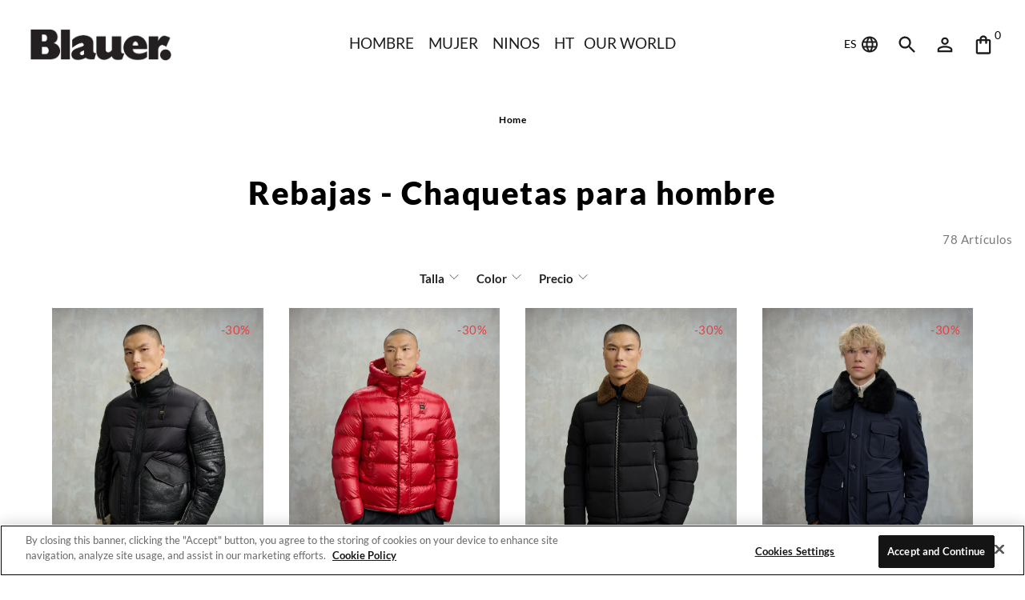

--- FILE ---
content_type: text/html; charset=UTF-8
request_url: https://www.blauerusa.com/es/rebajas/hombre/chaquetas
body_size: 85165
content:
<!DOCTYPE html>
<html lang="es" dir="ltr" class="no-js"><head><script>/*TEST GTM*/</script>
<script data-cookieconsent="ignore">var dataLayer = [];dataLayer.push("consent", "default", {ad_personalization: "denied",ad_storage: "denied",ad_user_data: "denied",analytics_storage: "denied",functionality_storage: "denied",personalization_storage: "denied",security_storage: "granted",wait_for_update: 500,});dataLayer.push("set", "ads_data_redaction", true);//dataLayer.push("set", "url_passthrough", true);dataLayer.push("set", "url_passthrough", false);function gtag(){dataLayer.push(arguments);}</script><script>dataLayer.push( {"lang":"es","brand":"Blauer","pageType":"category","oCode":"","cCode":"US"} );console.log('billingAddress',null);</script><script>dataLayer.push( {"categoryId":"62338","categoryName":"Chaquetas"} );</script><script data-cookieconsent="ignore">
			(function(w,d,s,l,i){w[l]=w[l]||[];w[l].push({'gtm.start':new Date().getTime(),event:'gtm.js'});var f=d.getElementsByTagName(s)[0],j=d.createElement(s);j.async=true;j.src="https://load.server.blauerusa.com/orbhvdqma.js?"+i;f.parentNode.insertBefore(j,f);})(window,document,'script','dataLayer','6sqw86jg=CAlMIyIlT0dWNScpQU4UT1NDQEISBl8QDQwEAQQdERNPDh4J');
			</script><script>
					dataLayer.push({
						'ecomm_pagetype': 'category',
						'ecomm_productidlist': [736158,732984,732998]
					});
				</script><script type="text/javascript">var google_tag_params = {ecomm_prodid: 0,ecomm_pagetype: 'category',ecomm_totalvalue: 0};</script><script>
		dataLayer.push({
			'ecomm_countryid': '223'
		});
	</script><!-- OneTrust Cookies Consent Notice start for blauerusa.com --><script asyc src="https://cdn.cookielaw.org/scripttemplates/otSDKStub.js" type="text/javascript" charset="UTF-8" data-domain-script="9c75ef4e-2415-423a-bd9f-d94dc60c0c0e" data-document-language="true"></script><script type="text/javascript">function OptanonWrapper() { }</script><!-- OneTrust Cookies Consent Notice end for blauerusa.com --><link rel="preconnect" href="https://fonts.googleapis.com" crossorigin /><link rel="preconnect" href="https://fonts.gstatic.com" crossorigin /><link rel="preload" as="style" href="https://fonts.gstatic.com/css2?family=Lato:ital,wght@0,100;0,300;0,400;0,700;0,900;1,100;1,300;1,400;1,700;1,900&display=optional" /> <meta charset="utf-8"><title>Chaquetas Hombre Rebajas - Tienda online | Blauer® Oficial</title><meta name="description" content="Accede a las chaquetas de hombre al mejor precios en las rebajas oficiales de Blauer. Aprovecha los mejores precios de esta temporada y compra ahora!"/><meta name="robots" content="All,Index,Follow" /><meta http-equiv="Content-Security-Policy" content="upgrade-insecure-requests"><meta name="Rating" content="General" /><meta name="Copyright" content="Kooomo (c) 2026 E-commerce and the respective authors" /><meta name="revisit-after" content="5 days" /><meta name="document-rating" content="Child Safe" /><meta name="document-distribution" content="Global" /><meta name="audience" content="all" /><meta name="Generator" content="Kooomo v0.6.2" /><meta name="author" content="www.Kooomo.com" /><meta name="google-site-verification" content="ewryz13mPp902UgTRaoCGo2ksv7NsN4_jyxDo9SikBM" /><meta name="google-site-verification" content="vXq-1PTDOx44Rm2OM1QKMogVVZaSictXV5y8mkWjwGU" /><meta name="facebook-domain-verification" content="ytkkwkjprqzltdni0cuqzab6foel38" /><meta name="viewport" content="width=device-width, initial-scale=1"><meta http-equiv="X-UA-Compatible" content="IE=edge"><link rel="canonical" href="https://www.blauerusa.com/es/rebajas/hombre/chaquetas" /><link rel="alternate" hreflang="de" href="https://www.blauerusa.com/de/rabatte/herren/jacken"><link rel="alternate" hreflang="en" href="https://www.blauerusa.com/en/outerwear"><link rel="alternate" href="https://www.blauerusa.com/en/outerwear" hreflang="x-default" /><link rel="alternate" hreflang="es" href="https://www.blauerusa.com/es/rebajas/hombre/chaquetas"><link rel="alternate" hreflang="fr" href="https://www.blauerusa.com/fr/soldes/homme/manteaux"><link rel="alternate" hreflang="it" href="https://www.blauerusa.com/it/saldi/uomo/giubbotti"><link rel="alternate" hreflang="ru" href="https://www.blauerusa.com/ru/prodazhi/muzhchina/verhnyaya-odezhda"><link rel="shortcut icon" href="https://img01.aws.kooomo-cloud.com/themes/200/Blauer_12_2025_back_to_category_Sendcloud_return_improvements/images/base/favicon.ico?v=154"><link rel="apple-touch-icon" href="https://img01.aws.kooomo-cloud.com/themes/200/Blauer_12_2025_back_to_category_Sendcloud_return_improvements/images/base/apple-touch-icon.png?v=154"> <link rel="preconnect" href="https://www.google.com" crossorigin><link rel="preconnect" href="https://googleads.g.doubleclick.net" crossorigin><link rel="preconnect" href="https://cdn.cookielaw.org" crossorigin><style>@font-face{font-family:Lato;font-style:italic;font-weight:100;font-display:optional;src:url(https://fonts.gstatic.com/s/lato/v25/S6u-w4BMUTPHjxsIPy-v.ttf) format('truetype')}@font-face{font-family:Lato;font-style:italic;font-weight:300;font-display:optional;src:url(https://fonts.gstatic.com/s/lato/v25/S6u_w4BMUTPHjxsI9w2PHA.ttf) format('truetype')}@font-face{font-family:Lato;font-style:italic;font-weight:400;font-display:optional;src:url(https://fonts.gstatic.com/s/lato/v25/S6u8w4BMUTPHjxswWw.ttf) format('truetype')}@font-face{font-family:Lato;font-style:italic;font-weight:700;font-display:optional;src:url(https://fonts.gstatic.com/s/lato/v25/S6u_w4BMUTPHjxsI5wqPHA.ttf) format('truetype')}@font-face{font-family:Lato;font-style:italic;font-weight:900;font-display:optional;src:url(https://fonts.gstatic.com/s/lato/v25/S6u_w4BMUTPHjxsI3wiPHA.ttf) format('truetype')}@font-face{font-family:Lato;font-style:normal;font-weight:100;font-display:optional;src:url(https://fonts.gstatic.com/s/lato/v25/S6u8w4BMUTPHh30wWw.ttf) format('truetype')}@font-face{font-family:Lato;font-style:normal;font-weight:300;font-display:optional;src:url(https://fonts.gstatic.com/s/lato/v25/S6u9w4BMUTPHh7USew8.ttf) format('truetype')}@font-face{font-family:Lato;font-style:normal;font-weight:400;font-display:optional;src:url(https://fonts.gstatic.com/s/lato/v25/S6uyw4BMUTPHvxk.ttf) format('truetype')}@font-face{font-family:Lato;font-style:normal;font-weight:700;font-display:optional;src:url(https://fonts.gstatic.com/s/lato/v25/S6u9w4BMUTPHh6UVew8.ttf) format('truetype')}@font-face{font-family:Lato;font-style:normal;font-weight:900;font-display:optional;src:url(https://fonts.gstatic.com/s/lato/v25/S6u9w4BMUTPHh50Xew8.ttf) format('truetype')}/*! normalize.css v3.0.3 | MIT License | github.com/necolas/normalize.css */html{font-family:sans-serif;-ms-text-size-adjust:100%;-webkit-text-size-adjust:100%}body{margin:0}article,aside,details,figcaption,figure,footer,header,hgroup,main,menu,nav,section,summary{display:block}audio,canvas,progress,video{display:inline-block;vertical-align:baseline}audio:not([controls]){display:none;height:0}[hidden],template{display:none}a{background-color:transparent}a:active,a:hover{outline:0}b,strong{font-weight:700}dfn{font-style:italic}h1{margin:.67em 0}mark{background:#ff0;color:#000}sub,sup{font-size:75%;line-height:0;position:relative;vertical-align:baseline}sup{top:-.5em}sub{bottom:-.25em}img{border:0}svg:not(:root){overflow:hidden}hr{box-sizing:content-box;height:0}pre{overflow:auto}code,kbd,pre,samp{font-family:monospace,monospace;font-size:1em}button,input,optgroup,select,textarea{color:inherit;font:inherit;margin:0}button{overflow:visible}button,select{text-transform:none}button,html input[type=button],input[type=reset],input[type=submit]{-webkit-appearance:button;cursor:pointer}button[disabled],html input[disabled]{cursor:default}button::-moz-focus-inner,input::-moz-focus-inner{border:0;padding:0}input[type=checkbox],input[type=radio]{box-sizing:border-box;padding:0}input[type=number]::-webkit-inner-spin-button,input[type=number]::-webkit-outer-spin-button{height:auto}input[type=search]::-webkit-search-cancel-button,input[type=search]::-webkit-search-decoration{-webkit-appearance:none}textarea{overflow:auto}optgroup{font-weight:700}table{border-collapse:collapse;border-spacing:0}td,th{padding:0}/*!
 *  Font Awesome 4.6.3 by @davegandy - http://fontawesome.io - @fontawesome
 *  License - http://fontawesome.io/license (Font: SIL OFL 1.1, CSS: MIT License)
 */@font-face{font-family:FontAwesome;src:url(https://img01.aws.kooomo-cloud.com/themes/200/Blauer_12_2025_back_to_category_Sendcloud_return_improvements/css/fonts/fontawesome-webfont.eot?v=4.6.3);src:url(https://img01.aws.kooomo-cloud.com/themes/200/Blauer_12_2025_back_to_category_Sendcloud_return_improvements/css/fonts/fontawesome-webfont.eot?#iefix&v=4.6.3) format('embedded-opentype'),url(https://img01.aws.kooomo-cloud.com/themes/200/Blauer_12_2025_back_to_category_Sendcloud_return_improvements/css/fonts/fontawesome-webfont.woff2?v=4.6.3) format('woff2'),url(https://img01.aws.kooomo-cloud.com/themes/200/Blauer_12_2025_back_to_category_Sendcloud_return_improvements/css/fonts/fontawesome-webfont.woff?v=4.6.3) format('woff'),url(https://img01.aws.kooomo-cloud.com/themes/200/Blauer_12_2025_back_to_category_Sendcloud_return_improvements/css/fonts/fontawesome-webfont.ttf?v=4.6.3) format('truetype'),url(https://img01.aws.kooomo-cloud.com/themes/200/Blauer_12_2025_back_to_category_Sendcloud_return_improvements/css/fonts/fontawesome-webfont.svg?v=4.6.3#fontawesomeregular) format('svg');font-weight:400;font-style:normal;font-display:swap}.fa{display:inline-block;font:normal normal normal 14px/1 FontAwesome;font-size:inherit;text-rendering:auto;-webkit-font-smoothing:antialiased;-moz-osx-font-smoothing:grayscale}.fa-lg{font-size:1.33333333em;line-height:.75em;vertical-align:-15%}.fa-2x{font-size:2em}.fa-3x{font-size:3em}.fa-4x{font-size:4em}.fa-5x{font-size:5em}.fa-fw{width:1.28571429em;text-align:center}.fa-ul{padding-left:0;margin-left:2.14285714em;list-style-type:none}.fa-ul>li{position:relative}.fa-li{position:absolute;left:-2.14285714em;width:2.14285714em;top:.14285714em;text-align:center}.fa-li.fa-lg{left:-1.85714286em}.fa-border{padding:.2em .25em .15em;border:.08em solid #eee;border-radius:.1em}.fa-pull-left{float:left}.fa-pull-right{float:right}.fa.fa-pull-left{margin-right:.3em}.fa.fa-pull-right{margin-left:.3em}.fa.pull-left{margin-right:.3em}.fa.pull-right{margin-left:.3em}.fa-spin{-webkit-animation:fa-spin 2s infinite linear;animation:fa-spin 2s infinite linear}.fa-pulse{-webkit-animation:fa-spin 1s infinite steps(8);animation:fa-spin 1s infinite steps(8)}@-webkit-keyframes fa-spin{0%{-webkit-transform:rotate(0deg);transform:rotate(0deg)}100%{-webkit-transform:rotate(359deg);transform:rotate(359deg)}}@keyframes fa-spin{0%{-webkit-transform:rotate(0deg);transform:rotate(0deg)}100%{-webkit-transform:rotate(359deg);transform:rotate(359deg)}}.fa-rotate-90{-ms-filter:"progid:DXImageTransform.Microsoft.BasicImage(rotation=1)";-webkit-transform:rotate(90deg);-ms-transform:rotate(90deg);transform:rotate(90deg)}.fa-rotate-180{-ms-filter:"progid:DXImageTransform.Microsoft.BasicImage(rotation=2)";-webkit-transform:rotate(180deg);-ms-transform:rotate(180deg);transform:rotate(180deg)}.fa-rotate-270{-ms-filter:"progid:DXImageTransform.Microsoft.BasicImage(rotation=3)";-webkit-transform:rotate(270deg);-ms-transform:rotate(270deg);transform:rotate(270deg)}.fa-flip-horizontal{-ms-filter:"progid:DXImageTransform.Microsoft.BasicImage(rotation=0, mirror=1)";-webkit-transform:scale(-1,1);-ms-transform:scale(-1,1);transform:scale(-1,1)}.fa-flip-vertical{-ms-filter:"progid:DXImageTransform.Microsoft.BasicImage(rotation=2, mirror=1)";-webkit-transform:scale(1,-1);-ms-transform:scale(1,-1);transform:scale(1,-1)}:root .fa-flip-horizontal,:root .fa-flip-vertical,:root .fa-rotate-180,:root .fa-rotate-270,:root .fa-rotate-90{filter:none}.fa-stack{position:relative;display:inline-block;width:2em;height:2em;line-height:2em;vertical-align:middle}.fa-stack-1x,.fa-stack-2x{position:absolute;left:0;width:100%;text-align:center}.fa-stack-1x{line-height:inherit}.fa-stack-2x{font-size:2em}.fa-inverse{color:#fff}.fa-glass:before{content:"\f000"}.fa-music:before{content:"\f001"}.fa-search:before{content:"\f002"}.fa-envelope-o:before{content:"\f003"}.fa-heart:before{content:"\f004"}.fa-star:before{content:"\f005"}.fa-star-o:before{content:"\f006"}.fa-user:before{content:"\f007"}.fa-film:before{content:"\f008"}.fa-th-large:before{content:"\f009"}.fa-th:before{content:"\f00a"}.fa-th-list:before{content:"\f00b"}.fa-check:before{content:"\f00c"}.fa-close:before,.fa-remove:before,.fa-times:before{content:"\f00d"}.fa-search-plus:before{content:"\f00e"}.fa-search-minus:before{content:"\f010"}.fa-power-off:before{content:"\f011"}.fa-signal:before{content:"\f012"}.fa-cog:before,.fa-gear:before{content:"\f013"}.fa-trash-o:before{content:"\f014"}.fa-home:before{content:"\f015"}.fa-file-o:before{content:"\f016"}.fa-clock-o:before{content:"\f017"}.fa-road:before{content:"\f018"}.fa-download:before{content:"\f019"}.fa-arrow-circle-o-down:before{content:"\f01a"}.fa-arrow-circle-o-up:before{content:"\f01b"}.fa-inbox:before{content:"\f01c"}.fa-play-circle-o:before{content:"\f01d"}.fa-repeat:before,.fa-rotate-right:before{content:"\f01e"}.fa-refresh:before{content:"\f021"}.fa-list-alt:before{content:"\f022"}.fa-lock:before{content:"\f023"}.fa-flag:before{content:"\f024"}.fa-headphones:before{content:"\f025"}.fa-volume-off:before{content:"\f026"}.fa-volume-down:before{content:"\f027"}.fa-volume-up:before{content:"\f028"}.fa-qrcode:before{content:"\f029"}.fa-barcode:before{content:"\f02a"}.fa-tag:before{content:"\f02b"}.fa-tags:before{content:"\f02c"}.fa-book:before{content:"\f02d"}.fa-bookmark:before{content:"\f02e"}.fa-print:before{content:"\f02f"}.fa-camera:before{content:"\f030"}.fa-font:before{content:"\f031"}.fa-bold:before{content:"\f032"}.fa-italic:before{content:"\f033"}.fa-text-height:before{content:"\f034"}.fa-text-width:before{content:"\f035"}.fa-align-left:before{content:"\f036"}.fa-align-center:before{content:"\f037"}.fa-align-right:before{content:"\f038"}.fa-align-justify:before{content:"\f039"}.fa-list:before{content:"\f03a"}.fa-dedent:before,.fa-outdent:before{content:"\f03b"}.fa-indent:before{content:"\f03c"}.fa-video-camera:before{content:"\f03d"}.fa-image:before,.fa-photo:before,.fa-picture-o:before{content:"\f03e"}.fa-pencil:before{content:"\f040"}.fa-map-marker:before{content:"\f041"}.fa-adjust:before{content:"\f042"}.fa-tint:before{content:"\f043"}.fa-edit:before,.fa-pencil-square-o:before{content:"\f044"}.fa-share-square-o:before{content:"\f045"}.fa-check-square-o:before{content:"\f046"}.fa-arrows:before{content:"\f047"}.fa-step-backward:before{content:"\f048"}.fa-fast-backward:before{content:"\f049"}.fa-backward:before{content:"\f04a"}.fa-play:before{content:"\f04b"}.fa-pause:before{content:"\f04c"}.fa-stop:before{content:"\f04d"}.fa-forward:before{content:"\f04e"}.fa-fast-forward:before{content:"\f050"}.fa-step-forward:before{content:"\f051"}.fa-eject:before{content:"\f052"}.fa-chevron-left:before{content:"\f053"}.fa-chevron-right:before{content:"\f054"}.fa-plus-circle:before{content:"\f055"}.fa-minus-circle:before{content:"\f056"}.fa-times-circle:before{content:"\f057"}.fa-check-circle:before{content:"\f058"}.fa-question-circle:before{content:"\f059"}.fa-info-circle:before{content:"\f05a"}.fa-crosshairs:before{content:"\f05b"}.fa-times-circle-o:before{content:"\f05c"}.fa-check-circle-o:before{content:"\f05d"}.fa-ban:before{content:"\f05e"}.fa-arrow-left:before{content:"\f060"}.fa-arrow-right:before{content:"\f061"}.fa-arrow-up:before{content:"\f062"}.fa-arrow-down:before{content:"\f063"}.fa-mail-forward:before,.fa-share:before{content:"\f064"}.fa-expand:before{content:"\f065"}.fa-compress:before{content:"\f066"}.fa-plus:before{content:"\f067"}.fa-minus:before{content:"\f068"}.fa-asterisk:before{content:"\f069"}.fa-exclamation-circle:before{content:"\f06a"}.fa-gift:before{content:"\f06b"}.fa-leaf:before{content:"\f06c"}.fa-fire:before{content:"\f06d"}.fa-eye:before{content:"\f06e"}.fa-eye-slash:before{content:"\f070"}.fa-exclamation-triangle:before,.fa-warning:before{content:"\f071"}.fa-plane:before{content:"\f072"}.fa-calendar:before{content:"\f073"}.fa-random:before{content:"\f074"}.fa-comment:before{content:"\f075"}.fa-magnet:before{content:"\f076"}.fa-chevron-up:before{content:"\f077"}.fa-chevron-down:before{content:"\f078"}.fa-retweet:before{content:"\f079"}.fa-shopping-cart:before{content:"\f07a"}.fa-folder:before{content:"\f07b"}.fa-folder-open:before{content:"\f07c"}.fa-arrows-v:before{content:"\f07d"}.fa-arrows-h:before{content:"\f07e"}.fa-bar-chart-o:before,.fa-bar-chart:before{content:"\f080"}.fa-twitter-square:before{content:"\f081"}.fa-facebook-square:before{content:"\f082"}.fa-camera-retro:before{content:"\f083"}.fa-key:before{content:"\f084"}.fa-cogs:before,.fa-gears:before{content:"\f085"}.fa-comments:before{content:"\f086"}.fa-thumbs-o-up:before{content:"\f087"}.fa-thumbs-o-down:before{content:"\f088"}.fa-star-half:before{content:"\f089"}.fa-heart-o:before{content:"\f08a"}.fa-sign-out:before{content:"\f08b"}.fa-linkedin-square:before{content:"\f08c"}.fa-thumb-tack:before{content:"\f08d"}.fa-external-link:before{content:"\f08e"}.fa-sign-in:before{content:"\f090"}.fa-trophy:before{content:"\f091"}.fa-github-square:before{content:"\f092"}.fa-upload:before{content:"\f093"}.fa-lemon-o:before{content:"\f094"}.fa-phone:before{content:"\f095"}.fa-square-o:before{content:"\f096"}.fa-bookmark-o:before{content:"\f097"}.fa-phone-square:before{content:"\f098"}.fa-twitter:before{content:"\f099"}.fa-facebook-f:before,.fa-facebook:before{content:"\f09a"}.fa-github:before{content:"\f09b"}.fa-unlock:before{content:"\f09c"}.fa-credit-card:before{content:"\f09d"}.fa-feed:before,.fa-rss:before{content:"\f09e"}.fa-hdd-o:before{content:"\f0a0"}.fa-bullhorn:before{content:"\f0a1"}.fa-bell:before{content:"\f0f3"}.fa-certificate:before{content:"\f0a3"}.fa-hand-o-right:before{content:"\f0a4"}.fa-hand-o-left:before{content:"\f0a5"}.fa-hand-o-up:before{content:"\f0a6"}.fa-hand-o-down:before{content:"\f0a7"}.fa-arrow-circle-left:before{content:"\f0a8"}.fa-arrow-circle-right:before{content:"\f0a9"}.fa-arrow-circle-up:before{content:"\f0aa"}.fa-arrow-circle-down:before{content:"\f0ab"}.fa-globe:before{content:"\f0ac"}.fa-wrench:before{content:"\f0ad"}.fa-tasks:before{content:"\f0ae"}.fa-filter:before{content:"\f0b0"}.fa-briefcase:before{content:"\f0b1"}.fa-arrows-alt:before{content:"\f0b2"}.fa-group:before,.fa-users:before{content:"\f0c0"}.fa-chain:before,.fa-link:before{content:"\f0c1"}.fa-cloud:before{content:"\f0c2"}.fa-flask:before{content:"\f0c3"}.fa-cut:before,.fa-scissors:before{content:"\f0c4"}.fa-copy:before,.fa-files-o:before{content:"\f0c5"}.fa-paperclip:before{content:"\f0c6"}.fa-floppy-o:before,.fa-save:before{content:"\f0c7"}.fa-square:before{content:"\f0c8"}.fa-bars:before,.fa-navicon:before,.fa-reorder:before{content:"\f0c9"}.fa-list-ul:before{content:"\f0ca"}.fa-list-ol:before{content:"\f0cb"}.fa-strikethrough:before{content:"\f0cc"}.fa-underline:before{content:"\f0cd"}.fa-table:before{content:"\f0ce"}.fa-magic:before{content:"\f0d0"}.fa-truck:before{content:"\f0d1"}.fa-pinterest:before{content:"\f0d2"}.fa-pinterest-square:before{content:"\f0d3"}.fa-google-plus-square:before{content:"\f0d4"}.fa-google-plus:before{content:"\f0d5"}.fa-money:before{content:"\f0d6"}.fa-caret-down:before{content:"\f0d7"}.fa-caret-up:before{content:"\f0d8"}.fa-caret-left:before{content:"\f0d9"}.fa-caret-right:before{content:"\f0da"}.fa-columns:before{content:"\f0db"}.fa-sort:before,.fa-unsorted:before{content:"\f0dc"}.fa-sort-desc:before,.fa-sort-down:before{content:"\f0dd"}.fa-sort-asc:before,.fa-sort-up:before{content:"\f0de"}.fa-envelope:before{content:"\f0e0"}.fa-linkedin:before{content:"\f0e1"}.fa-rotate-left:before,.fa-undo:before{content:"\f0e2"}.fa-gavel:before,.fa-legal:before{content:"\f0e3"}.fa-dashboard:before,.fa-tachometer:before{content:"\f0e4"}.fa-comment-o:before{content:"\f0e5"}.fa-comments-o:before{content:"\f0e6"}.fa-bolt:before,.fa-flash:before{content:"\f0e7"}.fa-sitemap:before{content:"\f0e8"}.fa-umbrella:before{content:"\f0e9"}.fa-clipboard:before,.fa-paste:before{content:"\f0ea"}.fa-lightbulb-o:before{content:"\f0eb"}.fa-exchange:before{content:"\f0ec"}.fa-cloud-download:before{content:"\f0ed"}.fa-cloud-upload:before{content:"\f0ee"}.fa-user-md:before{content:"\f0f0"}.fa-stethoscope:before{content:"\f0f1"}.fa-suitcase:before{content:"\f0f2"}.fa-bell-o:before{content:"\f0a2"}.fa-coffee:before{content:"\f0f4"}.fa-cutlery:before{content:"\f0f5"}.fa-file-text-o:before{content:"\f0f6"}.fa-building-o:before{content:"\f0f7"}.fa-hospital-o:before{content:"\f0f8"}.fa-ambulance:before{content:"\f0f9"}.fa-medkit:before{content:"\f0fa"}.fa-fighter-jet:before{content:"\f0fb"}.fa-beer:before{content:"\f0fc"}.fa-h-square:before{content:"\f0fd"}.fa-plus-square:before{content:"\f0fe"}.fa-angle-double-left:before{content:"\f100"}.fa-angle-double-right:before{content:"\f101"}.fa-angle-double-up:before{content:"\f102"}.fa-angle-double-down:before{content:"\f103"}.fa-angle-left:before{content:"\f104"}.fa-angle-right:before{content:"\f105"}.fa-angle-up:before{content:"\f106"}.fa-angle-down:before{content:"\f107"}.fa-desktop:before{content:"\f108"}.fa-laptop:before{content:"\f109"}.fa-tablet:before{content:"\f10a"}.fa-mobile-phone:before,.fa-mobile:before{content:"\f10b"}.fa-circle-o:before{content:"\f10c"}.fa-quote-left:before{content:"\f10d"}.fa-quote-right:before{content:"\f10e"}.fa-spinner:before{content:"\f110"}.fa-circle:before{content:"\f111"}.fa-mail-reply:before,.fa-reply:before{content:"\f112"}.fa-github-alt:before{content:"\f113"}.fa-folder-o:before{content:"\f114"}.fa-folder-open-o:before{content:"\f115"}.fa-smile-o:before{content:"\f118"}.fa-frown-o:before{content:"\f119"}.fa-meh-o:before{content:"\f11a"}.fa-gamepad:before{content:"\f11b"}.fa-keyboard-o:before{content:"\f11c"}.fa-flag-o:before{content:"\f11d"}.fa-flag-checkered:before{content:"\f11e"}.fa-terminal:before{content:"\f120"}.fa-code:before{content:"\f121"}.fa-mail-reply-all:before,.fa-reply-all:before{content:"\f122"}.fa-star-half-empty:before,.fa-star-half-full:before,.fa-star-half-o:before{content:"\f123"}.fa-location-arrow:before{content:"\f124"}.fa-crop:before{content:"\f125"}.fa-code-fork:before{content:"\f126"}.fa-chain-broken:before,.fa-unlink:before{content:"\f127"}.fa-question:before{content:"\f128"}.fa-info:before{content:"\f129"}.fa-exclamation:before{content:"\f12a"}.fa-superscript:before{content:"\f12b"}.fa-subscript:before{content:"\f12c"}.fa-eraser:before{content:"\f12d"}.fa-puzzle-piece:before{content:"\f12e"}.fa-microphone:before{content:"\f130"}.fa-microphone-slash:before{content:"\f131"}.fa-shield:before{content:"\f132"}.fa-calendar-o:before{content:"\f133"}.fa-fire-extinguisher:before{content:"\f134"}.fa-rocket:before{content:"\f135"}.fa-maxcdn:before{content:"\f136"}.fa-chevron-circle-left:before{content:"\f137"}.fa-chevron-circle-right:before{content:"\f138"}.fa-chevron-circle-up:before{content:"\f139"}.fa-chevron-circle-down:before{content:"\f13a"}.fa-html5:before{content:"\f13b"}.fa-css3:before{content:"\f13c"}.fa-anchor:before{content:"\f13d"}.fa-unlock-alt:before{content:"\f13e"}.fa-bullseye:before{content:"\f140"}.fa-ellipsis-h:before{content:"\f141"}.fa-ellipsis-v:before{content:"\f142"}.fa-rss-square:before{content:"\f143"}.fa-play-circle:before{content:"\f144"}.fa-ticket:before{content:"\f145"}.fa-minus-square:before{content:"\f146"}.fa-minus-square-o:before{content:"\f147"}.fa-level-up:before{content:"\f148"}.fa-level-down:before{content:"\f149"}.fa-check-square:before{content:"\f14a"}.fa-pencil-square:before{content:"\f14b"}.fa-external-link-square:before{content:"\f14c"}.fa-share-square:before{content:"\f14d"}.fa-compass:before{content:"\f14e"}.fa-caret-square-o-down:before,.fa-toggle-down:before{content:"\f150"}.fa-caret-square-o-up:before,.fa-toggle-up:before{content:"\f151"}.fa-caret-square-o-right:before,.fa-toggle-right:before{content:"\f152"}.fa-eur:before,.fa-euro:before{content:"\f153"}.fa-gbp:before{content:"\f154"}.fa-dollar:before,.fa-usd:before{content:"\f155"}.fa-inr:before,.fa-rupee:before{content:"\f156"}.fa-cny:before,.fa-jpy:before,.fa-rmb:before,.fa-yen:before{content:"\f157"}.fa-rouble:before,.fa-rub:before,.fa-ruble:before{content:"\f158"}.fa-krw:before,.fa-won:before{content:"\f159"}.fa-bitcoin:before,.fa-btc:before{content:"\f15a"}.fa-file:before{content:"\f15b"}.fa-file-text:before{content:"\f15c"}.fa-sort-alpha-asc:before{content:"\f15d"}.fa-sort-alpha-desc:before{content:"\f15e"}.fa-sort-amount-asc:before{content:"\f160"}.fa-sort-amount-desc:before{content:"\f161"}.fa-sort-numeric-asc:before{content:"\f162"}.fa-sort-numeric-desc:before{content:"\f163"}.fa-thumbs-up:before{content:"\f164"}.fa-thumbs-down:before{content:"\f165"}.fa-youtube-square:before{content:"\f166"}.fa-youtube:before{content:"\f167"}.fa-xing:before{content:"\f168"}.fa-xing-square:before{content:"\f169"}.fa-youtube-play:before{content:"\f16a"}.fa-dropbox:before{content:"\f16b"}.fa-stack-overflow:before{content:"\f16c"}.fa-instagram:before{content:"\f16d"}.fa-flickr:before{content:"\f16e"}.fa-adn:before{content:"\f170"}.fa-bitbucket:before{content:"\f171"}.fa-bitbucket-square:before{content:"\f172"}.fa-tumblr:before{content:"\f173"}.fa-tumblr-square:before{content:"\f174"}.fa-long-arrow-down:before{content:"\f175"}.fa-long-arrow-up:before{content:"\f176"}.fa-long-arrow-left:before{content:"\f177"}.fa-long-arrow-right:before{content:"\f178"}.fa-apple:before{content:"\f179"}.fa-windows:before{content:"\f17a"}.fa-android:before{content:"\f17b"}.fa-linux:before{content:"\f17c"}.fa-dribbble:before{content:"\f17d"}.fa-skype:before{content:"\f17e"}.fa-foursquare:before{content:"\f180"}.fa-trello:before{content:"\f181"}.fa-female:before{content:"\f182"}.fa-male:before{content:"\f183"}.fa-gittip:before,.fa-gratipay:before{content:"\f184"}.fa-sun-o:before{content:"\f185"}.fa-moon-o:before{content:"\f186"}.fa-archive:before{content:"\f187"}.fa-bug:before{content:"\f188"}.fa-vk:before{content:"\f189"}.fa-weibo:before{content:"\f18a"}.fa-renren:before{content:"\f18b"}.fa-pagelines:before{content:"\f18c"}.fa-stack-exchange:before{content:"\f18d"}.fa-arrow-circle-o-right:before{content:"\f18e"}.fa-arrow-circle-o-left:before{content:"\f190"}.fa-caret-square-o-left:before,.fa-toggle-left:before{content:"\f191"}.fa-dot-circle-o:before{content:"\f192"}.fa-wheelchair:before{content:"\f193"}.fa-vimeo-square:before{content:"\f194"}.fa-try:before,.fa-turkish-lira:before{content:"\f195"}.fa-plus-square-o:before{content:"\f196"}.fa-space-shuttle:before{content:"\f197"}.fa-slack:before{content:"\f198"}.fa-envelope-square:before{content:"\f199"}.fa-wordpress:before{content:"\f19a"}.fa-openid:before{content:"\f19b"}.fa-bank:before,.fa-institution:before,.fa-university:before{content:"\f19c"}.fa-graduation-cap:before,.fa-mortar-board:before{content:"\f19d"}.fa-yahoo:before{content:"\f19e"}.fa-google:before{content:"\f1a0"}.fa-reddit:before{content:"\f1a1"}.fa-reddit-square:before{content:"\f1a2"}.fa-stumbleupon-circle:before{content:"\f1a3"}.fa-stumbleupon:before{content:"\f1a4"}.fa-delicious:before{content:"\f1a5"}.fa-digg:before{content:"\f1a6"}.fa-pied-piper-pp:before{content:"\f1a7"}.fa-pied-piper-alt:before{content:"\f1a8"}.fa-drupal:before{content:"\f1a9"}.fa-joomla:before{content:"\f1aa"}.fa-language:before{content:"\f1ab"}.fa-fax:before{content:"\f1ac"}.fa-building:before{content:"\f1ad"}.fa-child:before{content:"\f1ae"}.fa-paw:before{content:"\f1b0"}.fa-spoon:before{content:"\f1b1"}.fa-cube:before{content:"\f1b2"}.fa-cubes:before{content:"\f1b3"}.fa-behance:before{content:"\f1b4"}.fa-behance-square:before{content:"\f1b5"}.fa-steam:before{content:"\f1b6"}.fa-steam-square:before{content:"\f1b7"}.fa-recycle:before{content:"\f1b8"}.fa-automobile:before,.fa-car:before{content:"\f1b9"}.fa-cab:before,.fa-taxi:before{content:"\f1ba"}.fa-tree:before{content:"\f1bb"}.fa-spotify:before{content:"\f1bc"}.fa-deviantart:before{content:"\f1bd"}.fa-soundcloud:before{content:"\f1be"}.fa-database:before{content:"\f1c0"}.fa-file-pdf-o:before{content:"\f1c1"}.fa-file-word-o:before{content:"\f1c2"}.fa-file-excel-o:before{content:"\f1c3"}.fa-file-powerpoint-o:before{content:"\f1c4"}.fa-file-image-o:before,.fa-file-photo-o:before,.fa-file-picture-o:before{content:"\f1c5"}.fa-file-archive-o:before,.fa-file-zip-o:before{content:"\f1c6"}.fa-file-audio-o:before,.fa-file-sound-o:before{content:"\f1c7"}.fa-file-movie-o:before,.fa-file-video-o:before{content:"\f1c8"}.fa-file-code-o:before{content:"\f1c9"}.fa-vine:before{content:"\f1ca"}.fa-codepen:before{content:"\f1cb"}.fa-jsfiddle:before{content:"\f1cc"}.fa-life-bouy:before,.fa-life-buoy:before,.fa-life-ring:before,.fa-life-saver:before,.fa-support:before{content:"\f1cd"}.fa-circle-o-notch:before{content:"\f1ce"}.fa-ra:before,.fa-rebel:before,.fa-resistance:before{content:"\f1d0"}.fa-empire:before,.fa-ge:before{content:"\f1d1"}.fa-git-square:before{content:"\f1d2"}.fa-git:before{content:"\f1d3"}.fa-hacker-news:before,.fa-y-combinator-square:before,.fa-yc-square:before{content:"\f1d4"}.fa-tencent-weibo:before{content:"\f1d5"}.fa-qq:before{content:"\f1d6"}.fa-wechat:before,.fa-weixin:before{content:"\f1d7"}.fa-paper-plane:before,.fa-send:before{content:"\f1d8"}.fa-paper-plane-o:before,.fa-send-o:before{content:"\f1d9"}.fa-history:before{content:"\f1da"}.fa-circle-thin:before{content:"\f1db"}.fa-header:before{content:"\f1dc"}.fa-paragraph:before{content:"\f1dd"}.fa-sliders:before{content:"\f1de"}.fa-share-alt:before{content:"\f1e0"}.fa-share-alt-square:before{content:"\f1e1"}.fa-bomb:before{content:"\f1e2"}.fa-futbol-o:before,.fa-soccer-ball-o:before{content:"\f1e3"}.fa-tty:before{content:"\f1e4"}.fa-binoculars:before{content:"\f1e5"}.fa-plug:before{content:"\f1e6"}.fa-slideshare:before{content:"\f1e7"}.fa-twitch:before{content:"\f1e8"}.fa-yelp:before{content:"\f1e9"}.fa-newspaper-o:before{content:"\f1ea"}.fa-wifi:before{content:"\f1eb"}.fa-calculator:before{content:"\f1ec"}.fa-paypal:before{content:"\f1ed"}.fa-google-wallet:before{content:"\f1ee"}.fa-cc-visa:before{content:"\f1f0"}.fa-cc-mastercard:before{content:"\f1f1"}.fa-cc-discover:before{content:"\f1f2"}.fa-cc-amex:before{content:"\f1f3"}.fa-cc-paypal:before{content:"\f1f4"}.fa-cc-stripe:before{content:"\f1f5"}.fa-bell-slash:before{content:"\f1f6"}.fa-bell-slash-o:before{content:"\f1f7"}.fa-trash:before{content:"\f1f8"}.fa-copyright:before{content:"\f1f9"}.fa-at:before{content:"\f1fa"}.fa-eyedropper:before{content:"\f1fb"}.fa-paint-brush:before{content:"\f1fc"}.fa-birthday-cake:before{content:"\f1fd"}.fa-area-chart:before{content:"\f1fe"}.fa-pie-chart:before{content:"\f200"}.fa-line-chart:before{content:"\f201"}.fa-lastfm:before{content:"\f202"}.fa-lastfm-square:before{content:"\f203"}.fa-toggle-off:before{content:"\f204"}.fa-toggle-on:before{content:"\f205"}.fa-bicycle:before{content:"\f206"}.fa-bus:before{content:"\f207"}.fa-ioxhost:before{content:"\f208"}.fa-angellist:before{content:"\f209"}.fa-cc:before{content:"\f20a"}.fa-ils:before,.fa-shekel:before,.fa-sheqel:before{content:"\f20b"}.fa-meanpath:before{content:"\f20c"}.fa-buysellads:before{content:"\f20d"}.fa-connectdevelop:before{content:"\f20e"}.fa-dashcube:before{content:"\f210"}.fa-forumbee:before{content:"\f211"}.fa-leanpub:before{content:"\f212"}.fa-sellsy:before{content:"\f213"}.fa-shirtsinbulk:before{content:"\f214"}.fa-simplybuilt:before{content:"\f215"}.fa-skyatlas:before{content:"\f216"}.fa-cart-plus:before{content:"\f217"}.fa-cart-arrow-down:before{content:"\f218"}.fa-diamond:before{content:"\f219"}.fa-ship:before{content:"\f21a"}.fa-user-secret:before{content:"\f21b"}.fa-motorcycle:before{content:"\f21c"}.fa-street-view:before{content:"\f21d"}.fa-heartbeat:before{content:"\f21e"}.fa-venus:before{content:"\f221"}.fa-mars:before{content:"\f222"}.fa-mercury:before{content:"\f223"}.fa-intersex:before,.fa-transgender:before{content:"\f224"}.fa-transgender-alt:before{content:"\f225"}.fa-venus-double:before{content:"\f226"}.fa-mars-double:before{content:"\f227"}.fa-venus-mars:before{content:"\f228"}.fa-mars-stroke:before{content:"\f229"}.fa-mars-stroke-v:before{content:"\f22a"}.fa-mars-stroke-h:before{content:"\f22b"}.fa-neuter:before{content:"\f22c"}.fa-genderless:before{content:"\f22d"}.fa-facebook-official:before{content:"\f230"}.fa-pinterest-p:before{content:"\f231"}.fa-whatsapp:before{content:"\f232"}.fa-server:before{content:"\f233"}.fa-user-plus:before{content:"\f234"}.fa-user-times:before{content:"\f235"}.fa-bed:before,.fa-hotel:before{content:"\f236"}.fa-viacoin:before{content:"\f237"}.fa-train:before{content:"\f238"}.fa-subway:before{content:"\f239"}.fa-medium:before{content:"\f23a"}.fa-y-combinator:before,.fa-yc:before{content:"\f23b"}.fa-optin-monster:before{content:"\f23c"}.fa-opencart:before{content:"\f23d"}.fa-expeditedssl:before{content:"\f23e"}.fa-battery-4:before,.fa-battery-full:before{content:"\f240"}.fa-battery-3:before,.fa-battery-three-quarters:before{content:"\f241"}.fa-battery-2:before,.fa-battery-half:before{content:"\f242"}.fa-battery-1:before,.fa-battery-quarter:before{content:"\f243"}.fa-battery-0:before,.fa-battery-empty:before{content:"\f244"}.fa-mouse-pointer:before{content:"\f245"}.fa-i-cursor:before{content:"\f246"}.fa-object-group:before{content:"\f247"}.fa-object-ungroup:before{content:"\f248"}.fa-sticky-note:before{content:"\f249"}.fa-sticky-note-o:before{content:"\f24a"}.fa-cc-jcb:before{content:"\f24b"}.fa-cc-diners-club:before{content:"\f24c"}.fa-clone:before{content:"\f24d"}.fa-balance-scale:before{content:"\f24e"}.fa-hourglass-o:before{content:"\f250"}.fa-hourglass-1:before,.fa-hourglass-start:before{content:"\f251"}.fa-hourglass-2:before,.fa-hourglass-half:before{content:"\f252"}.fa-hourglass-3:before,.fa-hourglass-end:before{content:"\f253"}.fa-hourglass:before{content:"\f254"}.fa-hand-grab-o:before,.fa-hand-rock-o:before{content:"\f255"}.fa-hand-paper-o:before,.fa-hand-stop-o:before{content:"\f256"}.fa-hand-scissors-o:before{content:"\f257"}.fa-hand-lizard-o:before{content:"\f258"}.fa-hand-spock-o:before{content:"\f259"}.fa-hand-pointer-o:before{content:"\f25a"}.fa-hand-peace-o:before{content:"\f25b"}.fa-trademark:before{content:"\f25c"}.fa-registered:before{content:"\f25d"}.fa-creative-commons:before{content:"\f25e"}.fa-gg:before{content:"\f260"}.fa-gg-circle:before{content:"\f261"}.fa-tripadvisor:before{content:"\f262"}.fa-odnoklassniki:before{content:"\f263"}.fa-odnoklassniki-square:before{content:"\f264"}.fa-get-pocket:before{content:"\f265"}.fa-wikipedia-w:before{content:"\f266"}.fa-safari:before{content:"\f267"}.fa-chrome:before{content:"\f268"}.fa-firefox:before{content:"\f269"}.fa-opera:before{content:"\f26a"}.fa-internet-explorer:before{content:"\f26b"}.fa-television:before,.fa-tv:before{content:"\f26c"}.fa-contao:before{content:"\f26d"}.fa-500px:before{content:"\f26e"}.fa-amazon:before{content:"\f270"}.fa-calendar-plus-o:before{content:"\f271"}.fa-calendar-minus-o:before{content:"\f272"}.fa-calendar-times-o:before{content:"\f273"}.fa-calendar-check-o:before{content:"\f274"}.fa-industry:before{content:"\f275"}.fa-map-pin:before{content:"\f276"}.fa-map-signs:before{content:"\f277"}.fa-map-o:before{content:"\f278"}.fa-map:before{content:"\f279"}.fa-commenting:before{content:"\f27a"}.fa-commenting-o:before{content:"\f27b"}.fa-houzz:before{content:"\f27c"}.fa-vimeo:before{content:"\f27d"}.fa-black-tie:before{content:"\f27e"}.fa-fonticons:before{content:"\f280"}.fa-reddit-alien:before{content:"\f281"}.fa-edge:before{content:"\f282"}.fa-credit-card-alt:before{content:"\f283"}.fa-codiepie:before{content:"\f284"}.fa-modx:before{content:"\f285"}.fa-fort-awesome:before{content:"\f286"}.fa-usb:before{content:"\f287"}.fa-product-hunt:before{content:"\f288"}.fa-mixcloud:before{content:"\f289"}.fa-scribd:before{content:"\f28a"}.fa-pause-circle:before{content:"\f28b"}.fa-pause-circle-o:before{content:"\f28c"}.fa-stop-circle:before{content:"\f28d"}.fa-stop-circle-o:before{content:"\f28e"}.fa-shopping-bag:before{content:"\f290"}.fa-shopping-basket:before{content:"\f291"}.fa-hashtag:before{content:"\f292"}.fa-bluetooth:before{content:"\f293"}.fa-bluetooth-b:before{content:"\f294"}.fa-percent:before{content:"\f295"}.fa-gitlab:before{content:"\f296"}.fa-wpbeginner:before{content:"\f297"}.fa-wpforms:before{content:"\f298"}.fa-envira:before{content:"\f299"}.fa-universal-access:before{content:"\f29a"}.fa-wheelchair-alt:before{content:"\f29b"}.fa-question-circle-o:before{content:"\f29c"}.fa-blind:before{content:"\f29d"}.fa-audio-description:before{content:"\f29e"}.fa-volume-control-phone:before{content:"\f2a0"}.fa-braille:before{content:"\f2a1"}.fa-assistive-listening-systems:before{content:"\f2a2"}.fa-american-sign-language-interpreting:before,.fa-asl-interpreting:before{content:"\f2a3"}.fa-deaf:before,.fa-deafness:before,.fa-hard-of-hearing:before{content:"\f2a4"}.fa-glide:before{content:"\f2a5"}.fa-glide-g:before{content:"\f2a6"}.fa-sign-language:before,.fa-signing:before{content:"\f2a7"}.fa-low-vision:before{content:"\f2a8"}.fa-viadeo:before{content:"\f2a9"}.fa-viadeo-square:before{content:"\f2aa"}.fa-snapchat:before{content:"\f2ab"}.fa-snapchat-ghost:before{content:"\f2ac"}.fa-snapchat-square:before{content:"\f2ad"}.fa-pied-piper:before{content:"\f2ae"}.fa-first-order:before{content:"\f2b0"}.fa-yoast:before{content:"\f2b1"}.fa-themeisle:before{content:"\f2b2"}.fa-google-plus-circle:before,.fa-google-plus-official:before{content:"\f2b3"}.fa-fa:before,.fa-font-awesome:before{content:"\f2b4"}.fa-kooomo:before{content:"\f0c2"}.breadcrumb-payment:after,.breadcrumb-payment:before,.clearfix:after,.clearfix:before,.container-fluid:after,.container-fluid:before,.container:after,.container:before,.dl-horizontal dd:after,.dl-horizontal dd:before,.form-horizontal .form-group:after,.form-horizontal .form-group:before,.list-items-container:after,.list-items-container:before,.nav:after,.nav:before,.navbar-collapse:after,.navbar-collapse:before,.navbar-header:after,.navbar-header:before,.navbar:after,.navbar:before,.product-preview .product-info:after,.product-preview .product-info:before,.products-list-header .list-product:after,.products-list-header .list-product:before,.row:after,.row:before{content:" ";display:table}.breadcrumb-payment:after,.clearfix:after,.container-fluid:after,.container:after,.dl-horizontal dd:after,.form-horizontal .form-group:after,.list-items-container:after,.nav:after,.navbar-collapse:after,.navbar-header:after,.navbar:after,.product-preview .product-info:after,.products-list-header .list-product:after,.row:after{clear:both}.center-block{display:block;margin-left:auto;margin-right:auto}.pull-right{float:right!important}.pull-left{float:left!important}.show{display:block!important}.invisible{visibility:hidden}.text-hide{font:0/0 a;color:transparent;text-shadow:none;background-color:transparent;border:0}.hidden{display:none!important}.affix{position:fixed}@-ms-viewport{width:device-width}.visible-lg,.visible-lg-block,.visible-lg-inline,.visible-lg-inline-block,.visible-md,.visible-md-block,.visible-md-inline,.visible-md-inline-block,.visible-print,.visible-print-block,.visible-print-inline,.visible-print-inline-block,.visible-sm,.visible-sm-block,.visible-sm-inline,.visible-sm-inline-block,.visible-xs,.visible-xs-block,.visible-xs-inline,.visible-xs-inline-block{display:none!important}@media (max-width:767px){.visible-xs{display:block!important}table.visible-xs{display:table!important}tr.visible-xs{display:table-row!important}td.visible-xs,th.visible-xs{display:table-cell!important}}@media (max-width:767px){.visible-xs-block{display:block!important}}@media (max-width:767px){.visible-xs-inline{display:inline!important}}@media (max-width:767px){.visible-xs-inline-block{display:inline-block!important}}@media (min-width:768px) and (max-width:991px){.visible-sm{display:block!important}table.visible-sm{display:table!important}tr.visible-sm{display:table-row!important}td.visible-sm,th.visible-sm{display:table-cell!important}}@media (min-width:768px) and (max-width:991px){.visible-sm-block{display:block!important}}@media (min-width:768px) and (max-width:991px){.visible-sm-inline{display:inline!important}}@media (min-width:768px) and (max-width:991px){.visible-sm-inline-block{display:inline-block!important}}@media (min-width:992px) and (max-width:1199px){.visible-md{display:block!important}table.visible-md{display:table!important}tr.visible-md{display:table-row!important}td.visible-md,th.visible-md{display:table-cell!important}}@media (min-width:992px) and (max-width:1199px){.visible-md-block{display:block!important}}@media (min-width:992px) and (max-width:1199px){.visible-md-inline{display:inline!important}}@media (min-width:992px) and (max-width:1199px){.visible-md-inline-block{display:inline-block!important}}@media (min-width:1200px){.visible-lg{display:block!important}table.visible-lg{display:table!important}tr.visible-lg{display:table-row!important}td.visible-lg,th.visible-lg{display:table-cell!important}}@media (min-width:1200px){.visible-lg-block{display:block!important}}@media (min-width:1200px){.visible-lg-inline{display:inline!important}}@media (min-width:1200px){.visible-lg-inline-block{display:inline-block!important}}@media (max-width:767px){.hidden-xs{display:none!important}}@media (min-width:768px) and (max-width:991px){.hidden-sm{display:none!important}}@media (min-width:992px) and (max-width:1199px){.hidden-md{display:none!important}}@media (min-width:1200px){.hidden-lg{display:none!important}}@media print{.visible-print{display:block!important}table.visible-print{display:table!important}tr.visible-print{display:table-row!important}td.visible-print,th.visible-print{display:table-cell!important}}@media print{.visible-print-block{display:block!important}}@media print{.visible-print-inline{display:inline!important}}@media print{.visible-print-inline-block{display:inline-block!important}}@media print{.hidden-print{display:none!important}}html.js .no-js-content{display:none!important;visibility:hidden!important}.reset-box-sizing,.reset-box-sizing *,.reset-box-sizing :after,.reset-box-sizing :before{-webkit-box-sizing:content-box;-moz-box-sizing:content-box;box-sizing:content-box}.margin-none{margin:0}@media (max-width:767px){.margin-none-mobile{margin:0}}.margin-top{margin-top:21px}.margin-top-sm{margin-top:10.5px}.margin-top-lg{margin-top:42px}.margin-top-none{margin-top:0}.margin-bottom{margin-bottom:21px!important}.margin-bottom-sm{margin-bottom:10.5px}.margin-bottom-lg{margin-bottom:42px}.margin-bottom-none{margin-bottom:0}.mb-0{margin-bottom:0!important}.mt-0{margin-top:0!important}.margin-right{margin-right:21px}.margin-left{margin-left:21px}.padding-none{padding:0!important}.padding-xs{padding:5.25px}.padding-sm{padding:10.5px}.padding-md{padding:21px}.padding-lg{padding:42px}.padding-top{padding-top:21px}.padding-top-sm{padding-top:10.5px}.padding-top-lg{padding-top:42px}.padding-top-none{padding-top:0}.padding-bottom{padding-bottom:21px}.padding-bottom-sm{padding-bottom:10.5px}.padding-bottom-lg{padding-bottom:42px}.padding-bottom-none{padding-bottom:0}.padding-left-none{padding-left:0!important}.spacer{margin-top:21px;margin-bottom:21px}.spacer_important{margin-top:21px!important;margin-bottom:21px!important}.block{display:block}.inline{display:inline}.inline-block{display:inline-block}.full-width{width:100%;height:auto}.plain{text-shadow:none;background:0 0!important;border:0;outline:0;-webkit-box-shadow:none;box-shadow:none}.align-right{text-align:right!important}.align-left{text-align:left!important}.align-center{display:block;text-align:center;margin-left:auto;margin-right:auto}.relative{position:relative}.absolute{position:absolute}.large{font-size:120%;line-height:120%}.nowrap{white-space:nowrap}.collapse-toggle,.collapse-toggle-before,.collapse-toggle-main,.ellipsis{white-space:nowrap;overflow:hidden;text-overflow:ellipsis}.white-space-normal{white-space:normal}.white-space-normal-important{white-space:normal!important}.max-height{max-height:500px;overflow-y:auto}.cursor-pointer{cursor:pointer}.d2{color:pink}@supports (display:flex) or (display:-webkit-flex){.product-options .btn-group-justified{display:-webkit-flex;display:flex;-webkit-flex-flow:row wrap;flex-flow:row wrap}.product-options .btn-group-justified>.btn,.product-options .btn-group-justified>.btn-group{-webkit-flex:1 1 auto;flex:1 1 auto;display:block;width:auto;min-width:25%}}.flex{display:-webkit-flex!important;display:-ms-flexbox!important;display:flex!important;-webkit-flex-direction:row;-ms-flex-direction:row;flex-direction:row;-webkit-flex-wrap:wrap;-ms-flex-wrap:wrap;flex-wrap:wrap}.flex>*{-webkit-flex:0 1 auto;-ms-flex:0 1 auto;flex:0 1 auto}.flex.breadcrumb-payment:before,.flex.clearfix:before,.flex.container-fluid:before,.flex.container:before,.flex.dl-horizontal dd:before,.flex.form-horizontal .form-group:before,.flex.list-items-container:before,.flex.nav:before,.flex.navbar-collapse:before,.flex.navbar-header:before,.flex.navbar:before,.flex.product-preview .product-info:before,.flex.products-list-header .list-product:before,.flex.row:before{content:none}.flex.flex-column{-webkit-flex-direction:column;-ms-flex-direction:column;flex-direction:column}.flex.flex-nowrap{-webkit-flex-wrap:nowrap;-ms-flex-wrap:nowrap;flex-wrap:nowrap}.flex.flex-fullwidth>*{-webkit-flex-grow:1;-ms-flex-grow:1;flex-grow:1}.flex img{flex-shrink:0}.columns{-webkit-columns:auto 20em;-moz-columns:auto 20em;columns:auto 20em;-webkit-column-gap:32px;-moz-column-gap:32px;column-gap:32px}.columns.columns-sm{-webkit-columns:auto 15em;-moz-columns:auto 15em;columns:auto 15em}.columns.columns-xs{-webkit-columns:auto 10em;-moz-columns:auto 10em;columns:auto 10em}.columns .no-break{-webkit-column-break-inside:avoid;page-break-inside:avoid;break-inside:avoid}.collapse-toggle,.collapse-toggle-main{position:relative;display:block!important;padding-right:1.5em;outline:0!important}.collapse-toggle:after{display:inline-block;font:normal normal normal 14px/1 FontAwesome;font-size:inherit;text-rendering:auto;-webkit-font-smoothing:antialiased;-moz-osx-font-smoothing:grayscale;content:"\f077";position:absolute;top:0;right:0;text-decoration:none!important;text-align:center}.collapse-toggle.collapsed:after{content:"\f078"}.collapse-toggle-before{position:relative;display:block!important;padding-right:1.5em;outline:0!important}.collapse-toggle-before:before{display:inline-block;font:normal normal normal 14px/1 FontAwesome;font-size:inherit;text-rendering:auto;-webkit-font-smoothing:antialiased;-moz-osx-font-smoothing:grayscale;content:"\f077";padding-right:5px;text-decoration:none!important;text-align:center}.collapse-toggle-before.collapsed:before{content:"\f078"}.column-count-1{-webkit-column-count:1;-moz-column-count:1;column-count:1}.column-count-2{-webkit-column-count:2;-moz-column-count:2;column-count:2}.column-count-3{-webkit-column-count:3;-moz-column-count:3;column-count:3}.column-count-4{-webkit-column-count:4;-moz-column-count:4;column-count:4}.loading{position:relative;min-height:0;min-width:10px;overflow:hidden;pointer-events:none}.loading>*{display:none!important;visibility:hidden!important}.loading:after,.loading:before{content:''!important;position:absolute;top:50%;left:50%;display:block;border:3px solid transparent;border-radius:50%}.loading:before{width:0;height:0;margin-top:0;margin-left:0;border-right-color:transparent;border-left-color:transparent;-webkit-animation:rotation 3s linear infinite;-o-animation:rotation 3s linear infinite;animation:rotation 3s linear infinite}.loading:after{width:0;height:0;margin-top:0;margin-left:0;border-top-color:transparent;border-bottom-color:transparent;-webkit-animation:rotation 1s linear infinite;-o-animation:rotation 1s linear infinite;animation:rotation 1s linear infinite}.loading-spinner{position:relative;height:80px}.loading-spinner .inner,.loading-spinner .outer{position:absolute;top:50%;left:50%;display:block;border:10px solid #337ab7;border-radius:50%}.loading-spinner .outer{width:80px;height:80px;margin-top:-40px;margin-left:-40px;border-right-color:transparent;border-left-color:transparent;-webkit-animation:rotation 3s linear infinite;-o-animation:rotation 3s linear infinite;animation:rotation 3s linear infinite}.loading-spinner .inner{width:40px;height:40px;margin-top:-20px;margin-left:-20px;border-top-color:transparent;border-bottom-color:transparent;-webkit-animation:rotation 1s linear infinite;-o-animation:rotation 1s linear infinite;animation:rotation 1s linear infinite}.zg-loading-payment{z-index:9999;position:fixed;background-color:rgba(0,0,0,.5);width:100vw;height:100vh;top:0;left:0}.zg-loading-payment .panel{width:100%;max-width:400px;margin:auto;position:relative;top:50%;transform:translateY(-50%)}.img-auto{height:auto!important;width:auto!important}.font-bold{font-weight:700!important}.font-dark{color:#000;font-weight:600}.color-alert{color:#d9534f}.font-gray{color:#777;margin-bottom:4px}.checkout-select{background-color:transparent;border:none;box-shadow:none;color:gray-base;padding-left:0}hr.hr-dark{border-color:#000;margin-top:0}hr.hr-normal{border-color:#eee!important}.a-no-underline-hover:hover{text-decoration:none}.justify-content-between{justify-content:space-between}.border-none{border:none!important}*,:after,:before{-webkit-box-sizing:border-box;-moz-box-sizing:border-box;box-sizing:border-box}html{font-size:10px;-webkit-tap-highlight-color:rgba(0,0,0,0)}body{font-family:Lato,sans-serif;font-size:15px;line-height:1.42857143;color:#000;background-color:#fff}button,input,select,textarea{font-family:inherit;font-size:inherit;line-height:inherit}a{color:#000;text-decoration:none}a:focus,a:hover{color:#262626;text-decoration:underline}a:focus{outline:-webkit-focus-ring-color auto 5px;outline-offset:-2px}figure{margin:0}img{vertical-align:middle}.carousel-inner>.item>a>img,.carousel-inner>.item>img,.img-responsive,.thumbnail a>img,.thumbnail>img{display:block;max-width:100%;height:auto}.img-rounded{border-radius:3px}.img-thumbnail{padding:4px;line-height:1.42857143;background-color:#fff;border:1px solid #ddd;border-radius:2px;-webkit-transition:all .2s ease-in-out;-o-transition:all .2s ease-in-out;transition:all .2s ease-in-out;display:inline-block;max-width:100%;height:auto}.img-circle{border-radius:50%}hr{margin-top:21px;margin-bottom:21px;border:0;border-top:1px solid #eee}.sr-only{position:absolute;width:1px;height:1px;margin:-1px;padding:0;overflow:hidden;clip:rect(0,0,0,0);border:0}.sr-only-focusable:active,.sr-only-focusable:focus{position:static;width:auto;height:auto;margin:0;overflow:visible;clip:auto}[role=button]{cursor:pointer}.h1,.h2,.h3,.h4,.h5,.h6,h1,h2,h3,h4,h5,h6{font-family:inherit;font-weight:500;line-height:1.1;color:inherit}.h1 .small,.h1 small,.h2 .small,.h2 small,.h3 .small,.h3 small,.h4 .small,.h4 small,.h5 .small,.h5 small,.h6 .small,.h6 small,h1 .small,h1 small,h2 .small,h2 small,h3 .small,h3 small,h4 .small,h4 small,h5 .small,h5 small,h6 .small,h6 small{font-weight:400;line-height:1;color:#777}.h1,.h2,.h3,h1,h2,h3{margin-top:21px;margin-bottom:10.5px}.h1 .small,.h1 small,.h2 .small,.h2 small,.h3 .small,.h3 small,h1 .small,h1 small,h2 .small,h2 small,h3 .small,h3 small{font-size:65%}.h4,.h5,.h6,h4,h5,h6{margin-top:10.5px;margin-bottom:10.5px}.h4 .small,.h4 small,.h5 .small,.h5 small,.h6 .small,.h6 small,h4 .small,h4 small,h5 .small,h5 small,h6 .small,h6 small{font-size:75%}.h1,h1{font-size:56px}.h2,h2{font-size:40px}.h3,h3{font-size:24px}.h4,h4{font-size:19px}.h5,h5{font-size:15px}.h6,h6{font-size:13px}p{margin:0 0 10.5px}.lead{margin-bottom:21px;font-size:17px;font-weight:300;line-height:1.4}@media (min-width:768px){.lead{font-size:22.5px}}.small,small{font-size:80%}.mark,mark{background-color:#fcf8e3;padding:.2em}.text-left{text-align:left}.text-right{text-align:right}.text-center{text-align:center}.text-justify{text-align:justify}.text-nowrap{white-space:nowrap}.text-lowercase{text-transform:lowercase}.text-uppercase{text-transform:uppercase}.text-capitalize{text-transform:capitalize}.text-muted{color:#777}.text-primary{color:#337ab7}a.text-primary:focus,a.text-primary:hover{color:#286090}.text-success{color:#3c763d}a.text-success:focus,a.text-success:hover{color:#2b542c}.text-info{color:#31708f}a.text-info:focus,a.text-info:hover{color:#245269}.text-warning{color:#8a6d3b}a.text-warning:focus,a.text-warning:hover{color:#66512c}.text-danger{color:#a94442}a.text-danger:focus,a.text-danger:hover{color:#843534}.bg-primary{color:#fff;background-color:#337ab7}a.bg-primary:focus,a.bg-primary:hover{background-color:#286090}.bg-success{background-color:#dff0d8}a.bg-success:focus,a.bg-success:hover{background-color:#c1e2b3}.bg-info{background-color:#d9edf7}a.bg-info:focus,a.bg-info:hover{background-color:#afd9ee}.bg-warning{background-color:#fcf8e3}a.bg-warning:focus,a.bg-warning:hover{background-color:#f7ecb5}.bg-danger{background-color:#f2dede}a.bg-danger:focus,a.bg-danger:hover{background-color:#e4b9b9}.page-header{padding-bottom:9.5px;margin:42px 0 21px;border-bottom:1px solid #eee}ol,ul{margin-top:0;margin-bottom:10.5px}ol ol,ol ul,ul ol,ul ul{margin-bottom:0}.list-unstyled{padding-left:0;list-style:none}.list-inline{padding-left:0;list-style:none;margin-left:-5px}.list-inline>li{display:inline-block;padding-left:5px;padding-right:5px}dl{margin-top:0;margin-bottom:21px}dd,dt{line-height:1.42857143}dt{font-weight:700}dd{margin-left:0}@media (min-width:768px){.dl-horizontal dt{float:left;width:160px;clear:left;text-align:right;overflow:hidden;text-overflow:ellipsis;white-space:nowrap}.dl-horizontal dd{margin-left:180px}}abbr[data-original-title],abbr[title]{cursor:help;border-bottom:1px dotted #777}.initialism{font-size:90%;text-transform:uppercase}blockquote{padding:10.5px 21px;margin:0 0 21px;font-size:18.75px;border-left:5px solid #eee}blockquote ol:last-child,blockquote p:last-child,blockquote ul:last-child{margin-bottom:0}blockquote footer{display:block;font-size:80%;line-height:1.42857143;color:#777}blockquote footer:before{content:'\2014 \00A0'}.blockquote-reverse{padding-right:15px;padding-left:0;border-right:5px solid #eee;border-left:0;text-align:right}.blockquote-reverse .small:before,.blockquote-reverse footer:before,.blockquote-reverse small:before{content:''}.blockquote-reverse .small:after,.blockquote-reverse footer:after,.blockquote-reverse small:after{content:'\00A0 \2014'}address{margin-bottom:21px;font-style:normal;line-height:1.42857143}fieldset{padding:0;margin:0;border:0;min-width:0}legend{display:block;width:100%;padding:0;margin-bottom:21px;font-size:22.5px;line-height:inherit;color:#333;border:0;border-bottom:1px solid #e5e5e5}label{display:inline-block;max-width:100%;margin-bottom:5px;font-weight:700}input[type=search]{-webkit-box-sizing:border-box;-moz-box-sizing:border-box;box-sizing:border-box}input[type=checkbox],input[type=radio]{margin:4px 0 0;margin-top:1px \9;line-height:normal}input[type=file]{display:block}input[type=range]{display:block;width:100%}select[multiple],select[size]{height:auto}input[type=checkbox]:focus,input[type=file]:focus,input[type=radio]:focus{outline:-webkit-focus-ring-color auto 5px;outline-offset:-2px}output{display:block;padding-top:7px;font-size:15px;line-height:1.42857143;color:#555}.form-control{display:block;width:100%;height:35px;padding:6px 12px;font-size:15px;line-height:1.42857143;color:#555;background-color:#fff;background-image:none;border:1px solid #ccc;border-radius:2px;-webkit-box-shadow:inset 0 1px 1px rgba(0,0,0,.075);box-shadow:inset 0 1px 1px rgba(0,0,0,.075);-webkit-transition:border-color ease-in-out .15s,box-shadow ease-in-out .15s;-o-transition:border-color ease-in-out .15s,box-shadow ease-in-out .15s;transition:border-color ease-in-out .15s,box-shadow ease-in-out .15s}.form-control:focus{border-color:#66afe9;outline:0;-webkit-box-shadow:inset 0 1px 1px rgba(0,0,0,.075),0 0 8px rgba(102,175,233,.6);box-shadow:inset 0 1px 1px rgba(0,0,0,.075),0 0 8px rgba(102,175,233,.6)}.form-control::-moz-placeholder{color:#999;opacity:1}.form-control:-ms-input-placeholder{color:#999}.form-control::-webkit-input-placeholder{color:#999}.form-control::-ms-expand{border:0;background-color:transparent}.form-control[disabled],.form-control[readonly],fieldset[disabled] .form-control{background-color:#eee;opacity:1}.form-control[disabled],fieldset[disabled] .form-control{cursor:not-allowed}textarea.form-control{height:auto}input[type=search]{-webkit-appearance:none}@media screen and (-webkit-min-device-pixel-ratio:0){input[type=date].form-control,input[type=datetime-local].form-control,input[type=month].form-control,input[type=time].form-control{line-height:35px}.input-group-sm input[type=date],.input-group-sm input[type=datetime-local],.input-group-sm input[type=month],.input-group-sm input[type=time],input[type=date].input-sm,input[type=datetime-local].input-sm,input[type=month].input-sm,input[type=time].input-sm{line-height:30px}.input-group-lg input[type=date],.input-group-lg input[type=datetime-local],.input-group-lg input[type=month],.input-group-lg input[type=time],input[type=date].input-lg,input[type=datetime-local].input-lg,input[type=month].input-lg,input[type=time].input-lg{line-height:54px}}.form-group{margin-bottom:15px}.checkbox,.radio{position:relative;display:block;margin-top:10px;margin-bottom:10px}.checkbox label,.radio label{min-height:21px;padding-left:20px;margin-bottom:0;font-weight:400;cursor:pointer}.checkbox input[type=checkbox],.checkbox-inline input[type=checkbox],.radio input[type=radio],.radio-inline input[type=radio]{position:absolute;margin-left:-20px;margin-top:4px \9}.checkbox+.checkbox,.radio+.radio{margin-top:-5px}.checkbox-inline,.radio-inline{position:relative;display:inline-block;padding-left:20px;margin-bottom:0;vertical-align:middle;font-weight:400;cursor:pointer}.checkbox-inline+.checkbox-inline,.radio-inline+.radio-inline{margin-top:0;margin-left:10px}.checkbox-inline.disabled,.checkbox.disabled label,.radio-inline.disabled,.radio.disabled label,fieldset[disabled] .checkbox label,fieldset[disabled] .checkbox-inline,fieldset[disabled] .radio label,fieldset[disabled] .radio-inline,fieldset[disabled] input[type=checkbox],fieldset[disabled] input[type=radio],input[type=checkbox].disabled,input[type=checkbox][disabled],input[type=radio].disabled,input[type=radio][disabled]{cursor:not-allowed}.form-control-static{padding-top:7px;padding-bottom:7px;margin-bottom:0;min-height:36px}.form-control-static.input-lg,.form-control-static.input-sm{padding-left:0;padding-right:0}.input-sm{height:30px;padding:5px 10px;font-size:12px;line-height:1.5;border-radius:1px}select.input-sm{height:30px;line-height:30px}select[multiple].input-sm,textarea.input-sm{height:auto}.form-group-sm .form-control{height:30px;padding:5px 10px;font-size:12px;line-height:1.5;border-radius:1px}.form-group-sm select.form-control{height:30px;line-height:30px}.form-group-sm select[multiple].form-control,.form-group-sm textarea.form-control{height:auto}.form-group-sm .form-control-static{height:30px;min-height:33px;padding:6px 10px;font-size:12px;line-height:1.5}.input-lg{height:54px;padding:12px 16px;font-size:21px;line-height:1.3333333;border-radius:3px}select.input-lg{height:54px;line-height:54px}select[multiple].input-lg,textarea.input-lg{height:auto}.form-group-lg .form-control{height:54px;padding:12px 16px;font-size:21px;line-height:1.3333333;border-radius:3px}.form-group-lg select.form-control{height:54px;line-height:54px}.form-group-lg select[multiple].form-control,.form-group-lg textarea.form-control{height:auto}.form-group-lg .form-control-static{height:54px;min-height:42px;padding:13px 16px;font-size:21px;line-height:1.3333333}.has-feedback{position:relative}.has-feedback .form-control{padding-right:43.75px}.form-control-feedback{position:absolute;top:0;right:0;z-index:2;display:block;width:35px;height:35px;line-height:35px;text-align:center;pointer-events:none}.form-group-lg .form-control+.form-control-feedback,.input-group-lg+.form-control-feedback,.input-lg+.form-control-feedback{width:54px;height:54px;line-height:54px}.form-group-sm .form-control+.form-control-feedback,.input-group-sm+.form-control-feedback,.input-sm+.form-control-feedback{width:30px;height:30px;line-height:30px}.has-success .checkbox,.has-success .checkbox-inline,.has-success .control-label,.has-success .help-block,.has-success .radio,.has-success .radio-inline,.has-success.checkbox label,.has-success.checkbox-inline label,.has-success.radio label,.has-success.radio-inline label{color:#3c763d}.has-success .form-control{border-color:#3c763d;-webkit-box-shadow:inset 0 1px 1px rgba(0,0,0,.075);box-shadow:inset 0 1px 1px rgba(0,0,0,.075)}.has-success .form-control:focus{border-color:#2b542c;-webkit-box-shadow:inset 0 1px 1px rgba(0,0,0,.075),0 0 6px #67b168;box-shadow:inset 0 1px 1px rgba(0,0,0,.075),0 0 6px #67b168}.has-success .input-group-addon{color:#3c763d;border-color:#3c763d;background-color:#dff0d8}.has-success .form-control-feedback{color:#3c763d}.has-warning .checkbox,.has-warning .checkbox-inline,.has-warning .control-label,.has-warning .help-block,.has-warning .radio,.has-warning .radio-inline,.has-warning.checkbox label,.has-warning.checkbox-inline label,.has-warning.radio label,.has-warning.radio-inline label{color:#8a6d3b}.has-warning .form-control{border-color:#8a6d3b;-webkit-box-shadow:inset 0 1px 1px rgba(0,0,0,.075);box-shadow:inset 0 1px 1px rgba(0,0,0,.075)}.has-warning .form-control:focus{border-color:#66512c;-webkit-box-shadow:inset 0 1px 1px rgba(0,0,0,.075),0 0 6px #c0a16b;box-shadow:inset 0 1px 1px rgba(0,0,0,.075),0 0 6px #c0a16b}.has-warning .input-group-addon{color:#8a6d3b;border-color:#8a6d3b;background-color:#fcf8e3}.has-warning .form-control-feedback{color:#8a6d3b}.has-error .checkbox,.has-error .checkbox-inline,.has-error .control-label,.has-error .help-block,.has-error .radio,.has-error .radio-inline,.has-error.checkbox label,.has-error.checkbox-inline label,.has-error.radio label,.has-error.radio-inline label{color:#a94442}.has-error .form-control{border-color:#a94442;-webkit-box-shadow:inset 0 1px 1px rgba(0,0,0,.075);box-shadow:inset 0 1px 1px rgba(0,0,0,.075)}.has-error .form-control:focus{border-color:#843534;-webkit-box-shadow:inset 0 1px 1px rgba(0,0,0,.075),0 0 6px #ce8483;box-shadow:inset 0 1px 1px rgba(0,0,0,.075),0 0 6px #ce8483}.has-error .input-group-addon{color:#a94442;border-color:#a94442;background-color:#f2dede}.has-error .form-control-feedback{color:#a94442}.has-feedback label~.form-control-feedback{top:26px}.has-feedback label.sr-only~.form-control-feedback{top:0}.help-block{display:block;margin-top:5px;margin-bottom:10px;color:#404040}@media (min-width:768px){.form-inline .form-group{display:inline-block;margin-bottom:0;vertical-align:middle}.form-inline .form-control{display:inline-block;width:auto;vertical-align:middle}.form-inline .form-control-static{display:inline-block}.form-inline .input-group{display:inline-table;vertical-align:middle}.form-inline .input-group .form-control,.form-inline .input-group .input-group-addon,.form-inline .input-group .input-group-btn{width:auto}.form-inline .input-group>.form-control{width:100%}.form-inline .control-label{margin-bottom:0;vertical-align:middle}.form-inline .checkbox,.form-inline .radio{display:inline-block;margin-top:0;margin-bottom:0;vertical-align:middle}.form-inline .checkbox label,.form-inline .radio label{padding-left:0}.form-inline .checkbox input[type=checkbox],.form-inline .radio input[type=radio]{position:relative;margin-left:0}.form-inline .has-feedback .form-control-feedback{top:0}}.form-horizontal .checkbox,.form-horizontal .checkbox-inline,.form-horizontal .radio,.form-horizontal .radio-inline{margin-top:0;margin-bottom:0;padding-top:7px}.form-horizontal .checkbox,.form-horizontal .radio{min-height:28px}.form-horizontal .form-group{margin-left:-16px;margin-right:-16px}@media (min-width:768px){.form-horizontal .control-label{text-align:right;margin-bottom:0;padding-top:7px}}.form-horizontal .has-feedback .form-control-feedback{right:16px}@media (min-width:768px){.form-horizontal .form-group-lg .control-label{padding-top:13px;font-size:21px}}@media (min-width:768px){.form-horizontal .form-group-sm .control-label{padding-top:6px;font-size:12px}}.container,.container-fluid{margin-right:auto;margin-left:auto;padding-left:16px;padding-right:16px}@media (min-width:768px){.container{width:752px}}@media (min-width:992px){.container{width:972px}}@media (min-width:1200px){.container{width:1172px}}.row{margin-left:-16px;margin-right:-16px}.col-lg-1,.col-lg-10,.col-lg-11,.col-lg-12,.col-lg-2,.col-lg-3,.col-lg-4,.col-lg-5,.col-lg-6,.col-lg-7,.col-lg-8,.col-lg-9,.col-md-1,.col-md-10,.col-md-11,.col-md-12,.col-md-2,.col-md-3,.col-md-4,.col-md-5,.col-md-6,.col-md-7,.col-md-8,.col-md-9,.col-sm-1,.col-sm-10,.col-sm-11,.col-sm-12,.col-sm-2,.col-sm-3,.col-sm-4,.col-sm-5,.col-sm-6,.col-sm-7,.col-sm-8,.col-sm-9,.col-xs-1,.col-xs-10,.col-xs-11,.col-xs-12,.col-xs-2,.col-xs-3,.col-xs-4,.col-xs-5,.col-xs-6,.col-xs-7,.col-xs-8,.col-xs-9{position:relative;min-height:1px;padding-left:16px;padding-right:16px}.col-xs-1,.col-xs-10,.col-xs-11,.col-xs-12,.col-xs-2,.col-xs-3,.col-xs-4,.col-xs-5,.col-xs-6,.col-xs-7,.col-xs-8,.col-xs-9{float:left}.col-xs-12{width:100%}.col-xs-11{width:91.66666667%}.col-xs-10{width:83.33333333%}.col-xs-9{width:75%}.col-xs-8{width:66.66666667%}.col-xs-7{width:58.33333333%}.col-xs-6{width:50%}.col-xs-5{width:41.66666667%}.col-xs-4{width:33.33333333%}.col-xs-3{width:25%}.col-xs-2{width:16.66666667%}.col-xs-1{width:8.33333333%}.col-xs-pull-12{right:100%}.col-xs-pull-11{right:91.66666667%}.col-xs-pull-10{right:83.33333333%}.col-xs-pull-9{right:75%}.col-xs-pull-8{right:66.66666667%}.col-xs-pull-7{right:58.33333333%}.col-xs-pull-6{right:50%}.col-xs-pull-5{right:41.66666667%}.col-xs-pull-4{right:33.33333333%}.col-xs-pull-3{right:25%}.col-xs-pull-2{right:16.66666667%}.col-xs-pull-1{right:8.33333333%}.col-xs-pull-0{right:auto}.col-xs-push-12{left:100%}.col-xs-push-11{left:91.66666667%}.col-xs-push-10{left:83.33333333%}.col-xs-push-9{left:75%}.col-xs-push-8{left:66.66666667%}.col-xs-push-7{left:58.33333333%}.col-xs-push-6{left:50%}.col-xs-push-5{left:41.66666667%}.col-xs-push-4{left:33.33333333%}.col-xs-push-3{left:25%}.col-xs-push-2{left:16.66666667%}.col-xs-push-1{left:8.33333333%}.col-xs-push-0{left:auto}.col-xs-offset-12{margin-left:100%}.col-xs-offset-11{margin-left:91.66666667%}.col-xs-offset-10{margin-left:83.33333333%}.col-xs-offset-9{margin-left:75%}.col-xs-offset-8{margin-left:66.66666667%}.col-xs-offset-7{margin-left:58.33333333%}.col-xs-offset-6{margin-left:50%}.col-xs-offset-5{margin-left:41.66666667%}.col-xs-offset-4{margin-left:33.33333333%}.col-xs-offset-3{margin-left:25%}.col-xs-offset-2{margin-left:16.66666667%}.col-xs-offset-1{margin-left:8.33333333%}.col-xs-offset-0{margin-left:0}@media (min-width:768px){.col-sm-1,.col-sm-10,.col-sm-11,.col-sm-12,.col-sm-2,.col-sm-3,.col-sm-4,.col-sm-5,.col-sm-6,.col-sm-7,.col-sm-8,.col-sm-9{float:left}.col-sm-12{width:100%}.col-sm-11{width:91.66666667%}.col-sm-10{width:83.33333333%}.col-sm-9{width:75%}.col-sm-8{width:66.66666667%}.col-sm-7{width:58.33333333%}.col-sm-6{width:50%}.col-sm-5{width:41.66666667%}.col-sm-4{width:33.33333333%}.col-sm-3{width:25%}.col-sm-2{width:16.66666667%}.col-sm-1{width:8.33333333%}.col-sm-pull-12{right:100%}.col-sm-pull-11{right:91.66666667%}.col-sm-pull-10{right:83.33333333%}.col-sm-pull-9{right:75%}.col-sm-pull-8{right:66.66666667%}.col-sm-pull-7{right:58.33333333%}.col-sm-pull-6{right:50%}.col-sm-pull-5{right:41.66666667%}.col-sm-pull-4{right:33.33333333%}.col-sm-pull-3{right:25%}.col-sm-pull-2{right:16.66666667%}.col-sm-pull-1{right:8.33333333%}.col-sm-pull-0{right:auto}.col-sm-push-12{left:100%}.col-sm-push-11{left:91.66666667%}.col-sm-push-10{left:83.33333333%}.col-sm-push-9{left:75%}.col-sm-push-8{left:66.66666667%}.col-sm-push-7{left:58.33333333%}.col-sm-push-6{left:50%}.col-sm-push-5{left:41.66666667%}.col-sm-push-4{left:33.33333333%}.col-sm-push-3{left:25%}.col-sm-push-2{left:16.66666667%}.col-sm-push-1{left:8.33333333%}.col-sm-push-0{left:auto}.col-sm-offset-12{margin-left:100%}.col-sm-offset-11{margin-left:91.66666667%}.col-sm-offset-10{margin-left:83.33333333%}.col-sm-offset-9{margin-left:75%}.col-sm-offset-8{margin-left:66.66666667%}.col-sm-offset-7{margin-left:58.33333333%}.col-sm-offset-6{margin-left:50%}.col-sm-offset-5{margin-left:41.66666667%}.col-sm-offset-4{margin-left:33.33333333%}.col-sm-offset-3{margin-left:25%}.col-sm-offset-2{margin-left:16.66666667%}.col-sm-offset-1{margin-left:8.33333333%}.col-sm-offset-0{margin-left:0}}@media (min-width:992px){.col-md-1,.col-md-10,.col-md-11,.col-md-12,.col-md-2,.col-md-3,.col-md-4,.col-md-5,.col-md-6,.col-md-7,.col-md-8,.col-md-9{float:left}.col-md-12{width:100%}.col-md-11{width:91.66666667%}.col-md-10{width:83.33333333%}.col-md-9{width:75%}.col-md-8{width:66.66666667%}.col-md-7{width:58.33333333%}.col-md-6{width:50%}.col-md-5{width:41.66666667%}.col-md-4{width:33.33333333%}.col-md-3{width:25%}.col-md-2{width:16.66666667%}.col-md-1{width:8.33333333%}.col-md-pull-12{right:100%}.col-md-pull-11{right:91.66666667%}.col-md-pull-10{right:83.33333333%}.col-md-pull-9{right:75%}.col-md-pull-8{right:66.66666667%}.col-md-pull-7{right:58.33333333%}.col-md-pull-6{right:50%}.col-md-pull-5{right:41.66666667%}.col-md-pull-4{right:33.33333333%}.col-md-pull-3{right:25%}.col-md-pull-2{right:16.66666667%}.col-md-pull-1{right:8.33333333%}.col-md-pull-0{right:auto}.col-md-push-12{left:100%}.col-md-push-11{left:91.66666667%}.col-md-push-10{left:83.33333333%}.col-md-push-9{left:75%}.col-md-push-8{left:66.66666667%}.col-md-push-7{left:58.33333333%}.col-md-push-6{left:50%}.col-md-push-5{left:41.66666667%}.col-md-push-4{left:33.33333333%}.col-md-push-3{left:25%}.col-md-push-2{left:16.66666667%}.col-md-push-1{left:8.33333333%}.col-md-push-0{left:auto}.col-md-offset-12{margin-left:100%}.col-md-offset-11{margin-left:91.66666667%}.col-md-offset-10{margin-left:83.33333333%}.col-md-offset-9{margin-left:75%}.col-md-offset-8{margin-left:66.66666667%}.col-md-offset-7{margin-left:58.33333333%}.col-md-offset-6{margin-left:50%}.col-md-offset-5{margin-left:41.66666667%}.col-md-offset-4{margin-left:33.33333333%}.col-md-offset-3{margin-left:25%}.col-md-offset-2{margin-left:16.66666667%}.col-md-offset-1{margin-left:8.33333333%}.col-md-offset-0{margin-left:0}}@media (min-width:1200px){.col-lg-1,.col-lg-10,.col-lg-11,.col-lg-12,.col-lg-2,.col-lg-3,.col-lg-4,.col-lg-5,.col-lg-6,.col-lg-7,.col-lg-8,.col-lg-9{float:left}.col-lg-12{width:100%}.col-lg-11{width:91.66666667%}.col-lg-10{width:83.33333333%}.col-lg-9{width:75%}.col-lg-8{width:66.66666667%}.col-lg-7{width:58.33333333%}.col-lg-6{width:50%}.col-lg-5{width:41.66666667%}.col-lg-4{width:33.33333333%}.col-lg-3{width:25%}.col-lg-2{width:16.66666667%}.col-lg-1{width:8.33333333%}.col-lg-pull-12{right:100%}.col-lg-pull-11{right:91.66666667%}.col-lg-pull-10{right:83.33333333%}.col-lg-pull-9{right:75%}.col-lg-pull-8{right:66.66666667%}.col-lg-pull-7{right:58.33333333%}.col-lg-pull-6{right:50%}.col-lg-pull-5{right:41.66666667%}.col-lg-pull-4{right:33.33333333%}.col-lg-pull-3{right:25%}.col-lg-pull-2{right:16.66666667%}.col-lg-pull-1{right:8.33333333%}.col-lg-pull-0{right:auto}.col-lg-push-12{left:100%}.col-lg-push-11{left:91.66666667%}.col-lg-push-10{left:83.33333333%}.col-lg-push-9{left:75%}.col-lg-push-8{left:66.66666667%}.col-lg-push-7{left:58.33333333%}.col-lg-push-6{left:50%}.col-lg-push-5{left:41.66666667%}.col-lg-push-4{left:33.33333333%}.col-lg-push-3{left:25%}.col-lg-push-2{left:16.66666667%}.col-lg-push-1{left:8.33333333%}.col-lg-push-0{left:auto}.col-lg-offset-12{margin-left:100%}.col-lg-offset-11{margin-left:91.66666667%}.col-lg-offset-10{margin-left:83.33333333%}.col-lg-offset-9{margin-left:75%}.col-lg-offset-8{margin-left:66.66666667%}.col-lg-offset-7{margin-left:58.33333333%}.col-lg-offset-6{margin-left:50%}.col-lg-offset-5{margin-left:41.66666667%}.col-lg-offset-4{margin-left:33.33333333%}.col-lg-offset-3{margin-left:25%}.col-lg-offset-2{margin-left:16.66666667%}.col-lg-offset-1{margin-left:8.33333333%}.col-lg-offset-0{margin-left:0}}.btn{letter-spacing:2.5px;text-transform:uppercase;margin-bottom:0;font-weight:900;text-align:center;vertical-align:middle;touch-action:manipulation;cursor:pointer;background-image:none;white-space:nowrap;box-sizing:border-box;padding:6px 12px;font-size:15px;line-height:1.42857143;border-radius:0;-webkit-user-select:none;-moz-user-select:none;-ms-user-select:none;user-select:none}.btn.active.focus,.btn.active:focus,.btn.focus,.btn:active.focus,.btn:active:focus,.btn:focus{outline:-webkit-focus-ring-color auto 5px;outline-offset:-2px}.btn.focus,.btn:focus,.btn:hover{color:#fff;text-decoration:none}.btn.active,.btn:active{outline:0;background-image:none;-webkit-box-shadow:inset 0 3px 5px rgba(0,0,0,.125);box-shadow:inset 0 3px 5px rgba(0,0,0,.125)}.btn.disabled,.btn[disabled],fieldset[disabled] .btn{cursor:not-allowed;opacity:.65;filter:alpha(opacity=65);-webkit-box-shadow:none;box-shadow:none}a.btn.disabled,fieldset[disabled] a.btn{pointer-events:none}.btn-default{color:#fff;background-color:#000;padding:14px 22px;border:2px solid #000}.btn-default.focus,.btn-default:focus{color:#fff;background-color:#000;border-color:#bfbfbf}.btn-default.active,.btn-default:active,.btn-default:hover,.open>.dropdown-toggle.btn-default{color:#fff;background-color:#000;border-color:#e0e0e0}.btn-default.active.focus,.btn-default.active:focus,.btn-default.active:hover,.btn-default:active.focus,.btn-default:active:focus,.btn-default:active:hover,.open>.dropdown-toggle.btn-default.focus,.open>.dropdown-toggle.btn-default:focus,.open>.dropdown-toggle.btn-default:hover{color:#fff;background-color:#000;border-color:#bfbfbf}.btn-default.active,.btn-default:active,.open>.dropdown-toggle.btn-default{background-image:none}.btn-default.disabled.focus,.btn-default.disabled:focus,.btn-default.disabled:hover,.btn-default[disabled].focus,.btn-default[disabled]:focus,.btn-default[disabled]:hover,fieldset[disabled] .btn-default.focus,fieldset[disabled] .btn-default:focus,fieldset[disabled] .btn-default:hover{background-color:#000;border-color:#fff}.btn-default .badge{color:#000;background-color:#fff}.btn-default:hover{color:#000;background-color:#fff;border-color:#000}.btn-primary{color:#000;background-color:#fff;padding:14px 22px;border:2px solid #000}.btn-primary.active,.btn-primary.focus,.btn-primary:active,.btn-primary:focus,.btn-primary:hover,.open>.dropdown-toggle.btn-primary{color:#000;background-color:#e6e6e6;border-color:#000}.btn-primary.active.focus,.btn-primary.active:focus,.btn-primary.active:hover,.btn-primary:active.focus,.btn-primary:active:focus,.btn-primary:active:hover,.open>.dropdown-toggle.btn-primary.focus,.open>.dropdown-toggle.btn-primary:focus,.open>.dropdown-toggle.btn-primary:hover{color:#000;background-color:#d4d4d4;border-color:#000}.btn-primary.active,.btn-primary:active,.open>.dropdown-toggle.btn-primary{background-image:none}.btn-primary.disabled.focus,.btn-primary.disabled:focus,.btn-primary.disabled:hover,.btn-primary[disabled].focus,.btn-primary[disabled]:focus,.btn-primary[disabled]:hover,fieldset[disabled] .btn-primary.focus,fieldset[disabled] .btn-primary:focus,fieldset[disabled] .btn-primary:hover{background-color:#fff;border-color:#000}.btn-primary .badge{color:#fff;background-color:#000}.btn-primary:hover{color:#fff;background-color:#000;border-color:#000}.btn-primary.disabled{background-color:#b0b1b1;color:#fff;border-color:#b0b1b1}.btn-primary.disabled:hover{color:#fff;background-color:#b0b1b1;border-color:#b0b1b1}.btn-success{color:#fff;background-color:#5cb85c;border-color:#4cae4c}.btn-success.focus,.btn-success:focus{color:#fff;background-color:#449d44;border-color:#255625}.btn-success.active,.btn-success:active,.btn-success:hover,.open>.dropdown-toggle.btn-success{color:#fff;background-color:#449d44;border-color:#398439}.btn-success.active.focus,.btn-success.active:focus,.btn-success.active:hover,.btn-success:active.focus,.btn-success:active:focus,.btn-success:active:hover,.open>.dropdown-toggle.btn-success.focus,.open>.dropdown-toggle.btn-success:focus,.open>.dropdown-toggle.btn-success:hover{color:#fff;background-color:#398439;border-color:#255625}.btn-success.active,.btn-success:active,.open>.dropdown-toggle.btn-success{background-image:none}.btn-success.disabled.focus,.btn-success.disabled:focus,.btn-success.disabled:hover,.btn-success[disabled].focus,.btn-success[disabled]:focus,.btn-success[disabled]:hover,fieldset[disabled] .btn-success.focus,fieldset[disabled] .btn-success:focus,fieldset[disabled] .btn-success:hover{background-color:#5cb85c;border-color:#4cae4c}.btn-success .badge{color:#5cb85c;background-color:#fff}.btn-info{color:#fff;background-color:#5bc0de;border-color:#46b8da}.btn-info.focus,.btn-info:focus{color:#fff;background-color:#31b0d5;border-color:#1b6d85}.btn-info.active,.btn-info:active,.btn-info:hover,.open>.dropdown-toggle.btn-info{color:#fff;background-color:#31b0d5;border-color:#269abc}.btn-info.active.focus,.btn-info.active:focus,.btn-info.active:hover,.btn-info:active.focus,.btn-info:active:focus,.btn-info:active:hover,.open>.dropdown-toggle.btn-info.focus,.open>.dropdown-toggle.btn-info:focus,.open>.dropdown-toggle.btn-info:hover{color:#fff;background-color:#269abc;border-color:#1b6d85}.btn-info.active,.btn-info:active,.open>.dropdown-toggle.btn-info{background-image:none}.btn-info.disabled.focus,.btn-info.disabled:focus,.btn-info.disabled:hover,.btn-info[disabled].focus,.btn-info[disabled]:focus,.btn-info[disabled]:hover,fieldset[disabled] .btn-info.focus,fieldset[disabled] .btn-info:focus,fieldset[disabled] .btn-info:hover{background-color:#5bc0de;border-color:#46b8da}.btn-info .badge{color:#5bc0de;background-color:#fff}.btn-warning{color:#fff;background-color:#f0ad4e;border-color:#eea236}.btn-warning.focus,.btn-warning:focus{color:#fff;background-color:#ec971f;border-color:#985f0d}.btn-warning.active,.btn-warning:active,.btn-warning:hover,.open>.dropdown-toggle.btn-warning{color:#fff;background-color:#ec971f;border-color:#d58512}.btn-warning.active.focus,.btn-warning.active:focus,.btn-warning.active:hover,.btn-warning:active.focus,.btn-warning:active:focus,.btn-warning:active:hover,.open>.dropdown-toggle.btn-warning.focus,.open>.dropdown-toggle.btn-warning:focus,.open>.dropdown-toggle.btn-warning:hover{color:#fff;background-color:#d58512;border-color:#985f0d}.btn-warning.active,.btn-warning:active,.open>.dropdown-toggle.btn-warning{background-image:none}.btn-warning.disabled.focus,.btn-warning.disabled:focus,.btn-warning.disabled:hover,.btn-warning[disabled].focus,.btn-warning[disabled]:focus,.btn-warning[disabled]:hover,fieldset[disabled] .btn-warning.focus,fieldset[disabled] .btn-warning:focus,fieldset[disabled] .btn-warning:hover{background-color:#f0ad4e;border-color:#eea236}.btn-warning .badge{color:#f0ad4e;background-color:#fff}.btn-danger{color:#fff;background-color:#d9534f;border-color:#d43f3a}.btn-danger.focus,.btn-danger:focus{color:#fff;background-color:#c9302c;border-color:#761c19}.btn-danger.active,.btn-danger:active,.btn-danger:hover,.open>.dropdown-toggle.btn-danger{color:#fff;background-color:#c9302c;border-color:#ac2925}.btn-danger.active.focus,.btn-danger.active:focus,.btn-danger.active:hover,.btn-danger:active.focus,.btn-danger:active:focus,.btn-danger:active:hover,.open>.dropdown-toggle.btn-danger.focus,.open>.dropdown-toggle.btn-danger:focus,.open>.dropdown-toggle.btn-danger:hover{color:#fff;background-color:#ac2925;border-color:#761c19}.btn-danger.active,.btn-danger:active,.open>.dropdown-toggle.btn-danger{background-image:none}.btn-danger.disabled.focus,.btn-danger.disabled:focus,.btn-danger.disabled:hover,.btn-danger[disabled].focus,.btn-danger[disabled]:focus,.btn-danger[disabled]:hover,fieldset[disabled] .btn-danger.focus,fieldset[disabled] .btn-danger:focus,fieldset[disabled] .btn-danger:hover{background-color:#d9534f;border-color:#d43f3a}.btn-danger .badge{color:#d9534f;background-color:#fff}.btn-link{color:#000;border-radius:0}.btn-link,.btn-link.active,.btn-link:active,.btn-link[disabled],fieldset[disabled] .btn-link{background-color:transparent;-webkit-box-shadow:none;box-shadow:none}.btn-link,.btn-link:active,.btn-link:focus,.btn-link:hover{border-color:transparent}.btn-link:focus,.btn-link:hover{color:#262626;text-decoration:underline;background-color:transparent}.btn-link[disabled]:focus,.btn-link[disabled]:hover,fieldset[disabled] .btn-link:focus,fieldset[disabled] .btn-link:hover{color:#777;text-decoration:none}.btn-link i.light-icon{font-size:15px;opacity:.4}.btn-link-underlined{color:#777;font-size:12px;font-weight:400;text-decoration:underline;text-transform:capitalize}.btn-lg{padding:12px 16px;font-size:21px;line-height:1.3333333;border-radius:0}.btn-sm{font-size:12px;line-height:1.5;border-radius:0}.btn-xs{padding:1px 5px;font-size:12px;line-height:1.5;border-radius:0}.btn-block{display:block;width:100%}.btn-block+.btn-block{margin-top:5px}input[type=button].btn-block,input[type=reset].btn-block,input[type=submit].btn-block{width:100%}.btn-white{color:#000;background-color:#fff;border-color:#ccc}.btn-white.focus,.btn-white:focus{color:#000;background-color:#e6e6e6;border-color:#8c8c8c}.btn-white.active,.btn-white:active,.btn-white:hover,.open>.dropdown-toggle.btn-white{color:#000;background-color:#e6e6e6;border-color:#adadad}.btn-white.active.focus,.btn-white.active:focus,.btn-white.active:hover,.btn-white:active.focus,.btn-white:active:focus,.btn-white:active:hover,.open>.dropdown-toggle.btn-white.focus,.open>.dropdown-toggle.btn-white:focus,.open>.dropdown-toggle.btn-white:hover{color:#000;background-color:#d4d4d4;border-color:#8c8c8c}.btn-white.active,.btn-white:active,.open>.dropdown-toggle.btn-white{background-image:none}.btn-white.disabled.focus,.btn-white.disabled:focus,.btn-white.disabled:hover,.btn-white[disabled].focus,.btn-white[disabled]:focus,.btn-white[disabled]:hover,fieldset[disabled] .btn-white.focus,fieldset[disabled] .btn-white:focus,fieldset[disabled] .btn-white:hover{background-color:#fff;border-color:#ccc}.btn-white .badge{color:#fff;background-color:#000}table{background-color:transparent}caption{padding-top:8px;padding-bottom:8px;color:#777;text-align:left}th{text-align:left}.table{width:100%;max-width:100%;margin-bottom:21px}.table>tbody>tr>td,.table>tbody>tr>th,.table>tfoot>tr>td,.table>tfoot>tr>th,.table>thead>tr>td,.table>thead>tr>th{padding:8px;line-height:1.42857143;vertical-align:middle;border-top:1px solid #ddd}.table>thead>tr>th{vertical-align:bottom;border-bottom:2px solid #ddd}.table>caption+thead>tr:first-child>td,.table>caption+thead>tr:first-child>th,.table>colgroup+thead>tr:first-child>td,.table>colgroup+thead>tr:first-child>th,.table>thead:first-child>tr:first-child>td,.table>thead:first-child>tr:first-child>th{border-top:0}.table>tbody+tbody{border-top:2px solid #ddd}.table .table{background-color:#fff}.table-condensed>tbody>tr>td,.table-condensed>tbody>tr>th,.table-condensed>tfoot>tr>td,.table-condensed>tfoot>tr>th,.table-condensed>thead>tr>td,.table-condensed>thead>tr>th{padding:5px}.table-bordered,.table-bordered>tbody>tr>td,.table-bordered>tbody>tr>th,.table-bordered>tfoot>tr>td,.table-bordered>tfoot>tr>th,.table-bordered>thead>tr>td,.table-bordered>thead>tr>th{border:1px solid #ddd}.table-bordered>thead>tr>td,.table-bordered>thead>tr>th{border-bottom-width:2px}.table-striped>tbody>tr:nth-of-type(odd){background-color:#f9f9f9}.table-hover>tbody>tr:hover{background-color:#f5f5f5}table col[class*=col-]{position:static;float:none;display:table-column}table td[class*=col-],table th[class*=col-]{position:static;float:none;display:table-cell}.table>tbody>tr.active>td,.table>tbody>tr.active>th,.table>tbody>tr>td.active,.table>tbody>tr>th.active,.table>tfoot>tr.active>td,.table>tfoot>tr.active>th,.table>tfoot>tr>td.active,.table>tfoot>tr>th.active,.table>thead>tr.active>td,.table>thead>tr.active>th,.table>thead>tr>td.active,.table>thead>tr>th.active{background-color:#f5f5f5}.table-hover>tbody>tr.active:hover>td,.table-hover>tbody>tr.active:hover>th,.table-hover>tbody>tr:hover>.active,.table-hover>tbody>tr>td.active:hover,.table-hover>tbody>tr>th.active:hover{background-color:#e8e8e8}.table>tbody>tr.success>td,.table>tbody>tr.success>th,.table>tbody>tr>td.success,.table>tbody>tr>th.success,.table>tfoot>tr.success>td,.table>tfoot>tr.success>th,.table>tfoot>tr>td.success,.table>tfoot>tr>th.success,.table>thead>tr.success>td,.table>thead>tr.success>th,.table>thead>tr>td.success,.table>thead>tr>th.success{background-color:#dff0d8}.table-hover>tbody>tr.success:hover>td,.table-hover>tbody>tr.success:hover>th,.table-hover>tbody>tr:hover>.success,.table-hover>tbody>tr>td.success:hover,.table-hover>tbody>tr>th.success:hover{background-color:#d0e9c6}.table>tbody>tr.info>td,.table>tbody>tr.info>th,.table>tbody>tr>td.info,.table>tbody>tr>th.info,.table>tfoot>tr.info>td,.table>tfoot>tr.info>th,.table>tfoot>tr>td.info,.table>tfoot>tr>th.info,.table>thead>tr.info>td,.table>thead>tr.info>th,.table>thead>tr>td.info,.table>thead>tr>th.info{background-color:#d9edf7}.table-hover>tbody>tr.info:hover>td,.table-hover>tbody>tr.info:hover>th,.table-hover>tbody>tr:hover>.info,.table-hover>tbody>tr>td.info:hover,.table-hover>tbody>tr>th.info:hover{background-color:#c4e3f3}.table>tbody>tr.warning>td,.table>tbody>tr.warning>th,.table>tbody>tr>td.warning,.table>tbody>tr>th.warning,.table>tfoot>tr.warning>td,.table>tfoot>tr.warning>th,.table>tfoot>tr>td.warning,.table>tfoot>tr>th.warning,.table>thead>tr.warning>td,.table>thead>tr.warning>th,.table>thead>tr>td.warning,.table>thead>tr>th.warning{background-color:#fcf8e3}.table-hover>tbody>tr.warning:hover>td,.table-hover>tbody>tr.warning:hover>th,.table-hover>tbody>tr:hover>.warning,.table-hover>tbody>tr>td.warning:hover,.table-hover>tbody>tr>th.warning:hover{background-color:#faf2cc}.table>tbody>tr.danger>td,.table>tbody>tr.danger>th,.table>tbody>tr>td.danger,.table>tbody>tr>th.danger,.table>tfoot>tr.danger>td,.table>tfoot>tr.danger>th,.table>tfoot>tr>td.danger,.table>tfoot>tr>th.danger,.table>thead>tr.danger>td,.table>thead>tr.danger>th,.table>thead>tr>td.danger,.table>thead>tr>th.danger{background-color:#f2dede}.table-hover>tbody>tr.danger:hover>td,.table-hover>tbody>tr.danger:hover>th,.table-hover>tbody>tr:hover>.danger,.table-hover>tbody>tr>td.danger:hover,.table-hover>tbody>tr>th.danger:hover{background-color:#ebcccc}.table-responsive{overflow-x:auto;min-height:.01%}@media screen and (max-width:767px){.table-responsive{width:100%;margin-bottom:15.75px;overflow-y:hidden;-ms-overflow-style:-ms-autohiding-scrollbar;border:1px solid #ddd}.table-responsive>.table{margin-bottom:0}.table-responsive>.table>tbody>tr>td,.table-responsive>.table>tbody>tr>th,.table-responsive>.table>tfoot>tr>td,.table-responsive>.table>tfoot>tr>th,.table-responsive>.table>thead>tr>td,.table-responsive>.table>thead>tr>th{white-space:nowrap}.table-responsive>.table-bordered{border:0}.table-responsive>.table-bordered>tbody>tr>td:first-child,.table-responsive>.table-bordered>tbody>tr>th:first-child,.table-responsive>.table-bordered>tfoot>tr>td:first-child,.table-responsive>.table-bordered>tfoot>tr>th:first-child,.table-responsive>.table-bordered>thead>tr>td:first-child,.table-responsive>.table-bordered>thead>tr>th:first-child{border-left:0}.table-responsive>.table-bordered>tbody>tr>td:last-child,.table-responsive>.table-bordered>tbody>tr>th:last-child,.table-responsive>.table-bordered>tfoot>tr>td:last-child,.table-responsive>.table-bordered>tfoot>tr>th:last-child,.table-responsive>.table-bordered>thead>tr>td:last-child,.table-responsive>.table-bordered>thead>tr>th:last-child{border-right:0}.table-responsive>.table-bordered>tbody>tr:last-child>td,.table-responsive>.table-bordered>tbody>tr:last-child>th,.table-responsive>.table-bordered>tfoot>tr:last-child>td,.table-responsive>.table-bordered>tfoot>tr:last-child>th{border-bottom:0}}.btn-social{color:#777;background-color:transparent;border-color:transparent}.btn-social.active,.btn-social.active.focus,.btn-social.active:focus,.btn-social.active:hover,.btn-social.focus,.btn-social:active,.btn-social:active.focus,.btn-social:active:focus,.btn-social:active:hover,.btn-social:focus,.btn-social:hover,.open>.dropdown-toggle.btn-social,.open>.dropdown-toggle.btn-social.focus,.open>.dropdown-toggle.btn-social:focus,.open>.dropdown-toggle.btn-social:hover{color:#777;background-color:rgba(0,0,0,0);border-color:rgba(0,0,0,0)}.btn-social.active,.btn-social:active,.open>.dropdown-toggle.btn-social{background-image:none}.btn-social.disabled.focus,.btn-social.disabled:focus,.btn-social.disabled:hover,.btn-social[disabled].focus,.btn-social[disabled]:focus,.btn-social[disabled]:hover,fieldset[disabled] .btn-social.focus,fieldset[disabled] .btn-social:focus,fieldset[disabled] .btn-social:hover{background-color:transparent;border-color:transparent}.btn-social .badge{color:transparent;background-color:#777}.btn-social:active,.btn-social:focus,.btn-social:hover{color:#444}.facebook{color:#3b5998}.facebook:active,.facebook:focus,.facebook:hover{color:#344e86}.twitter{color:#00acee}.twitter:active,.twitter:focus,.twitter:hover{color:#009ad5}.google{color:#dd4b39}.google:active,.google:focus,.google:hover{color:#d73925}.pinterest{color:#c8232c}.pinterest:active,.pinterest:focus,.pinterest:hover{color:#b21f27}.wishlist{color:red}.wishlist:active,.wishlist:focus,.wishlist:hover{color:#e60000}.btn-facebook{color:#fff;background-color:#3b5998;border-color:#344e86}.btn-facebook.focus,.btn-facebook:focus{color:#fff;background-color:#2d4373;border-color:#10182a}.btn-facebook.active,.btn-facebook:active,.btn-facebook:hover,.open>.dropdown-toggle.btn-facebook{color:#fff;background-color:#2d4373;border-color:#23345a}.btn-facebook.active.focus,.btn-facebook.active:focus,.btn-facebook.active:hover,.btn-facebook:active.focus,.btn-facebook:active:focus,.btn-facebook:active:hover,.open>.dropdown-toggle.btn-facebook.focus,.open>.dropdown-toggle.btn-facebook:focus,.open>.dropdown-toggle.btn-facebook:hover{color:#fff;background-color:#23345a;border-color:#10182a}.btn-facebook.active,.btn-facebook:active,.open>.dropdown-toggle.btn-facebook{background-image:none}.btn-facebook.disabled.focus,.btn-facebook.disabled:focus,.btn-facebook.disabled:hover,.btn-facebook[disabled].focus,.btn-facebook[disabled]:focus,.btn-facebook[disabled]:hover,fieldset[disabled] .btn-facebook.focus,fieldset[disabled] .btn-facebook:focus,fieldset[disabled] .btn-facebook:hover{background-color:#3b5998;border-color:#344e86}.btn-facebook .badge{color:#3b5998;background-color:#fff}.btn-twitter{color:#fff;background-color:#00acee;border-color:#009ad5}.btn-twitter.focus,.btn-twitter:focus{color:#fff;background-color:#0087bb;border-color:#003d55}.btn-twitter.active,.btn-twitter:active,.btn-twitter:hover,.open>.dropdown-toggle.btn-twitter{color:#fff;background-color:#0087bb;border-color:#006d97}.btn-twitter.active.focus,.btn-twitter.active:focus,.btn-twitter.active:hover,.btn-twitter:active.focus,.btn-twitter:active:focus,.btn-twitter:active:hover,.open>.dropdown-toggle.btn-twitter.focus,.open>.dropdown-toggle.btn-twitter:focus,.open>.dropdown-toggle.btn-twitter:hover{color:#fff;background-color:#006d97;border-color:#003d55}.btn-twitter.active,.btn-twitter:active,.open>.dropdown-toggle.btn-twitter{background-image:none}.btn-twitter.disabled.focus,.btn-twitter.disabled:focus,.btn-twitter.disabled:hover,.btn-twitter[disabled].focus,.btn-twitter[disabled]:focus,.btn-twitter[disabled]:hover,fieldset[disabled] .btn-twitter.focus,fieldset[disabled] .btn-twitter:focus,fieldset[disabled] .btn-twitter:hover{background-color:#00acee;border-color:#009ad5}.btn-twitter .badge{color:#00acee;background-color:#fff}.btn-google{color:#fff;background-color:#dd4b39;border-color:#d73925}.btn-google.focus,.btn-google:focus{color:#fff;background-color:#c23321;border-color:#6b1c12}.btn-google.active,.btn-google:active,.btn-google:hover,.open>.dropdown-toggle.btn-google{color:#fff;background-color:#c23321;border-color:#a32b1c}.btn-google.active.focus,.btn-google.active:focus,.btn-google.active:hover,.btn-google:active.focus,.btn-google:active:focus,.btn-google:active:hover,.open>.dropdown-toggle.btn-google.focus,.open>.dropdown-toggle.btn-google:focus,.open>.dropdown-toggle.btn-google:hover{color:#fff;background-color:#a32b1c;border-color:#6b1c12}.btn-google.active,.btn-google:active,.open>.dropdown-toggle.btn-google{background-image:none}.btn-google.disabled.focus,.btn-google.disabled:focus,.btn-google.disabled:hover,.btn-google[disabled].focus,.btn-google[disabled]:focus,.btn-google[disabled]:hover,fieldset[disabled] .btn-google.focus,fieldset[disabled] .btn-google:focus,fieldset[disabled] .btn-google:hover{background-color:#dd4b39;border-color:#d73925}.btn-google .badge{color:#dd4b39;background-color:#fff}.btn-pinterest{color:#fff;background-color:#c8232c;border-color:#b21f27}.btn-pinterest.focus,.btn-pinterest:focus{color:#fff;background-color:#9d1b22;border-color:#460c0f}.btn-pinterest.active,.btn-pinterest:active,.btn-pinterest:hover,.open>.dropdown-toggle.btn-pinterest{color:#fff;background-color:#9d1b22;border-color:#7e161c}.btn-pinterest.active.focus,.btn-pinterest.active:focus,.btn-pinterest.active:hover,.btn-pinterest:active.focus,.btn-pinterest:active:focus,.btn-pinterest:active:hover,.open>.dropdown-toggle.btn-pinterest.focus,.open>.dropdown-toggle.btn-pinterest:focus,.open>.dropdown-toggle.btn-pinterest:hover{color:#fff;background-color:#7e161c;border-color:#460c0f}.btn-pinterest.active,.btn-pinterest:active,.open>.dropdown-toggle.btn-pinterest{background-image:none}.btn-pinterest.disabled.focus,.btn-pinterest.disabled:focus,.btn-pinterest.disabled:hover,.btn-pinterest[disabled].focus,.btn-pinterest[disabled]:focus,.btn-pinterest[disabled]:hover,fieldset[disabled] .btn-pinterest.focus,fieldset[disabled] .btn-pinterest:focus,fieldset[disabled] .btn-pinterest:hover{background-color:#c8232c;border-color:#b21f27}.btn-pinterest .badge{color:#c8232c;background-color:#fff}.btn-wishlist{color:#fff;background-color:red;border-color:#e60000}.btn-wishlist.focus,.btn-wishlist:focus{color:#fff;background-color:#c00;border-color:#600}.btn-wishlist.active,.btn-wishlist:active,.btn-wishlist:hover,.open>.dropdown-toggle.btn-wishlist{color:#fff;background-color:#c00;border-color:#a80000}.btn-wishlist.active.focus,.btn-wishlist.active:focus,.btn-wishlist.active:hover,.btn-wishlist:active.focus,.btn-wishlist:active:focus,.btn-wishlist:active:hover,.open>.dropdown-toggle.btn-wishlist.focus,.open>.dropdown-toggle.btn-wishlist:focus,.open>.dropdown-toggle.btn-wishlist:hover{color:#fff;background-color:#a80000;border-color:#600}.btn-wishlist.active,.btn-wishlist:active,.open>.dropdown-toggle.btn-wishlist{background-image:none}.btn-wishlist.disabled.focus,.btn-wishlist.disabled:focus,.btn-wishlist.disabled:hover,.btn-wishlist[disabled].focus,.btn-wishlist[disabled]:focus,.btn-wishlist[disabled]:hover,fieldset[disabled] .btn-wishlist.focus,fieldset[disabled] .btn-wishlist:focus,fieldset[disabled] .btn-wishlist:hover{background-color:red;border-color:#e60000}.btn-wishlist .badge{color:red;background-color:#fff}.fade{opacity:0;-webkit-transition:opacity .15s linear;-o-transition:opacity .15s linear;transition:opacity .15s linear}.fade.in{opacity:1}.collapse{display:none}.collapse.in{display:block}tr.collapse.in{display:table-row}tbody.collapse.in{display:table-row-group}.collapsing{position:relative;height:0;overflow:hidden;-webkit-transition-property:height,visibility;transition-property:height,visibility;-webkit-transition-duration:.35s;transition-duration:.35s;-webkit-transition-timing-function:ease;transition-timing-function:ease}.caret{display:inline-block;width:0;height:0;margin-left:2px;vertical-align:middle;border-top:4px dashed;border-top:4px solid \9;border-right:4px solid transparent;border-left:4px solid transparent}.dropdown,.dropup{position:relative}.dropdown-toggle:focus{outline:0}.dropdown-menu{position:absolute;top:100%;left:0;z-index:1001;display:none;float:left;min-width:160px;padding:5px 0;margin:2px 0 0;list-style:none;font-size:15px;text-align:left;background-color:#fff;border:1px solid #ccc;border:1px solid rgba(0,0,0,.15);border-radius:2px;-webkit-box-shadow:0 6px 12px rgba(0,0,0,.175);box-shadow:0 6px 12px rgba(0,0,0,.175);background-clip:padding-box}.dropdown-menu.pull-right{right:0;left:auto}.dropdown-menu .divider{height:1px;margin:9.5px 0;overflow:hidden;background-color:#e5e5e5}.dropdown-menu>li>a{display:block;padding:3px 20px;clear:both;font-weight:400;line-height:1.42857143;color:#333;white-space:nowrap}.dropdown-menu>li>a:focus,.dropdown-menu>li>a:hover{text-decoration:none;color:#262626;background-color:#f5f5f5}.dropdown-menu>.active>a,.dropdown-menu>.active>a:focus,.dropdown-menu>.active>a:hover{color:#fff;text-decoration:none;outline:0;background-color:#337ab7}.dropdown-menu>.disabled>a,.dropdown-menu>.disabled>a:focus,.dropdown-menu>.disabled>a:hover{color:#777}.dropdown-menu>.disabled>a:focus,.dropdown-menu>.disabled>a:hover{text-decoration:none;background-color:transparent;background-image:none;filter:progid:DXImageTransform.Microsoft.gradient(enabled=false);cursor:not-allowed}.open>.dropdown-menu{display:block}.open>a{outline:0}.dropdown-menu-right{left:auto;right:0}.dropdown-menu-left{left:0;right:auto}.dropdown-header{display:block;padding:3px 20px;font-size:12px;line-height:1.42857143;color:#777;white-space:nowrap}.dropdown-backdrop{position:fixed;left:0;right:0;bottom:0;top:0;z-index:991}.pull-right>.dropdown-menu{right:0;left:auto}.dropup .caret,.navbar-fixed-bottom .dropdown .caret{border-top:0;border-bottom:4px dashed;border-bottom:4px solid \9;content:""}.dropup .dropdown-menu,.navbar-fixed-bottom .dropdown .dropdown-menu{top:auto;bottom:100%;margin-bottom:2px}@media (min-width:768px){.navbar-right .dropdown-menu{left:auto;right:0}.navbar-right .dropdown-menu-left{left:0;right:auto}}.nav{margin-bottom:0;padding-left:0;list-style:none}.nav>li{position:relative;display:block}.nav>li>a{position:relative;display:block;padding:10px 15px}.nav>li>a:focus,.nav>li>a:hover{text-decoration:none;background-color:#eee}.nav>li.disabled>a{color:#777}.nav>li.disabled>a:focus,.nav>li.disabled>a:hover{color:#777;text-decoration:none;background-color:transparent;cursor:not-allowed}.nav .open>a,.nav .open>a:focus,.nav .open>a:hover{background-color:#eee;border-color:#000}.nav>li>a>img{max-width:none}.nav-tabs{border-bottom:1px solid #ddd}.nav-tabs>li{float:left;margin-bottom:-1px}.nav-tabs>li>a{margin-right:2px;line-height:1.42857143;border:1px solid transparent;border-radius:2px 2px 0 0}.nav-tabs>li>a:hover{border-color:#eee #eee #ddd}.nav-tabs>li.active>a,.nav-tabs>li.active>a:focus,.nav-tabs>li.active>a:hover{color:#555;background-color:#fff;border:1px solid #ddd;border-bottom-color:transparent;cursor:default}.nav-tabs.nav-justified{width:100%;border-bottom:0}.nav-tabs.nav-justified>li{float:none}.nav-tabs.nav-justified>li>a{text-align:center;margin-bottom:5px}.nav-tabs.nav-justified>.dropdown .dropdown-menu{top:auto;left:auto}@media (min-width:768px){.nav-tabs.nav-justified>li{display:table-cell;width:1%}.nav-tabs.nav-justified>li>a{margin-bottom:0}}.nav-tabs.nav-justified>li>a{margin-right:0;border-radius:2px}.nav-tabs.nav-justified>.active>a,.nav-tabs.nav-justified>.active>a:focus,.nav-tabs.nav-justified>.active>a:hover{border:1px solid #ddd}@media (min-width:768px){.nav-tabs.nav-justified>li>a{border-bottom:1px solid #ddd;border-radius:2px 2px 0 0}.nav-tabs.nav-justified>.active>a,.nav-tabs.nav-justified>.active>a:focus,.nav-tabs.nav-justified>.active>a:hover{border-bottom-color:#fff}}.nav-pills>li{float:left}.nav-pills>li>a{border-radius:2px}.nav-pills>li+li{margin-left:2px}.nav-pills>li.active>a,.nav-pills>li.active>a:focus,.nav-pills>li.active>a:hover{color:#fff;background-color:#337ab7}.nav-stacked>li{float:none}.nav-stacked>li+li{margin-top:2px;margin-left:0}.nav-justified{width:100%}.nav-justified>li{float:none}.nav-justified>li>a{text-align:center;margin-bottom:5px}.nav-justified>.dropdown .dropdown-menu{top:auto;left:auto}@media (min-width:768px){.nav-justified>li{display:table-cell;width:1%}.nav-justified>li>a{margin-bottom:0}}.nav-tabs-justified{border-bottom:0}.nav-tabs-justified>li>a{margin-right:0;border-radius:2px}.nav-tabs-justified>.active>a,.nav-tabs-justified>.active>a:focus,.nav-tabs-justified>.active>a:hover{border:1px solid #ddd}@media (min-width:768px){.nav-tabs-justified>li>a{border-bottom:1px solid #ddd;border-radius:2px 2px 0 0}.nav-tabs-justified>.active>a,.nav-tabs-justified>.active>a:focus,.nav-tabs-justified>.active>a:hover{border-bottom-color:#fff}}.tab-content>.tab-pane{display:none}.tab-content>.active{display:block}.nav-tabs .dropdown-menu{margin-top:-1px;border-top-right-radius:0;border-top-left-radius:0}.navbar{position:relative;min-height:50px;margin-bottom:0;border:1px solid transparent}@media (min-width:768px){.navbar{border-radius:2px}}@media (min-width:768px){.navbar-header{float:left}}.navbar-collapse{overflow-x:visible;padding-right:16px;padding-left:16px;border-top:1px solid transparent;box-shadow:inset 0 1px 0 rgba(255,255,255,.1);-webkit-overflow-scrolling:touch}.navbar-collapse.in{overflow-y:auto}@media (min-width:768px){.navbar-collapse{width:auto;border-top:0;box-shadow:none}.navbar-collapse.in{overflow-y:visible}.navbar-fixed-bottom .navbar-collapse,.navbar-fixed-top .navbar-collapse,.navbar-static-top .navbar-collapse{padding-left:0;padding-right:0}}.navbar-fixed-bottom .navbar-collapse,.navbar-fixed-top .navbar-collapse{max-height:340px}@media (max-device-width:480px) and (orientation:landscape){.navbar-fixed-bottom .navbar-collapse,.navbar-fixed-top .navbar-collapse{max-height:200px}}.container-fluid>.navbar-collapse,.container-fluid>.navbar-header,.container>.navbar-collapse,.container>.navbar-header{margin-right:-16px;margin-left:-16px}@media (min-width:768px){.container-fluid>.navbar-collapse,.container-fluid>.navbar-header,.container>.navbar-collapse,.container>.navbar-header{margin-right:0;margin-left:0}}.navbar-static-top{z-index:1000;border-width:0 0 1px}@media (min-width:768px){.navbar-static-top{border-radius:0}}.navbar-fixed-bottom,.navbar-fixed-top{position:fixed;right:0;left:0;z-index:1030}@media (min-width:768px){.navbar-fixed-bottom,.navbar-fixed-top{border-radius:0}}.navbar-fixed-top{top:0;border-width:0 0 1px}.navbar-fixed-bottom{bottom:0;margin-bottom:0;border-width:1px 0 0}.navbar-brand{float:left;padding:14.5px 16px;font-size:21px;line-height:21px;height:50px}.navbar-brand:focus,.navbar-brand:hover{text-decoration:none}.navbar-brand>img{display:block}@media (min-width:768px){.navbar>.container .navbar-brand,.navbar>.container-fluid .navbar-brand{margin-left:-16px}}.navbar-toggle{position:relative;float:right;margin-right:16px;padding:9px 10px;margin-top:8px;margin-bottom:8px;background-color:transparent;background-image:none;border:1px solid transparent;border-radius:2px}.navbar-toggle:focus{outline:0}.navbar-toggle .icon-bar{display:block;width:22px;height:2px;border-radius:1px}.navbar-toggle .icon-bar+.icon-bar{margin-top:4px}@media (min-width:768px){.navbar-toggle{display:none}}.navbar-nav{margin:7.25px -16px}.navbar-nav>li>a{padding-top:10px;padding-bottom:10px;line-height:21px}@media (max-width:767px){.navbar-nav .open .dropdown-menu{position:static;float:none;width:auto;margin-top:0;background-color:transparent;border:0;box-shadow:none}.navbar-nav .open .dropdown-menu .dropdown-header,.navbar-nav .open .dropdown-menu>li>a{padding:5px 15px 5px 25px}.navbar-nav .open .dropdown-menu>li>a{line-height:21px}.navbar-nav .open .dropdown-menu>li>a:focus,.navbar-nav .open .dropdown-menu>li>a:hover{background-image:none}}@media (min-width:768px){.navbar-nav{float:left;margin:0}.navbar-nav>li{float:left}.navbar-nav>li>a{padding-top:14.5px;padding-bottom:14.5px}}.navbar-form{margin:7.5px -16px;padding:10px 16px;border-top:1px solid transparent;border-bottom:1px solid transparent;-webkit-box-shadow:inset 0 1px 0 rgba(255,255,255,.1),0 1px 0 rgba(255,255,255,.1);box-shadow:inset 0 1px 0 rgba(255,255,255,.1),0 1px 0 rgba(255,255,255,.1)}@media (min-width:768px){.navbar-form .form-group{display:inline-block;margin-bottom:0;vertical-align:middle}.navbar-form .form-control{display:inline-block;width:auto;vertical-align:middle}.navbar-form .form-control-static{display:inline-block}.navbar-form .input-group{display:inline-table;vertical-align:middle}.navbar-form .input-group .form-control,.navbar-form .input-group .input-group-addon,.navbar-form .input-group .input-group-btn{width:auto}.navbar-form .input-group>.form-control{width:100%}.navbar-form .control-label{margin-bottom:0;vertical-align:middle}.navbar-form .checkbox,.navbar-form .radio{display:inline-block;margin-top:0;margin-bottom:0;vertical-align:middle}.navbar-form .checkbox label,.navbar-form .radio label{padding-left:0}.navbar-form .checkbox input[type=checkbox],.navbar-form .radio input[type=radio]{position:relative;margin-left:0}.navbar-form .has-feedback .form-control-feedback{top:0}}@media (max-width:767px){.navbar-form .form-group{margin-bottom:5px}.navbar-form .form-group:last-child{margin-bottom:0}}@media (min-width:768px){.navbar-form{width:auto;border:0;margin-left:0;margin-right:0;padding-top:0;padding-bottom:0;-webkit-box-shadow:none;box-shadow:none}}.navbar-nav>li>.dropdown-menu{margin-top:0;border-top-right-radius:0;border-top-left-radius:0}.navbar-fixed-bottom .navbar-nav>li>.dropdown-menu{margin-bottom:0;border-radius:2px 2px 0 0}.navbar-btn{margin-top:7.5px;margin-bottom:7.5px}.navbar-btn.btn-sm{margin-top:10px;margin-bottom:10px}.navbar-btn.btn-xs{margin-top:14px;margin-bottom:14px}.navbar-text{margin-top:14.5px;margin-bottom:14.5px}@media (min-width:768px){.navbar-text{float:left;margin-left:16px;margin-right:16px}}@media (min-width:768px){.navbar-left{float:left!important}.navbar-right{float:right!important;margin-right:-16px}.navbar-right~.navbar-right{margin-right:0}}.navbar-default{background-color:#f8f8f8;border-color:#e7e7e7}.navbar-default .navbar-brand{color:#000}.navbar-default .navbar-brand:focus,.navbar-default .navbar-brand:hover{color:#000;background-color:transparent}.navbar-default .navbar-text{color:#777}.navbar-default .navbar-nav>li>a{color:#000}.navbar-default .navbar-nav>li>a:focus,.navbar-default .navbar-nav>li>a:hover{color:#333;background-color:transparent}.navbar-default .navbar-nav>.active>a,.navbar-default .navbar-nav>.active>a:focus,.navbar-default .navbar-nav>.active>a:hover{color:#555;background-color:#e7e7e7}.navbar-default .navbar-nav>.disabled>a,.navbar-default .navbar-nav>.disabled>a:focus,.navbar-default .navbar-nav>.disabled>a:hover{color:#ccc;background-color:transparent}.navbar-default .navbar-toggle{border-color:#ddd}.navbar-default .navbar-toggle:focus,.navbar-default .navbar-toggle:hover{background-color:#ddd}.navbar-default .navbar-toggle .icon-bar{background-color:#888}.navbar-default .navbar-collapse,.navbar-default .navbar-form{border-color:#e7e7e7}.navbar-default .navbar-nav>.open>a,.navbar-default .navbar-nav>.open>a:focus,.navbar-default .navbar-nav>.open>a:hover{background-color:#e7e7e7;color:#555}@media (max-width:767px){.navbar-default .navbar-nav .open .dropdown-menu>li>a{color:#000}.navbar-default .navbar-nav .open .dropdown-menu>li>a:focus,.navbar-default .navbar-nav .open .dropdown-menu>li>a:hover{color:#333;background-color:transparent}.navbar-default .navbar-nav .open .dropdown-menu>.active>a,.navbar-default .navbar-nav .open .dropdown-menu>.active>a:focus,.navbar-default .navbar-nav .open .dropdown-menu>.active>a:hover{color:#555;background-color:#e7e7e7}.navbar-default .navbar-nav .open .dropdown-menu>.disabled>a,.navbar-default .navbar-nav .open .dropdown-menu>.disabled>a:focus,.navbar-default .navbar-nav .open .dropdown-menu>.disabled>a:hover{color:#ccc;background-color:transparent}}.navbar-default .navbar-link{color:#000}.navbar-default .navbar-link:hover{color:#333}.navbar-default .btn-link{color:#000}.navbar-default .btn-link:focus,.navbar-default .btn-link:hover{color:#333}.navbar-default .btn-link[disabled]:focus,.navbar-default .btn-link[disabled]:hover,fieldset[disabled] .navbar-default .btn-link:focus,fieldset[disabled] .navbar-default .btn-link:hover{color:#ccc}.navbar-inverse{background-color:transparent;border-color:transparent}.navbar-inverse .navbar-brand{color:#9d9d9d}.navbar-inverse .navbar-brand:focus,.navbar-inverse .navbar-brand:hover{color:#fff;background-color:transparent}.navbar-inverse .navbar-text{color:#000}.navbar-inverse .navbar-nav>li>a{color:#9d9d9d}.navbar-inverse .navbar-nav>li>a:focus,.navbar-inverse .navbar-nav>li>a:hover{color:#fff;background-color:transparent}.navbar-inverse .navbar-nav>.active>a,.navbar-inverse .navbar-nav>.active>a:focus,.navbar-inverse .navbar-nav>.active>a:hover{color:#fff;background-color:rgba(0,0,0,0)}.navbar-inverse .navbar-nav>.disabled>a,.navbar-inverse .navbar-nav>.disabled>a:focus,.navbar-inverse .navbar-nav>.disabled>a:hover{color:#444;background-color:transparent}.navbar-inverse .navbar-toggle{border-color:#333}.navbar-inverse .navbar-toggle:focus,.navbar-inverse .navbar-toggle:hover{background-color:#333}.navbar-inverse .navbar-toggle .icon-bar{background-color:#fff}.navbar-inverse .navbar-collapse,.navbar-inverse .navbar-form{border-color:rgba(0,0,0,0)}.navbar-inverse .navbar-nav>.open>a,.navbar-inverse .navbar-nav>.open>a:focus,.navbar-inverse .navbar-nav>.open>a:hover{background-color:rgba(0,0,0,0);color:#fff}@media (max-width:767px){.navbar-inverse .navbar-nav .open .dropdown-menu>.dropdown-header{border-color:transparent}.navbar-inverse .navbar-nav .open .dropdown-menu .divider{background-color:transparent}.navbar-inverse .navbar-nav .open .dropdown-menu>li>a{color:#9d9d9d}.navbar-inverse .navbar-nav .open .dropdown-menu>li>a:focus,.navbar-inverse .navbar-nav .open .dropdown-menu>li>a:hover{color:#fff;background-color:transparent}.navbar-inverse .navbar-nav .open .dropdown-menu>.active>a,.navbar-inverse .navbar-nav .open .dropdown-menu>.active>a:focus,.navbar-inverse .navbar-nav .open .dropdown-menu>.active>a:hover{color:#fff;background-color:rgba(0,0,0,0)}.navbar-inverse .navbar-nav .open .dropdown-menu>.disabled>a,.navbar-inverse .navbar-nav .open .dropdown-menu>.disabled>a:focus,.navbar-inverse .navbar-nav .open .dropdown-menu>.disabled>a:hover{color:#444;background-color:transparent}}.navbar-inverse .navbar-link{color:#9d9d9d}.navbar-inverse .navbar-link:hover{color:#fff}.navbar-inverse .btn-link{color:#9d9d9d}.navbar-inverse .btn-link:focus,.navbar-inverse .btn-link:hover{color:#fff}.navbar-inverse .btn-link[disabled]:focus,.navbar-inverse .btn-link[disabled]:hover,fieldset[disabled] .navbar-inverse .btn-link:focus,fieldset[disabled] .navbar-inverse .btn-link:hover{color:#444}.badge{display:inline-block;min-width:10px;padding:3px 7px;font-size:12px;font-weight:700;color:#fff;line-height:1;vertical-align:middle;white-space:nowrap;text-align:center;background-color:#777;border-radius:10px}.badge:empty{display:none}.btn .badge{position:relative;top:-1px}.btn-group-xs>.btn .badge,.btn-xs .badge{top:0;padding:1px 5px}a.badge:focus,a.badge:hover{color:#fff;text-decoration:none;cursor:pointer}.list-group-item.active>.badge,.nav-pills>.active>a>.badge{color:#000;background-color:#fff}.list-group-item>.badge{float:right}.list-group-item>.badge+.badge{margin-right:5px}.nav-pills>li>a>.badge{margin-left:3px}.breadcrumb{padding:8px 15px;margin-bottom:21px;list-style:none;border-radius:2px}.breadcrumb>li{display:inline-block}.breadcrumb>li+li:before{color:#ccc}.breadcrumb>.active{color:#777}.close{float:right;font-size:22.5px;font-weight:700;line-height:1;color:#000;text-shadow:0 1px 0 #fff;opacity:.2;filter:alpha(opacity=20)}.close:focus,.close:hover{color:#000;text-decoration:none;cursor:pointer;opacity:.5;filter:alpha(opacity=50)}button.close{padding:0;cursor:pointer;background:0 0;border:0;-webkit-appearance:none}.close-custom button.close{opacity:1;line-height:40px}@media (max-width:767px){.close-custom{position:absolute;right:0;top:-10px}}.input-group{position:relative;display:table;border-collapse:separate}.input-group[class*=col-]{float:none;padding-left:0;padding-right:0}.input-group .form-control{position:relative;z-index:2;float:left;width:100%;margin-bottom:0}.input-group .form-control:focus{z-index:3}.input-group-lg>.form-control,.input-group-lg>.input-group-addon,.input-group-lg>.input-group-btn>.btn{height:54px;padding:12px 16px;font-size:21px;line-height:1.3333333;border-radius:3px}select.input-group-lg>.form-control,select.input-group-lg>.input-group-addon,select.input-group-lg>.input-group-btn>.btn{height:54px;line-height:54px}select[multiple].input-group-lg>.form-control,select[multiple].input-group-lg>.input-group-addon,select[multiple].input-group-lg>.input-group-btn>.btn,textarea.input-group-lg>.form-control,textarea.input-group-lg>.input-group-addon,textarea.input-group-lg>.input-group-btn>.btn{height:auto}.input-group-sm>.form-control,.input-group-sm>.input-group-addon,.input-group-sm>.input-group-btn>.btn{height:30px;padding:5px 10px;font-size:12px;line-height:1.5;border-radius:1px}select.input-group-sm>.form-control,select.input-group-sm>.input-group-addon,select.input-group-sm>.input-group-btn>.btn{height:30px;line-height:30px}select[multiple].input-group-sm>.form-control,select[multiple].input-group-sm>.input-group-addon,select[multiple].input-group-sm>.input-group-btn>.btn,textarea.input-group-sm>.form-control,textarea.input-group-sm>.input-group-addon,textarea.input-group-sm>.input-group-btn>.btn{height:auto}.input-group .form-control,.input-group-addon,.input-group-btn{display:table-cell}.input-group .form-control:not(:first-child):not(:last-child),.input-group-addon:not(:first-child):not(:last-child),.input-group-btn:not(:first-child):not(:last-child){border-radius:0}.input-group-addon,.input-group-btn{width:1%;white-space:nowrap;vertical-align:middle}.input-group-addon{padding:6px 12px;font-size:15px;font-weight:400;line-height:1;color:#555;text-align:center;background-color:#eee;border:1px solid #ccc;border-radius:2px}.input-group-addon.input-sm{padding:5px 10px;font-size:12px;border-radius:1px}.input-group-addon.input-lg{padding:12px 16px;font-size:21px;border-radius:3px}.input-group-addon input[type=checkbox],.input-group-addon input[type=radio]{margin-top:0}.input-group .form-control:first-child,.input-group-addon:first-child,.input-group-btn:first-child>.btn,.input-group-btn:first-child>.btn-group>.btn,.input-group-btn:first-child>.dropdown-toggle,.input-group-btn:last-child>.btn-group:not(:last-child)>.btn,.input-group-btn:last-child>.btn:not(:last-child):not(.dropdown-toggle){border-bottom-right-radius:0;border-top-right-radius:0}.input-group-addon:first-child{border-right:0}.input-group .form-control:last-child,.input-group-addon:last-child,.input-group-btn:first-child>.btn-group:not(:first-child)>.btn,.input-group-btn:first-child>.btn:not(:first-child),.input-group-btn:last-child>.btn,.input-group-btn:last-child>.btn-group>.btn,.input-group-btn:last-child>.dropdown-toggle{border-bottom-left-radius:0;border-top-left-radius:0}.input-group-addon:last-child{border-left:0}.input-group-btn{position:relative;font-size:0;white-space:nowrap}.input-group-btn>.btn{position:relative}.input-group-btn>.btn+.btn{margin-left:-1px}.input-group-btn>.btn:active,.input-group-btn>.btn:focus,.input-group-btn>.btn:hover{z-index:2}.input-group-btn:first-child>.btn,.input-group-btn:first-child>.btn-group{margin-right:-1px}.input-group-btn:last-child>.btn,.input-group-btn:last-child>.btn-group{z-index:2;margin-left:-1px}select.form-control{-webkit-appearance:menulist;appearance:none;background-image:url("data:image/svg+xml;charset=US-ASCII,%3Csvg%20xmlns%3D%22http%3A%2F%2Fwww.w3.org%2F2000%2Fsvg%22%20width%3D%22292.4%22%20height%3D%22292.4%22%3E%3Cpath%20fill%3D%22%23131313%22%20d%3D%22M287%2069.4a17.6%2017.6%200%200%200-13-5.4H18.4c-5%200-9.3%201.8-12.9%205.4A17.6%2017.6%200%200%200%200%2082.2c0%205%201.8%209.3%205.4%2012.9l128%20127.9c3.6%203.6%207.8%205.4%2012.8%205.4s9.2-1.8%2012.8-5.4L287%2095c3.5-3.5%205.4-7.8%205.4-12.8%200-5-1.9-9.2-5.5-12.8z%22%2F%3E%3C%2Fsvg%3E");background-repeat:no-repeat;background-position:right .7rem top 50%;background-size:.65rem auto}.carousel{position:relative}.carousel-inner{position:relative;overflow:hidden;width:100%}.carousel-inner>.item{display:none;position:relative;-webkit-transition:.6s ease-in-out left;-o-transition:.6s ease-in-out left;transition:.6s ease-in-out left}.carousel-inner>.item>a>img,.carousel-inner>.item>img{line-height:1}@media all and (transform-3d),(-webkit-transform-3d){.carousel-inner>.item{-webkit-transition:-webkit-transform .6s ease-in-out;-moz-transition:-moz-transform .6s ease-in-out;-o-transition:-o-transform .6s ease-in-out;transition:transform .6s ease-in-out;-webkit-backface-visibility:hidden;-moz-backface-visibility:hidden;backface-visibility:hidden;-webkit-perspective:1000px;-moz-perspective:1000px;perspective:1000px}.carousel-inner>.item.active.right,.carousel-inner>.item.next{-webkit-transform:translate3d(100%,0,0);transform:translate3d(100%,0,0);left:0}.carousel-inner>.item.active.left,.carousel-inner>.item.prev{-webkit-transform:translate3d(-100%,0,0);transform:translate3d(-100%,0,0);left:0}.carousel-inner>.item.active,.carousel-inner>.item.next.left,.carousel-inner>.item.prev.right{-webkit-transform:translate3d(0,0,0);transform:translate3d(0,0,0);left:0}}.carousel-inner>.active,.carousel-inner>.next,.carousel-inner>.prev{display:block}.carousel-inner>.active{left:0}.carousel-inner>.next,.carousel-inner>.prev{position:absolute;top:0;width:100%}.carousel-inner>.next{left:100%}.carousel-inner>.prev{left:-100%}.carousel-inner>.next.left,.carousel-inner>.prev.right{left:0}.carousel-inner>.active.left{left:-100%}.carousel-inner>.active.right{left:100%}.carousel-control{position:absolute;top:0;left:0;bottom:0;width:15%;opacity:.5;filter:alpha(opacity=50);font-size:20px;color:#fff;text-align:center;text-shadow:0 1px 2px rgba(0,0,0,.6);background-color:rgba(0,0,0,0)}.carousel-control.right{left:auto;right:0}.carousel-control:focus,.carousel-control:hover{outline:0;color:#fff;text-decoration:none;opacity:.9;filter:alpha(opacity=90)}.carousel-control .fa-angle-left,.carousel-control .fa-angle-right,.carousel-control .fa-chevron-left,.carousel-control .fa-chevron-right,.carousel-control .icon-next,.carousel-control .icon-prev{position:absolute;top:50%;margin-top:-10px;z-index:5;display:inline-block}.carousel-control .fa-chevron-left,.carousel-control .icon-prev{left:50%;margin-left:-10px}.carousel-control .fa-chevron-right,.carousel-control .icon-next{right:50%;margin-right:-10px}.carousel-control .icon-next,.carousel-control .icon-prev{width:20px;height:20px;line-height:1;font-family:serif}.carousel-control .icon-prev:before{content:'\2039'}.carousel-control .icon-next:before{content:'\203a'}.carousel-indicators{position:absolute;bottom:10px;left:50%;z-index:15;width:60%;margin-left:-30%;padding-left:0;list-style:none;text-align:center}.carousel-indicators li{display:inline-block;width:10px;height:10px;margin:1px;text-indent:-999px;border:1px solid #fff;border-radius:10px;cursor:pointer;background-color:#000 \9;background-color:rgba(0,0,0,0)}.carousel-indicators .active{margin:0;width:12px;height:12px;background-color:#fff}.carousel-caption{position:absolute;left:15%;right:15%;bottom:20px;z-index:10;padding-top:20px;padding-bottom:20px;color:#fff;text-align:center}.carousel-caption .btn{text-shadow:none}.carousel .link-banner{display:block;background:linear-gradient(180deg,rgba(0,0,0,0) 47.18%,rgba(0,0,0,.55) 100%);width:100%;height:100%;position:absolute;top:0;left:0}@media screen and (min-width:768px){.carousel-control .fa-chevron-left,.carousel-control .fa-chevron-right,.carousel-control .icon-next,.carousel-control .icon-prev{width:30px;height:30px;margin-top:-10px;font-size:30px}.carousel-control .glyphicon-chevron-left,.carousel-control .icon-prev{margin-left:-10px}.carousel-control .glyphicon-chevron-right,.carousel-control .icon-next{margin-right:-10px}.carousel-caption{left:20%;right:20%;padding-bottom:30px}.carousel-indicators{bottom:20px}}.zg-component-slider .carousel-caption{color:#fff;width:100%;text-align:center;left:0;right:0;bottom:10%}@media (max-width:768px){.zg-component-slider .carousel-caption{bottom:5%}}.zg-component-slider .carousel-caption>div{max-width:850px;margin:0 auto}@media (max-width:768px){.zg-component-slider .carousel-caption>div{padding:0 3%}}.zg-component-slider .carousel-caption>div .h0{color:#fff;align-items:center;bottom:0;font-size:61px;line-height:120%}@media (max-width:768px){.zg-component-slider .carousel-caption>div .h0{font-size:28px}}.zg-component-slider .carousel-caption>div .text{border-top:1px solid #d7931f;margin-top:12px;padding:12px 10px 0;font-size:17px;font-weight:300;line-height:150%;letter-spacing:.17px;margin-bottom:30px}@media (max-width:768px){.zg-component-slider .carousel-caption>div .text{font-size:14px;letter-spacing:.14px}}.zg-component-slider .carousel-caption>div>a{color:#fff;display:inline-flex;align-items:center;margin-right:4%;transition:all 300ms cubic-bezier(.16,0,.25,1);position:relative}.zg-component-slider .carousel-caption>div>a:last-child{margin-right:0}.zg-component-slider .carousel-caption>div>a::after{content:'';position:absolute;left:0;bottom:0;width:0;height:2px;background-color:#d7931f;transition:all 300ms cubic-bezier(.16,0,.25,1)}.zg-component-slider .carousel-caption>div>a:hover{text-decoration:none;text-shadow:0 0 .2px currentColor,0 0 .2px currentColor}.zg-component-slider .carousel-caption>div>a:hover::after{width:100%}.zg-component-slider .carousel-control .fa-angle-left.fa-5x,.zg-component-slider .carousel-control .fa-angle-right.fa-5x{top:42%}.breadcrumb-payment{position:relative;padding:0;margin-bottom:21px;margin-top:63px;list-style:none}@media (min-width:768px){.breadcrumb-payment{margin-top:130px}}.breadcrumb-payment .breadcrumb-payment-process{position:absolute;top:0;right:0;left:0;padding:10.5px 0}.breadcrumb-payment .breadcrumb-payment-step{padding:0;text-align:center}.breadcrumb-payment .breadcrumb-payment-step:first-child{text-align:left}.breadcrumb-payment .breadcrumb-payment-step div{margin:10.5px auto 0}.breadcrumb-payment .breadcrumb-payment-step::before{content:' ';display:inline-block;color:#000;border-radius:50%;background-color:#fff;border:2px solid #eee;width:8px;line-height:13px;margin-top:14px;height:8px;padding:5.5px}.breadcrumb-payment .breadcrumb-payment-step.active::before{width:34px;height:34px;line-height:18px;margin-top:6px;content:attr(data-step);font-family:Lato,sans-serif;border:2px solid #000;color:#000;background-color:#fff;-webkit-box-shadow:inset 0 -1px 0 rgba(0,0,0,.15);box-shadow:inset 0 -1px 0 rgba(0,0,0,.15)}.breadcrumb-payment .breadcrumb-payment-step.active::after{display:none}.breadcrumb-payment .breadcrumb-payment-step.complete::before{font-family:FontAwesome;content:'\f00c';height:24px;width:24px;font-size:10px;margin-top:10px;line-height:7px}.breadcrumb-payment-desktop .col-xs-3{color:#777}.breadcrumb-payment-desktop .col-xs-3 span{background-color:#fff;display:inline-block;padding:0 20px}.breadcrumb-payment-desktop .col-xs-3.active{color:#000;font-weight:700}.breadcrumb-payment-desktop .col-xs-3:first-child span{padding-left:0}.breadcrumb-payment-desktop .col-xs-3:last-child span{padding-right:0}#site_header svg{vertical-align:middle}.list-items-container{width:300px;padding:5px}.list-items-container.loading{position:absolute}.products-list-header{max-height:250px;overflow-x:hidden;overflow-y:auto}.products-list-header .list-product{padding:10.5px 5.25px;background-color:#fff}.products-list-header .list-product hr{margin:5px 0;border-top:1px solid #eee}.products-list-header .list-product .list-details{padding-right:0}.products-list-header .list-product+.list-product{border-top:1px solid #ccc;border-top:1px solid rgba(0,0,0,.15)}.second-level-menu li:last-child{margin-bottom:10px}#site_header .left-menu-sticky{width:52px;position:fixed;left:0;top:0;z-index:1;bottom:0}#site_header .left-menu-sticky svg{transition:all .2s ease-out;position:relative;top:38px;left:4px}#site_header .left-menu-sticky.white svg{fill:#fff}#site_header.white{background:#000}#site_header.white .left-menu-sticky>svg{top:28px}#site_header .navbar-inverse.category-menu{left:-100%;transition:all 1s;padding:82px 62px 32px;background:#fff;top:0;transition-timing-function:linear;bottom:0;position:fixed;overflow:auto;-ms-overflow-style:none;scrollbar-width:none}#site_header .navbar-inverse.category-menu::-webkit-scrollbar{display:none}#site_header .navbar-inverse.category-menu #navbar-collapse-categories{margin-top:30px}#site_header .navbar-inverse.category-menu .navbar-brand{position:absolute;top:16px;left:15px}#site_header .navbar-inverse.category-menu.on{left:0}#site_header .navMobile{position:fixed;width:100%;height:100%;top:0;left:0;background:#fff;z-index:1001;overflow-y:scroll;overflow-x:hidden;transform:translateY(-100%);transition:transform .5s ease-in-out}#site_header .navMobile.open{transform:translateY(0)}#site_header .navMobile .navMobileHeader{padding:24px 3%;margin:0;overflow:hidden}#site_header .navMobile .navbar-inverse{height:100%}#site_header .navMobile .dropdown>.dropdown-toggle>.fa-angle-right{font-size:22px;line-height:35px;color:#1d1d1b;position:absolute;right:8px;top:9px;-webkit-transition:-webkit-transform .5s ease-in-out;-moz-transition:-moz-transform .5s ease-in-out;-ms-transition:-ms-transform .5s ease-in-out;-o-transition:-o-transform .5s ease-in-out;transition:transform .5s ease-in-out}#site_header .navMobile .dropdown.open>.dropdown-toggle>.fa-angle-right{-webkit-transform:rotate(180deg);-moz-transform:rotate(180deg);-ms-transform:rotate(180deg);-o-transform:rotate(180deg);transform:rotate(180deg)}#site_header .navMobile #nav-icon-close{cursor:pointer;position:absolute;right:3vw;top:-1px;z-index:1;margin-right:4px}#site_header .navMobile #nav-icon-close svg{width:30px;height:30px}#site_header .navMobile .ul-langs{float:right;margin:1px 40px 0 0}#site_header .navMobile .ul-langs .drop-lang-mobile:focus,#site_header .navMobile .ul-langs .drop-lang-mobile:hover{text-decoration:none}#site_header .navMobile .ul-langs .drop-lang-mobile svg{margin-right:10px}#site_header .navMobile .navbar-inverse .navbar-collapse{padding-left:3%;padding-right:3%;border:0}#site_header .navMobile .navbar-inverse>#navbar-collapse-categories-mobile>ul>li>a{max-width:100%}#site_header .navMobile .navbar-inverse>#navbar-collapse-categories-mobile>ul>li>a+div:after,#site_header .navMobile .navbar-inverse>#navbar-collapse-categories-mobile>ul>li>a+div:before{display:none}#site_header .navMobile .navbar-inverse .collapsable-sub-menu .fa{font-size:22px;line-height:35px;color:#1d1d1b;position:absolute;right:8px;top:9px;-webkit-transition:-webkit-transform .5s ease-in-out;-moz-transition:-moz-transform .5s ease-in-out;-ms-transition:-ms-transform .5s ease-in-out;-o-transition:-o-transform .5s ease-in-out;transition:transform .5s ease-in-out}#site_header .navMobile .navbar-inverse .collapsable-sub-menu.collapsed .fa{webkit-transform:rotate(180deg);-moz-transform:rotate(180deg);-ms-transform:rotate(180deg);-o-transform:rotate(180deg);transform:rotate(180deg)}#site_header .navMobile .navbar-inverse .collapsable-sub-menu+ul{margin-bottom:10px;margin-left:0}#site_header .navMobile .navbar-inverse .collapsable-sub-menu+ul>li>a{padding:10px 5px 10px 0;font-weight:400}#site_header .navMobile .navbar-inverse ul.cmsLink{margin-left:13px}#site_header .navMobile .navbar-inverse ul.iconLink{margin-left:0}#site_header .navMobile .navbar-inverse ul.iconLink a{font-weight:400;padding:10px 5px 10px 0}#site_header .navMobile .navbar-inverse ul li,#site_header .navMobile .navbar-inverse ul li .dropdown{position:static}#site_header .navMobile .navbar-inverse ul li ul.dropdown-menu{position:absolute;float:none;width:100%;left:0;top:20px;margin-top:0;padding-top:0;margin-bottom:20px;background-color:#fff;border:0;box-shadow:none;padding-left:3%;padding-right:3%;display:block;opacity:0;visibility:hidden;transition:opacity .3s ease-in-out,visibility .3s ease-in-out;height:100%}#site_header .navMobile .navbar-inverse ul li ul.dropdown-menu li.active a,#site_header .navMobile .navbar-inverse ul li ul.dropdown-menu li>a:hover{background-color:#fff}#site_header .navMobile .navbar-inverse ul li ul.dropdown-menu li .toggle-back{text-align:center;font-weight:600}#site_header .navMobile .navbar-inverse ul li ul.dropdown-menu li .toggle-back .fa-angle-left{font-size:22px;line-height:35px;color:#1d1d1b;position:absolute;left:0;top:9px;-webkit-transition:-webkit-transform .5s ease-in-out;-moz-transition:-moz-transform .5s ease-in-out;-ms-transition:-ms-transform .5s ease-in-out;-o-transition:-o-transform .5s ease-in-out;transition:transform .5s ease-in-out}#site_header .navMobile .navbar-inverse ul li .dropdown.open ul.dropdown-menu{opacity:1;visibility:visible}#site_header .navMobile .navbar-inverse ul li a{color:#1d1d1b;font-size:14px;font-weight:600;line-height:14px;padding:20px 5px 20px 0;display:block}#site_header .navMobile .navbar-inverse ul li a img,#site_header .navMobile .navbar-inverse ul li a svg{vertical-align:middle;margin-right:7px}#site_header .navMobile .navbar-inverse ul li a img.wishlist,#site_header .navMobile .navbar-inverse ul li a svg.wishlist{margin-left:6px;height:15px;margin-right:8px}#site_header .navMobile .navbar-inverse ul li a:focus{text-decoration:none}#site_header .navMobile .navbar-inverse ul.navbar-nav{margin:20px 0 0;float:none!important}#site_header .navMobile .navbar-inverse ul.navbar-nav>li{padding:0}#site_header .navMobile .navbar-inverse ul.navbar-nav>li>a{color:#1d1d1b;font-size:14px;font-weight:700;line-height:16px;z-index:9}#site_header .navMobile .navbar-inverse ul.navbar-nav .dropdown a.dropdown-toggle{width:100%;display:block;z-index:8;background-color:transparent;padding:20px 5px 20px 0;margin-bottom:0;position:relative}#site_header .navMobile .navbar-inverse ul.navbar-nav .dropdown a.dropdown-toggle:focus{text-decoration:none}#site_header .navMobile .navbar-inverse ul.navbar-nav .dropdown.open .dropdown-menu>li>a{color:#1d1d1b;font-size:14px;line-height:14px}#site_header .navMobile .navbar-inverse ul.navbar-nav .dropdown.open .dropdown-menu>li>a.active{font-weight:700}#site_header .navMobile .navbar-inverse ul.navbar-nav .dropdown.open .dropdown-menu>li>ul>li>a{color:#000;font-size:10px;font-weight:600;letter-spacing:.5px;line-height:14px;padding-left:15px;background:0 0}#site_header .navMobile .navbar-inverse ul.navbar-nav .dropdown.open .dropdown-menu>li>ul>li>a.active{font-weight:700}@media (max-width:767px){#site_main{margin-top:72px!important}.manager_confirm #site_main,.manager_home #site_main,.type_page_landing #site_main{margin-top:0!important}}@media (min-width:768px){#site_header .navMobile{height:100vh;overflow:hidden}#site_header .navMobile .img-responsive{max-width:none;max-height:100%}#site_header .navMobile .navbar-inverse{height:calc(100vh - 83px)}#site_header .navMobile .navbar-inverse .navbar-collapse,#site_header .navMobile .navbar-inverse ul li ul.dropdown-menu{max-width:500px;margin:0 0 0 auto}#site_header .navMobile .navbar-inverse ul li ul.dropdown-menu{left:auto;max-width:470px;padding-left:0;height:calc(100vh - 155px);overflow-y:scroll}#site_header .navMobile .navbar-nav-footer{position:absolute!important;bottom:0;left:0;right:0}#site_header .navMobile .banner-header-menu{position:absolute!important;left:0;right:500px;top:0;bottom:50px;overflow:hidden}}.block-category-info{position:relative;min-height:100px;overflow:hidden}.block-category-info *{position:relative;z-index:1}.block-category-info img{position:absolute;top:0;left:0;right:0;width:100%;z-index:0}.block-category-info h1,.title-category-page{font-size:40px!important}@media (max-width:991px){.title-category-page{font-size:32px!important}}@media (max-width:991px){.block-category-info h1{font-size:32px!important}}.block-category-info p{margin-top:0!important;font-weight:300}.manager_category .read-more-collapse{font-weight:300;font-size:16px;line-height:21px}.block-category-info.read-more-p{min-height:auto}@media (max-width:767px){.block-category-info.read-more-p{padding-top:0!important;padding-bottom:15px!important}}.dl-bordered>dd{border-bottom:1px solid #eee;margin-bottom:5.25px}.lazy-img{transition:all .1s ease-in-out;background-color:#e5e5e5!important;opacity:0}.height100vh{height:100vh}.height30vh{height:30vh}.main-logo{max-height:40px;width:auto;max-width:220px}@keyframes fadein{from{opacity:1}to{opacity:0;z-index:-1}}@-webkit-keyframes fadein{from{opacity:1}to{opacity:0;z-index:-1}}@media (min-width:768px){.main-logo{height:40px;width:auto}}.category-min-height{min-height:100vh}.manager_address{margin-top:88px}@media (min-width:768px){.manager_address{margin-top:88px}}.manager_category li a{color:rgba(0,0,0,.38)}.manager_category li:last-child a{color:#000}@media (min-width:768px){.manager_category{margin-top:88px}}article.row.product-details{margin-top:114px;font-size:14px;font-weight:600;letter-spacing:.5px;line-height:16px}@media (max-width:767px){article.row.product-details .right-option-fixed{position:static!important}}@media (min-width:768px){article.row.product-details .btn-primary[disabled],article.row.product-details .btn-primary[disabled]:hover{color:#000}}article.row.product-details footer.spacer{border-bottom:solid 1px rgba(0,0,0,.12);padding-bottom:16px}article.row.product-details #dropdownSocial img{height:16px;width:16px;display:none}article.row.product-details #dropdownSocial img:first-child,article.row.product-details #dropdownSocial.collapsed img{display:block}article.row.product-details #dropdownSocial.collapsed img:first-child{display:none}article.row.product-details #dropdownSocial:hover img{height:16px;width:16px;display:none}article.row.product-details #dropdownSocial:hover img:first-child{display:block}article.row.product-details #collapseSocial,article.row.product-details #collapseSocialMobile{font-size:12px;font-weight:600;letter-spacing:.5px;line-height:16px}article.row.product-details #collapseSocial .btn-social,article.row.product-details #collapseSocialMobile .btn-social{display:inline-block;width:16px;height:16px;padding:2px}article.row.product-details #collapseSocial .btn-social>img,article.row.product-details #collapseSocialMobile .btn-social>img{display:block;width:100%;height:auto}article.row.product-details #collapseSocial .btn-social:hover>img,article.row.product-details #collapseSocial .btn-social>img:first-child,article.row.product-details #collapseSocialMobile .btn-social:hover>img,article.row.product-details #collapseSocialMobile .btn-social>img:first-child{display:none}article.row.product-details #collapseSocial .btn-social:hover>img:first-child,article.row.product-details #collapseSocialMobile .btn-social:hover>img:first-child{display:block}article.row.product-details .btn-social.wishlist{padding:0}article.row.product-details .btn-social.wishlist .empty.wish{width:20px;opacity:.38}article.row.product-details .btn-social.wishlist .empty.wish:hover{opacity:1}article.row.product-details .btn-group-toggle ul{position:relative;font-size:14px;display:inline-block!important}@media (max-width:767px){article.row.product-details .btn-group-toggle ul{margin-bottom:5px;margin-top:7px}}article.row.product-details .btn-group-toggle ul:after{content:" ";background:url(/themes/200/Blauer_19062018/images/icons/mini_arrow_down.png) 0 0/cover no-repeat;-webkit-transform:rotate(180deg);-moz-transform:rotate(180deg);width:20px;height:16px;right:-20px;top:2px;position:absolute}article.row.product-details .btn-group-toggle ul.collapsed:after{content:" ";background:url(/themes/200/Blauer_19062018/images/icons/mini_arrow_down.png);-webkit-transform:rotate(0deg);-moz-transform:rotate(0deg);top:-1px}article.row.product-details .btn-group-toggle ul>li>label>l{color:#000}article.row.product-details .thumbnail{border:0}article.row.product-details .bread,article.row.product-details .bread .breadcrumb{padding:0}@media (max-width:767px){article.row.product-details .bread .breadcrumb{text-align:center}}article.row.product-details .bread .breadcrumb>li:last-child{display:none}article.row.product-details .bread .breadcrumb>li>a{color:#000;font-size:11px;font-weight:300;letter-spacing:.5px;line-height:16px;text-transform:capitalize}article.row.product-details .bread .breadcrumb>li+li:before{content:"\f0da";font-size:8px;font-family:FontAwesome;padding:10px}article.row.product-details h1.name{font-size:18px;letter-spacing:.5px;line-height:100%;font-weight:300;color:#000;clear:both}article.row.product-details h1.name+.text-muted{font-size:12px;font-weight:300;color:#000;letter-spacing:.5px;line-height:16px}article.row.product-details .text-muted{font-weight:300;color:#000}article.row.product-details .nav .pager{margin:0}article.row.product-details .nav .pager li{display:inline-block;width:50%}article.row.product-details .nav .pager li a{padding:0;border:0}article.row.product-details .nav .pager li a i{color:#000;font-size:8px}article.row.product-details p.price{font-size:22px;letter-spacing:0;line-height:32px;margin-top:21px;margin-bottom:10.5px}article.row.product-details p.price .startingfrom{margin-right:10px;font-size:14px;font-weight:300}article.row.product-details p.price label{display:inline-block;font-weight:400;margin-bottom:5px}@media (max-width:767px){article.row.product-details p.price{text-align:right;line-height:22px}article.row.product-details p.price del{display:block;line-height:10px}}article.row.product-details .product-options label,article.row.product-details .sizechart_link,article.row.product-details h6{font-weight:300;color:#000}article.row.product-details .product-options label l{color:#000}article.row.product-details .product-options select{border:0;box-shadow:none}@media (max-width:767px){article.row.product-details .product-options{position:relative;width:100%;padding:0 16px}article.row.product-details .product-options>div.col-xs-3,article.row.product-details .product-options>h3.col-xs-3{padding:0;margin:0;line-height:32px}article.row.product-details .product-options>div.col-xs-3>ul:after,article.row.product-details .product-options>h3.col-xs-3>ul:after{top:8px}article.row.product-details .product-options>div.col-xs-3>ul.collapsed:after,article.row.product-details .product-options>h3.col-xs-3>ul.collapsed:after{top:6px}article.row.product-details .product-options>div.col-xs-3 .product-filters.collapse,article.row.product-details .product-options>div.col-xs-3 .product-filters.collapsing,article.row.product-details .product-options>h3.col-xs-3 .product-filters.collapse,article.row.product-details .product-options>h3.col-xs-3 .product-filters.collapsing{top:50px;z-index:99}article.row.product-details .product-options>div.col-xs-3 .btn-mobile,article.row.product-details .product-options>h3.col-xs-3 .btn-mobile{height:32px;font-size:12px;font-weight:800;line-height:100%}article.row.product-details .product-options label{font-size:20px}article.row.product-details .product-options [data-zg-role=selected-single-combination].cb-2 label l,article.row.product-details .product-options [data-zg-role=selected-single-combination].cb-4 label{display:none}}.table-product{width:100%}.table-product .bread .margin-top-lg{margin-top:-2px;text-align:left}@media (min-width:768px){.table-product .right{vertical-align:top;width:40%;padding-right:65px;padding-left:65px;position:relative}}@media (max-width:767px){.table-product .left,.table-product .right{display:block}}.product-collapsable,.product-collapsable:hover{height:16px;width:70px;color:#000;font-size:14px;font-weight:600;letter-spacing:.5px;line-height:16px;border:0;background:0 0;text-align:left;padding:0}.product-collapsable:focus,.product-collapsable:hover:focus{background:0 0;border:0;outline:0}.product-collapsable:after,.product-collapsable:hover:after{content:"-";position:absolute;right:32px;font-size:16px;line-height:12px;color:rgba(0,0,0,.38)}.product-collapsable.collapsed:after,.product-collapsable:hover.collapsed:after{content:"+";position:absolute;right:32px}@media (max-width:767px){.product-collapsable.collapsed:after,.product-collapsable:hover.collapsed:after{right:0}}.info-prod{margin-bottom:45px}@media (max-width:767px){.info-prod{margin-bottom:0}}.info-prod .panel{margin-bottom:0;background-color:#fff;border:0;border-radius:0;-webkit-box-shadow:none;box-shadow:none}.info-prod .product-collapsable{margin-bottom:16px;display:block;width:100%;font-weight:400;color:#000}@media (max-width:767px){.info-prod .product-collapsable{position:relative}}@media (max-width:991px){.info-prod .product-collapsable{color:#000}}@media (max-width:767px){.info-prod .product-collapsable:after{right:0}}.info-prod .descriptions{margin:0 0 24px;color:#000;font-size:14px;font-weight:300;letter-spacing:.5px;line-height:16px}@media (max-width:991px){.info-prod .descriptions{color:#000}}.product-filters.collapse,.product-filters.collapsing{padding:24px;position:absolute;border:1px solid #000;background-color:#fff;z-index:1;height:auto!important;transition-property:visibility;width:100%;left:0}.product-filters.collapse label:first-child,.product-filters.collapsing label:first-child{width:100%;margin-bottom:16px;text-transform:uppercase}.product-filters.collapse label a.btn,.product-filters.collapsing label a.btn{border:0;box-shadow:none;color:#000;width:100%;display:flex;align-items:center;justify-content:center}.product-filters.collapse label a.btn.image-option,.product-filters.collapsing label a.btn.image-option{width:100%;padding:0 4px 8px}.product-filters.collapse label a.btn.image-option.active,.product-filters.collapsing label a.btn.image-option.active{padding:0 4px 8px}.product-filters.collapse label a.btn.active,.product-filters.collapsing label a.btn.active{border-bottom:solid 1px #000}.product-filters.collapse label a.btn img,.product-filters.collapsing label a.btn img{width:100%}@media (max-width:767px){.product-filters.collapse label a.btn img,.product-filters.collapsing label a.btn img{width:31px;height:31px}}.product-filters.collapse label.disabled,.product-filters.collapsing label.disabled{opacity:.5;cursor:initial}.product-filters.collapse label.disabled a,.product-filters.collapsing label.disabled a{color:#9e9e9e}@media (max-width:767px){.main-logo{height:28px}body.manager_newsletter #site_main,body.manager_newsletter #site_main .margin-top-lg{margin-top:0}.btn-filter{z-index:10;margin-bottom:20px}.btn-filter a{font-size:15px;text-transform:uppercase;font-weight:700;color:#000;float:left}.btn-filter a:focus,.btn-filter a:hover{text-decoration:none}.btn-filter .button{margin-right:8px;padding-top:6px;display:inline-block;width:16px;height:16px;margin-left:15px;text-align:center}.btn-filter .button .line-1{margin:auto auto 2px;display:block;width:12px;height:1px;background:#ccc}.btn-filter .button .line-2{margin:auto auto 2px;display:block;width:8px;height:1px;background:#ccc}.btn-filter .button .line-3{margin:auto auto 2px;display:block;width:4px;height:1px;background:#ccc}article.row.product-details{margin-top:0;padding:16px}article.row.product-details h1.name{font-size:14px;letter-spacing:.5px;line-height:22px;text-align:center}article.row.product-details .product-filters.collapse,article.row.product-details .product-filters.collapsing{top:40px;bottom:auto}td .product-filters.collapse,td .product-filters.collapsing{width:auto;top:auto;bottom:58px;left:auto;padding:8px;margin-left:-20px}td .product-filters.collapse label a.btn,td .product-filters.collapsing label a.btn{height:38px}}@media (max-width:767px) and (max-width:767px){td .product-filters.collapse,td .product-filters.collapsing{top:auto;bottom:109px;left:0;right:0;margin-left:0}}.headerNotice{background:#000;color:#fff;position:fixed;left:0;right:0;top:0;text-align:center;font-size:15px;padding:2px;z-index:10}.headerNotice+#site_header{top:24px}.headerNotice+#site_header+.container{margin-top:30px}@media (max-width:767px){.headerNotice{position:fixed;z-index:9;padding-bottom:20px;line-height:18px}.headerNotice+#site_header .headerMobile,.headerNotice+#site_header .headerMobile.fixed{top:50px}.headerNotice+#site_header+div+#site_main{margin-top:110px}.headerNotice+#site_header+div.container{margin-top:90px}}.breadcrumb{background:0 0;clear:both}@media (max-width:768px){.breadcrumb{margin-bottom:0}}.breadcrumb>li>span{color:rgba(0,0,0,.38);font-size:12px;font-weight:600;letter-spacing:.5px;line-height:16px;text-transform:capitalize}.breadcrumb>li>span b,.breadcrumb>li>span strong{color:#000}.breadcrumb>li>a{color:rgba(0,0,0,.38);font-size:12px;font-weight:600;letter-spacing:.5px;line-height:16px;text-transform:capitalize}.breadcrumb>li+li:before{content:"\f0da";font-size:8px;font-family:FontAwesome;padding:10px}.title-nl{font-size:32px;font-weight:700;margin-bottom:40px}.newsletter_page.newsletter_block{margin-top:0;margin-bottom:20px}#products-container .counter-products{display:none}@media (max-width:768px){.margin-top-none-xs{margin-top:0}.table-custom.table-cookie,body.type_Policies *{overflow-wrap:break-word}}.container-filter{text-align:center;display:block;clear:both;width:100%;margin-top:50px}@media (max-width:768px){.container-filter{margin-top:0}}.container-filter .accordion-group{display:contents}.container-filter #filter-container{text-align:center;width:auto;display:inline-block;position:relative;margin:auto}.container-filter #filter-container .filter{width:auto;display:inline-block;position:static;float:left;box-shadow:none}.container-filter #filter-container .filter .header-filter{border:0;margin-right:20px}.container-filter #filter-container .filter .header-filter .name{text-transform:capitalize;color:rgba(0,0,0,.87);margin-bottom:60px;border-bottom:solid 1px #000;padding-right:20px;font-weight:600}.container-filter #filter-container .filter .header-filter .name:focus,.container-filter #filter-container .filter .header-filter .name:hover{text-decoration:none}.container-filter #filter-container .filter .header-filter .name.collapsed{margin-bottom:0;border-bottom:0}.container-filter #filter-container .filter .header-filter+div.collapse,.container-filter #filter-container .filter .header-filter+div.collapsing{position:absolute;z-index:100;background:0 0;left:-50%;right:-50%;top:17px}.container-filter #filter-container .filter .header-filter+div.collapse .content-filter,.container-filter #filter-container .filter .header-filter+div.collapsing .content-filter{border:0;border-radius:0;padding-top:24px}.container-filter #filter-container .filter .header-filter+div.collapse .content-filter a.img-filter,.container-filter #filter-container .filter .header-filter+div.collapse .content-filter a.txt-filter,.container-filter #filter-container .filter .header-filter+div.collapsing .content-filter a.img-filter,.container-filter #filter-container .filter .header-filter+div.collapsing .content-filter a.txt-filter{display:inline-block;padding:0;height:32px;margin-right:5.25px;color:#000;font-size:12px;font-weight:600;letter-spacing:.5px;line-height:32px;margin-top:0}.container-filter #filter-container .filter .header-filter+div.collapse .content-filter a.img-filter:hover,.container-filter #filter-container .filter .header-filter+div.collapse .content-filter a.txt-filter:hover,.container-filter #filter-container .filter .header-filter+div.collapsing .content-filter a.img-filter:hover,.container-filter #filter-container .filter .header-filter+div.collapsing .content-filter a.txt-filter:hover{text-decoration:underline}.container-filter #filter-container .filter .header-filter+div.collapse .content-filter a.img-filter[data-zg-action=reset],.container-filter #filter-container .filter .header-filter+div.collapse .content-filter a.txt-filter[data-zg-action=reset],.container-filter #filter-container .filter .header-filter+div.collapsing .content-filter a.img-filter[data-zg-action=reset],.container-filter #filter-container .filter .header-filter+div.collapsing .content-filter a.txt-filter[data-zg-action=reset]{display:none}.container-filter #filter-container .filter .header-filter+div.collapse .content-filter a.img-filter img,.container-filter #filter-container .filter .header-filter+div.collapse .content-filter a.txt-filter img,.container-filter #filter-container .filter .header-filter+div.collapsing .content-filter a.img-filter img,.container-filter #filter-container .filter .header-filter+div.collapsing .content-filter a.txt-filter img{border-radius:0;border:0;width:100%;height:auto}.container-filter #filter-container .filter .header-filter+div.collapse .content-filter a.img-filter.active,.container-filter #filter-container .filter .header-filter+div.collapse .content-filter a.txt-filter.active,.container-filter #filter-container .filter .header-filter+div.collapsing .content-filter a.img-filter.active,.container-filter #filter-container .filter .header-filter+div.collapsing .content-filter a.txt-filter.active{padding:0 4px 8px;border-bottom:solid 1px #000}.container-filter #filter-container .filter .header-filter+div.collapse .content-filter a.img-filter:before,.container-filter #filter-container .filter .header-filter+div.collapse .content-filter a.txt-filter:before,.container-filter #filter-container .filter .header-filter+div.collapsing .content-filter a.img-filter:before,.container-filter #filter-container .filter .header-filter+div.collapsing .content-filter a.txt-filter:before{display:none}.container-filter #filter-container .filter .header-filter+div.collapse#content_filter_opt_2 .content-filter a.img-filter,.container-filter #filter-container .filter .header-filter+div.collapse#content_filter_opt_2 .content-filter a.txt-filter,.container-filter #filter-container .filter .header-filter+div.collapse#content_filter_opt_4 .content-filter a.img-filter,.container-filter #filter-container .filter .header-filter+div.collapse#content_filter_opt_4 .content-filter a.txt-filter,.container-filter #filter-container .filter .header-filter+div.collapsing#content_filter_opt_2 .content-filter a.img-filter,.container-filter #filter-container .filter .header-filter+div.collapsing#content_filter_opt_2 .content-filter a.txt-filter,.container-filter #filter-container .filter .header-filter+div.collapsing#content_filter_opt_4 .content-filter a.img-filter,.container-filter #filter-container .filter .header-filter+div.collapsing#content_filter_opt_4 .content-filter a.txt-filter{width:32px}.container-filter #filter-container .collapse-toggle:after{content:" ";background:url(/themes/200/Blauer_19062018/images/icons/chevron-down-black-primary.svg) 0 0/cover no-repeat;-webkit-transform:rotate(180deg);-moz-transform:rotate(180deg);width:16px;height:16px;right:0;top:0}.container-filter #filter-container .collapse-toggle.collapsed:after{content:" ";background:url(/themes/200/Blauer_19062018/images/icons/chevron-down-black-primary.svg) 0 0/cover;-webkit-transform:rotate(0deg);-moz-transform:rotate(0deg);width:16px;height:16px;right:0;top:0}.container-filter #filter-container #filter_search,.container-filter #filter-container [data-zg-role=reset-filters]{display:none}.banner-exchange{position:relative}.banner-exchange h1{position:absolute;left:0;right:0;text-align:center;top:50%;margin-top:-10px;color:#fff}.sub-banner-excaexchangenge{background-color:rgba(0,0,0,.02)}.nav-center{text-align:center}.nav-center ul.nav{display:inline-block}.nav-center ul.nav li{display:inline}.nav-center ul.nav li a{float:left}.exchanges-steps{list-style:none;padding:0;overflow-x:auto;display:flex}@media (min-width:767px) and (max-width:1199px){.exchanges-steps{display:block}}.exchanges-steps li{border-top:1px solid rgba(0,0,0,.12);border-bottom:1px solid rgba(0,0,0,.12);border-left:1px solid rgba(0,0,0,.12);flex-grow:1;flex-direction:column;width:25%;aspect-ratio:1;text-align:center;align-items:baseline;display:flex;justify-content:start}@media (min-width:767px) and (max-width:1199px){.exchanges-steps li{width:50%;float:left}}.exchanges-steps li:first{border-left:0}.exchanges-steps li .text-square-caption{width:100%;padding:20% 10%}.exchanges-steps li .text-square-caption p{color:rgba(0,0,0,.54)}.exchanges-steps li .title{font-size:3rem;line-height:4rem;font-weight:500}.exchanges-steps li .suptitle{display:block;font-size:14px}@media (max-width:767px){.exchanges-steps-container{overflow-x:scroll}.exchanges-steps-container .exchanges-steps{width:400%}}.exchanges-banners{list-style:none;padding:0}.exchanges-banners li{position:relative;float:left;width:100%;aspect-ratio:2;text-align:center;background-color:#000;overflow:hidden;display:flex;align-items:center;justify-content:center}@media (min-width:768px){.exchanges-banners li{width:50%}}.exchanges-banners li a{text-decoration:none;display:flex;align-items:center;justify-content:center;width:100%;height:100%}.exchanges-banners li img{position:absolute;top:0;left:0;right:0;bottom:0;opacity:.6}.exchanges-banners li .text-square-caption{width:100%;padding:10%;position:relative;color:#fff}.exchanges-banners li .title{font-size:3rem;font-weight:500}.exchanges-banners li .suptitle{display:block;font-size:14px}.type_help .panel-body{color:rgba(0,0,0,.54)}.btn-group-sm>.btn,.btn-sm{padding:12px 18px}.nav-tabs-radio li.active>a,.nav-tabs-radio li.active>a:hover{border:1px solid #ddd}.nav-tabs-radio li .radio input{left:50%;margin-left:-6px;top:0}.nav-tabs-radio li .radio label{padding:0}.btn.edit-address{padding:5px 0 0!important}.product-item .product-name{color:#000;display:inline-block;font-weight:700}.product-item .close{float:none}.product-item dl{margin-bottom:10px}.product-item dl dd,.product-item dl dt{font-weight:400}.product-item dl dt{color:#777}.product-item .col-title{color:#777;margin-bottom:10px}.product-item .cart-qty-selector .form-control{float:right;width:60px}.col-gray-checkout{background-color:#fafafa;padding:25px}@media (min-width:768px){.col-gray-checkout{position:sticky;top:100px}}.btn-white{height:35px;border-style:solid;border-width:1px;border-left:0;-webkit-box-shadow:inset 0 1px 1px rgba(0,0,0,.075);box-shadow:inset 0 1px 1px rgba(0,0,0,.075)}.col-custom-total{text-align:right}@media (min-width:768px){.col-custom-total{text-align:center}}.col-img-cart{min-height:155px}@media (min-width:992px){.col-img-cart{min-height:0}}.checkout-fixed{position:fixed;left:0;right:0;bottom:0;z-index:1000;background-color:#fff;padding:10px;width:100%;border-top:solid 1px #000;-webkit-transition:-webkit-transform 1s ease-in-out;transition:-webkit-transform 1s ease-in-out;transition-property:transform,-webkit-transform;transition-duration:1s,1s;-ms-transform:translateY(100%);-webkit-transform:translateY(100%);transform:translateY(100%)}.checkout-fixed.up{-ms-transform:translateY(0);-webkit-transform:translateY(0);transform:translateY(0)}.checkout-fixed .lead{margin-bottom:0}.panel-title-checkout{font-size:22px;font-weight:700}@media (max-width:767px){.panel-title-checkout{font-size:20px;line-height:25px;margin-bottom:20px;margin-top:10px}}.payments{padding:0 15px}.panel-checkout,.panel-checkout-light{box-shadow:none!important}.panel-checkout .panel-title,.panel-checkout-light .panel-title{font-size:22px;font-weight:700;line-height:normal;margin-bottom:15px}@media (max-width:767px){.panel-checkout .panel-title,.panel-checkout-light .panel-title{font-size:20px;line-height:25px;margin-bottom:20px;margin-top:10px}}.panel-checkout .h5,.panel-checkout-light .h5{color:#777;margin-bottom:15px;margin-top:0}.panel-checkout .checkout-dl dd,.panel-checkout .checkout-dl span,.panel-checkout address dd,.panel-checkout address span,.panel-checkout-light .checkout-dl dd,.panel-checkout-light .checkout-dl span,.panel-checkout-light address dd,.panel-checkout-light address span{font-weight:700}.panel-checkout .checkout-dl dt,.panel-checkout address dt,.panel-checkout-light .checkout-dl dt,.panel-checkout-light address dt{color:#777;font-weight:400}.panel-checkout .checkout-dl dd,.panel-checkout-light .checkout-dl dd{margin-bottom:20px}.panel-checkout .checkout-dl dt,.panel-checkout-light .checkout-dl dt{margin-bottom:5px}.panel-checkout .panel-heading{padding:0}.panel-checkout .panel-heading address,.shipping-methods .radio{border:1px solid #dedede;padding:13.5px 11px}.shipping-methods .radio+.radio{margin-top:-2px}.nav-tabs-radio-custom li.active a{background-color:transparent;border:none}.nav-tabs-radio-custom .payment_moreinfo a{text-transform:capitalize}@media (max-width:767px){.nav-tabs-radio-custom>li>a{margin-right:0}}.p-total-checkout{color:#000;font-weight:600;float:right!important;margin-top:37px;text-align:right}.p-total-checkout-secure{margin-top:15px}.container-col-right-confirm{background-color:#fafafa;padding:25px}.container-col-right-confirm .quantity{background-color:#000;color:#fff;display:block;width:20px;height:20px;border-radius:10px;position:absolute;top:-10px;right:-5px;text-align:center;font-size:12px;line-height:19px}.container-col-right-confirm .font-dark.prod-name{margin-bottom:0;font-size:13px;line-height:16px}.container-col-right-confirm .font-dark{font-weight:500;font-size:13px;line-height:16px}.container-col-right-confirm .col-name{padding-left:10px;padding-right:5px;padding-top:8px}@media (max-width:767px){.container-col-right-confirm .col-name{padding-top:1px}}.container-col-right-confirm .col-img{padding-right:5px}.container-col-right-confirm .col-price{padding-left:0;padding-top:8px}@media (max-width:767px){.container-col-right-confirm .col-price{padding-top:1px}}.container-col-right-confirm .row-col-right-confirm{font-weight:500}.container-col-right-confirm .row-col-right-confirm .total{font-weight:600}.container-col-right-confirm .row-col-right-confirm .col-xs-8{text-align:right}.container-col-right-confirm hr{margin:8px 0}@media (max-width:767px){.container-col-right-confirm{background-color:#fafafa;border:1px solid rgba(0,0,0,.12);border-top:transparent;margin-top:-1px;padding:12px}}.manager_cart .site_main_content,.manager_confirm .site_main_content{padding-bottom:40px}@media (max-width:767px){.manager_cart .breadcrumb-payment,.manager_confirm .breadcrumb-payment{margin-top:75px}.manager_cart .site_main_content,.manager_confirm .site_main_content{padding-bottom:20px}}.manager_cart .container-col-right-confirm{padding:24px;background-color:rgba(0,0,0,.02)}.manager_confirm .panel-checkout{padding:0}@media (max-width:767px){.margin-top-mobile{margin-top:21px}}@media (max-width:767px){.margin-bottom-none-mobile{margin-bottom:0}}@media (min-width:768px){.input-payment-method img{padding:21px}}@media (max-width:767px){.input-payment-method input{margin-top:80%!important}}#giftInfo .modal-body h1{font-size:22px;font-weight:700;margin-top:0}@media (max-width:767px){#giftInfo .modal-body h1{font-size:20px;line-height:25px;margin-bottom:20px;margin-top:10px}}@media (max-width:767px){.manager_confirm .nav.nav-tabs.nav-tabs-radio.padding-bottom.nav-tabs-radio-custom>li>a{margin-right:0;padding:0}.manager_confirm .nav.nav-tabs.nav-tabs-radio.padding-bottom.nav-tabs-radio-custom>li>a .payment-input{position:relative;margin-top:0!important}}@keyframes bounce{0%,100%{transform:translateY(0)}50%{transform:translateY(-20px)}}.manager_home .main_banner,.manager_home .slider_home_banner{height:100vh;overflow:hidden;display:block;align-items:center;position:relative;margin-left:-16px;margin-right:-16px}.manager_home .main_banner .link-banner,.manager_home .slider_home_banner .link-banner{display:block;background:linear-gradient(180deg,rgba(0,0,0,0) 47.18%,rgba(0,0,0,.55) 100%);width:100%;height:100vh;position:absolute;top:0;left:0}.manager_home .main_banner .link-banner::before,.manager_home .slider_home_banner .link-banner::before{content:'';position:absolute;top:0;left:0;width:100%;height:100vh;background:linear-gradient(0deg,rgba(0,0,0,0) 47.18%,rgba(0,0,0,.55) 100%);z-index:1}.manager_home .main_banner>div.contentBanner,.manager_home .slider_home_banner>div.contentBanner{position:absolute;bottom:10%;color:#fff;width:100%;text-align:center}@media (max-width:768px){.manager_home .main_banner>div.contentBanner,.manager_home .slider_home_banner>div.contentBanner{bottom:18%}}.manager_home .main_banner>div.contentBanner>div,.manager_home .slider_home_banner>div.contentBanner>div{max-width:850px;margin:0 auto}@media (max-width:768px){.manager_home .main_banner>div.contentBanner>div,.manager_home .slider_home_banner>div.contentBanner>div{padding:0 3%}}.manager_home .main_banner>div.contentBanner>div .text,.manager_home .slider_home_banner>div.contentBanner>div .text{border-top:1px solid #d7931f;margin-top:12px;padding:12px 10px 0;font-size:17px;font-weight:300;line-height:150%;letter-spacing:.17px;margin-bottom:30px}@media (max-width:768px){.manager_home .main_banner>div.contentBanner>div .text,.manager_home .slider_home_banner>div.contentBanner>div .text{font-size:14px;letter-spacing:.14px}}.manager_home .main_banner>div.contentBanner>div>a,.manager_home .slider_home_banner>div.contentBanner>div>a{color:#fff;display:inline-flex;align-items:center;margin-right:4%;position:relative;padding-bottom:5px;font-size:19px;transition:text-shadow .2s ease;z-index:10}.manager_home .main_banner>div.contentBanner>div>a:last-child,.manager_home .slider_home_banner>div.contentBanner>div>a:last-child{margin-right:0}.manager_home .main_banner>div.contentBanner>div>a::after,.manager_home .slider_home_banner>div.contentBanner>div>a::after{content:'';position:absolute;left:0;bottom:0;width:0;height:2px;background-color:#d7931f;transition:width .3s ease-in-out}.manager_home .main_banner>div.contentBanner>div>a:hover,.manager_home .slider_home_banner>div.contentBanner>div>a:hover{text-decoration:none;text-shadow:0 0 .2px currentColor,0 0 .2px currentColor}.manager_home .main_banner>div.contentBanner>div>a:hover::after,.manager_home .slider_home_banner>div.contentBanner>div>a:hover::after{width:100%}.manager_home .main_banner .banner_video,.manager_home .slider_home_banner .banner_video{height:100%;width:100%}.manager_home .main_banner #site_footer,.manager_home .slider_home_banner #site_footer{bottom:0;position:absolute;left:0;right:0}.manager_home .main_banner div.component-img,.manager_home .slider_home_banner div.component-img{background-size:cover}@media (min-width:768px){.manager_home .main_banner .double_images,.manager_home .slider_home_banner .double_images{transform:none;top:0;bottom:0}.manager_home .main_banner .div-left,.manager_home .slider_home_banner .div-left{top:0;bottom:0;left:0;right:50%;position:absolute;transform:none;background-position:center center;background-repeat:no-repeat;background-size:cover}.manager_home .main_banner .div-right,.manager_home .slider_home_banner .div-right{top:0;bottom:0;left:50%;right:0;position:absolute;transform:none;background-position:center center;background-repeat:no-repeat;background-size:cover}}@media (max-width:767px){.manager_home .main_banner .double_images,.manager_home .slider_home_banner .double_images{transform:none;top:0;bottom:0}.manager_home .main_banner .div-left,.manager_home .slider_home_banner .div-left{top:0;bottom:50%;left:0;right:0;position:absolute;transform:none;background-position:center center;background-repeat:no-repeat;background-size:cover}.manager_home .main_banner .div-right,.manager_home .slider_home_banner .div-right{top:50%;bottom:0;left:0;right:0;position:absolute;transform:none;background-position:center center;background-repeat:no-repeat;background-size:cover}}@media (max-width:991px) and (min-width:768px){.manager_home .main_banner img,.manager_home .slider_home_banner img{opacity:1}}.manager_home #homeIndicators{position:fixed;bottom:20px;display:none;right:40px;list-style-type:value;width:36px;padding:12px}.manager_home #homeIndicators>li{display:block}.manager_home #homeIndicators>li>a{display:block;width:12px;height:12px;position:relative}.manager_home #homeIndicators>li>a:after{content:"";display:block;width:6px;height:6px;margin:3px;background:#999;border-radius:6px}.manager_home #homeIndicators>li>a.active:after{content:"";display:block;width:8px;height:8px;margin:2px;background:0 0;border:1px solid #999;border-radius:8px}@media (max-width:991px){.manager_home #homeIndicators{bottom:40%;right:20px}}.main_banner{height:100vh;text-align:center;position:relative;overflow:hidden;background-position:center right;background-repeat:no-repeat;background-size:cover}@media (max-width:767px){.main_banner{background-position:center center;background-size:cover}}.main_banner .item{height:100vh;background-size:cover;background-position:center center}.main_banner .h0{color:#fff;align-items:center;bottom:0;font-size:61px;line-height:120%}@media (max-width:768px){.main_banner .h0{left:0;width:100%;font-size:28px;letter-spacing:.14px}}.main_banner .arrow_down{position:absolute;bottom:8%;left:3%;cursor:pointer;animation:bounce 2s infinite;z-index:10}@media (max-width:768px){.main_banner .arrow_down{display:none}}.main_banner iframe{width:100%;height:100%;position:absolute;left:0;right:0}.type_page_landing .main_banner .h0{position:absolute;top:0;left:25%;color:#fff;width:75%;align-items:center;bottom:0;display:inline-flex;font-size:120px;line-height:120px;letter-spacing:5px;font-weight:900}@media (max-width:991px){.type_page_landing .main_banner .h0{left:0;width:100%;font-size:48px;line-height:48px;letter-spacing:2px}}#site_header{position:fixed;z-index:1000;left:0;right:0;top:0;font-size:14px;-webkit-transition:background-color .8s ease-out;-moz-transition:background-color .8s ease-out;-o-transition:background-color .8s ease-out;transition:background-color .8s ease-out}#site_header .navbar-default{min-height:0;padding:0 3%}#site_header .navbar-default .navbar-nav>.open>a,#site_header .navbar-default .navbar-nav>.open>a:focus,#site_header .navbar-default .navbar-nav>.open>a:hover{background-color:transparent;color:#e33b3f}#site_header .navbar-default{background:0 0;border:0}#site_header .navbar-default .navbar-brand{padding:36px 0;height:auto}#site_header .navbar-default #navbar-collapse-main>ul .cart .btn-more,#site_header .navbar-default #navbar-collapse-main>ul .wish .btn-more{padding:0;margin-top:16px;font-weight:600;cursor:pointer}#site_header .navbar-default #navbar-collapse-main>ul .cart .list-items-container,#site_header .navbar-default #navbar-collapse-main>ul .wish .list-items-container{font-size:12px}#site_header .navbar-default #navbar-collapse-main>ul .cart .list-items-container>li,#site_header .navbar-default #navbar-collapse-main>ul .wish .list-items-container>li{margin-bottom:16px}#site_header .navbar-default #navbar-collapse-main>ul .cart .list-items-container>li.text-title,#site_header .navbar-default #navbar-collapse-main>ul .wish .list-items-container>li.text-title{margin-bottom:24px}#site_header .navbar-default #navbar-collapse-main>ul .cart .list-items-container>li.divider,#site_header .navbar-default #navbar-collapse-main>ul .wish .list-items-container>li.divider{margin:0 0 16px}#site_header .navbar-default #navbar-collapse-main>ul .cart .list-items-container>li.products-list-header .list-product,#site_header .navbar-default #navbar-collapse-main>ul .wish .list-items-container>li.products-list-header .list-product{padding:0;position:relative;border-top:0;margin-top:16px}#site_header .navbar-default #navbar-collapse-main>ul .cart .list-items-container>li.products-list-header .list-product .image-container,#site_header .navbar-default #navbar-collapse-main>ul .wish .list-items-container>li.products-list-header .list-product .image-container{padding-right:10px!important;height:100%}#site_header .navbar-default #navbar-collapse-main>ul .cart .list-items-container>li.products-list-header .list-product .image-container img,#site_header .navbar-default #navbar-collapse-main>ul .wish .list-items-container>li.products-list-header .list-product .image-container img{width:auto!important;height:auto!important}#site_header .navbar-default #navbar-collapse-main>ul .cart .list-items-container>li.products-list-header .list-product .list-details .name:first-letter,#site_header .navbar-default #navbar-collapse-main>ul .wish .list-items-container>li.products-list-header .list-product .list-details .name:first-letter{letter-spacing:.5px;line-height:16px;text-transform:capitalize}#site_header .navbar-default #navbar-collapse-main>ul .cart .list-items-container>li.products-list-header .list-product .close,#site_header .navbar-default #navbar-collapse-main>ul .wish .list-items-container>li.products-list-header .list-product .close{position:absolute;right:0;top:0;line-height:12px}#site_header .navbar-default #navbar-collapse-main>ul .cart .list-details *,#site_header .navbar-default #navbar-collapse-main>ul .wish .list-details *{font-size:12px;color:#000;font-weight:600}#site_header .navbar-default #navbar-collapse-main>ul .cart .list-details .white,#site_header .navbar-default #navbar-collapse-main>ul .wish .list-details .white{color:#fff}#site_header .navbar-default #navbar-collapse-main>ul .cart .btn-primary.btn-block,#site_header .navbar-default #navbar-collapse-main>ul .wish .btn-primary.btn-block{font-size:12px;height:40px;line-height:40px;font-weight:800;padding:0;margin-top:24px}#site_header .navbar-default #navbar-collapse-main>.navbar-right{margin-right:0}#site_header .navbar-default #navbar-collapse-main>.navbar-right>.open>ul{border:0;border:1px solid #000;border-top:1px solid #d7931f;padding:24px;text-align:center;margin-top:0}#site_header .navbar-default #navbar-collapse-main>.navbar-right>.open>ul>li>a{padding:0}#site_header .navbar-default #navbar-collapse-main>.navbar-right>.open>ul>li>a.btn{font-size:12px;height:40px;line-height:40px;font-weight:800;padding:0 40px;margin:15px 30px;border:1px solid #000}#site_header .navbar-default #navbar-collapse-main>.navbar-right>.open>ul>li>a.btn:hover{color:#fff;background-color:#000;border:1px solid #000}#site_header .navbar-default #navbar-collapse-main>.navbar-right>.open>ul>li>a.text-danger{text-decoration:underline;color:rgba(0,0,0,.54);font-size:16px;margin-top:14px}#site_header .navbar-default #navbar-collapse-main>.navbar-right>.open>ul>li>a.text-danger:hover{color:#000;background-color:transparent}#site_header .navbar-default #navbar-collapse-main>.navbar-right>.form-group{height:24px;display:inline-flex;align-items:center;padding:0;border-bottom:solid 1px transparent;margin:0;float:left}#site_header .navbar-default #navbar-collapse-main>.navbar-right>.form-group>input{border:0;box-shadow:none;height:24px;padding:0;color:#000;background:0 0;margin:0;font-size:15px;-webkit-transition:all .8s ease-out;-moz-transition:all .8s ease-out;-o-transition:all .8s ease-out;transition:all .8s ease-out;letter-spacing:.5px;line-height:22px}@media (min-device-width:767px){#site_header .navbar-default #navbar-collapse-main>.navbar-right>.form-group>input{width:201px}}#site_header .navbar-default #navbar-collapse-main>.navbar-right>.form-group.close>input{width:0;padding:0;-webkit-transition:all .8s ease-out;-moz-transition:all .8s ease-out;-o-transition:all .8s ease-out;transition:all .8s ease-out}#site_header .navbar-default .number{left:0;position:absolute;top:33px;right:-36px;text-align:center}#site_header .navbar-default .navbar-nav>li>a{padding:0}#site_header .navbar-default .navbar-nav>li>a:focus,#site_header .navbar-default .navbar-nav>li>a:hover{background:0 0}#site_header .navbar-inverse #navbar-collapse-categories{padding:0}#site_header .navbar-inverse #navbar-collapse-categories .h-line{letter-spacing:-4px}#site_header .navbar-inverse #navbar-collapse-categories .h-line-sub{letter-spacing:-2px}#site_header .navbar-inverse #navbar-collapse-categories .dropdown{overflow:hidden}#site_header .navbar-inverse #navbar-collapse-categories .dropdown li.active a{background:0 0}#site_header .navbar-inverse #navbar-collapse-categories .dropdown .dropdown-menu{position:relative;border:0;outline:0;box-shadow:none}#site_header .navbar-inverse a{color:#000}@media (min-width:768px){#site_header .navbar-inverse a{line-height:20px}}#site_header .navbar-inverse .navbar-nav>li>a{height:32px;width:auto;color:#000;font-size:22px;font-weight:700;letter-spacing:.92px;line-height:32px;padding:0}#site_header .navbar-header{width:20%}#site_header .icons-header{width:20%;float:right;padding:0;border:0;box-shadow:none}#site_header .icons-header .navbar-right>li>a{padding:42px 0;margin-left:1.5vw}#site_header .icons-header .navbar-right>li:first-child>a{margin-left:0}@media (max-width:1200px){#site_header .icons-header .dropdown-lang{position:absolute;right:calc(3% + 45px);opacity:0;transition:opacity .3s ease .3s}#site_header .icons-header .dropdown-lang.activemobile{opacity:1}}#site_header .menuCnt{float:left;width:60%;position:static;text-align:center}#site_header .menuCnt .navbar-nav{display:inline-block;float:none}#site_header .menuCnt .navbar-nav>li>a{padding:43px 1vw;font-weight:500;text-transform:uppercase;font-size:19px}@media (min-width:1024px) and (max-width:1660px){#site_header .menuCnt .navbar-nav>li>a{margin-left:5px;margin-right:5px}}#site_header .menuCnt .navbar-nav>li>a:hover::after{width:100%}#site_header .menuCnt .navbar-nav>li:first-child>a{padding-left:0}#site_header .menuCnt .navbar-nav>li:last-child>a{padding-right:0}#site_header .menuCnt .item-main-menu-lev1.active>a,#site_header .menuCnt .item-main-menu-lev1.open-menu>a,#site_header .menuCnt .item-main-menu-lev1>a:focus,#site_header .menuCnt .item-main-menu-lev1>a:hover,#site_header .menuCnt .navbar-default .navbar-nav>.open>a,#site_header .menuCnt .navbar-default .navbar-nav>.open>a:focus,#site_header .menuCnt .navbar-default .navbar-nav>.open>a:hover{color:#e33b3f!important}#site_header .menuCnt .item-main-menu-lev1.active>a{background-color:transparent;color:#e33b3f!important}#site_header .menuCnt .dropdown a:hover::after,#site_header .menuCnt .dropdown.open a.dropdown-toggle::after{width:100%}#site_header .menuCnt .navbar-nav.main-menu-cms aaa>li:first-child>a{padding-left:2vw}#site_header .menuCnt .navbar-nav.main-menu-cms .dropdown-menu{top:calc(100% + 5px);border-top:1px solid #d7931f}#site_header .menuCnt .navbar-nav.main-menu-cms .dropdown-menu>li>a{color:#1d1d1b;text-transform:uppercase;padding:10px 2vw}#site_header .menuCnt .navbar-nav.main-menu-cms .dropdown-menu>li>a:hover{background-color:#fff;color:#e33b3f}#site_header .dropdown.open::before,#site_header .item-main-menu-lev1.open::before{content:'';position:fixed;top:112px;left:0;width:100vw;height:calc(100vh - 112px);background-color:rgba(0,0,0,.5);z-index:1000;animation:fadeIn .4s forwards}#site_header .item-main-menu-lev1.dropdown{position:static}#site_header .item-main-menu-lev1.dropdown .main-menu-lev2.dropdown-menu{border-radius:0;width:100%;text-align:center;left:0;right:0;border:0;top:100%;box-shadow:none;background-color:#fff;padding:48px 3%;border-top:1px solid #d7931f;border-bottom:1px solid #e5e5e5;color:#1d1d1b;z-index:1001}#site_header .item-main-menu-lev1.dropdown .main-menu-lev2.dropdown-menu a.closeMenu{position:absolute;top:46px;right:3%}#site_header .item-main-menu-lev1.dropdown .main-menu-lev2.dropdown-menu a.view_all{display:inline-flex;align-items:center;font-weight:400!important;font-size:14px!important;position:relative;text-decoration:none}#site_header .item-main-menu-lev1.dropdown .main-menu-lev2.dropdown-menu a.view_all svg{margin-left:15px}#site_header .item-main-menu-lev1.dropdown .main-menu-lev2.dropdown-menu a.view_all::after{content:'';position:absolute;left:0;bottom:0;width:0;height:2px;background-color:#d7931f;transition:width .3s ease-in-out}#site_header .item-main-menu-lev1.dropdown .main-menu-lev2.dropdown-menu a.view_all:hover{text-decoration:none!important;text-shadow:0 0 .2px currentColor,0 0 .2px currentColor}#site_header .item-main-menu-lev1.dropdown .main-menu-lev2.dropdown-menu a.view_all:hover::after{width:100%}#site_header .item-main-menu-lev1.dropdown .main-menu-lev2.dropdown-menu a{color:#1d1d1b}#site_header .item-main-menu-lev1.dropdown .main-menu-lev2.dropdown-menu .title{opacity:1;font-weight:600}#site_header .item-main-menu-lev1.dropdown .main-menu-lev2.dropdown-menu .active a.title{text-decoration:underline}#site_header .item-main-menu-lev1.dropdown .main-menu-lev2.dropdown-menu .item-main-menu-lev3{margin-bottom:5px}#site_header .item-main-menu-lev1.dropdown .main-menu-lev2.dropdown-menu .item-main-menu-lev3 a{font-weight:500;font-size:16px}#site_header .item-main-menu-lev1.dropdown .main-menu-lev2.dropdown-menu .item-main-menu-lev3 a:hover,#site_header .item-main-menu-lev1.dropdown .main-menu-lev2.dropdown-menu .item-main-menu-lev3.active a{text-decoration:underline}#site_header .item-main-menu-lev1.dropdown .main-menu-lev2.dropdown-menu .banner-header-menu{padding-right:15%}#site_header .item-main-menu-lev1.dropdown .main-menu-lev2.dropdown-menu .banner-header-menu a{opacity:1;font-weight:400;font-size:14px}#site_header .item-main-menu-lev1.dropdown .main-menu-lev2.dropdown-menu .banner-header-menu a:hover{text-decoration:none}#site_header .item-main-menu-lev1.dropdown .main-menu-lev2.dropdown-menu .banner-header-menu a .caption{font-weight:700}#site_header .item-main-menu-lev1.dropdown .main-menu-lev2.dropdown-menu .banner-header-menu a .cta{display:inline-flex;align-items:center;position:relative}#site_header .item-main-menu-lev1.dropdown .main-menu-lev2.dropdown-menu .banner-header-menu a .cta svg{margin-left:15px}#site_header .item-main-menu-lev1.dropdown .main-menu-lev2.dropdown-menu .banner-header-menu a .cta::after{content:'';position:absolute;left:0;bottom:0;width:0;height:2px;background-color:#d7931f;transition:width .3s ease-in-out}#site_header .item-main-menu-lev1.dropdown .main-menu-lev2.dropdown-menu .banner-header-menu a .cta:hover{text-decoration:none!important;text-shadow:0 0 .2px currentColor,0 0 .2px currentColor}#site_header .item-main-menu-lev1.dropdown .main-menu-lev2.dropdown-menu .banner-header-menu a .cta:hover::after{width:100%}#site_header .item-main-menu-lev1.dropdown .main-menu-lev2.dropdown-menu .navbar-nav-footer{background-color:#1d1d1b;margin-left:-96px;margin-right:-96px;position:relative;bottom:-49px;padding:0 80px}#site_header .item-main-menu-lev1.dropdown .main-menu-lev2.dropdown-menu .navbar-nav-footer a{color:#fff;display:inline-flex;align-items:center;padding:15px;font-size:16px}#site_header .item-main-menu-lev1.dropdown .main-menu-lev2.dropdown-menu .navbar-nav-footer a img,#site_header .item-main-menu-lev1.dropdown .main-menu-lev2.dropdown-menu .navbar-nav-footer a svg{margin-right:15px}#site_header .item-main-menu-lev1.dropdown .main-menu-lev2.dropdown-menu .navbar-nav-footer a:hover{text-decoration:none;color:#d7931f}#site_header .item-main-menu-lev1.dropdown .main-menu-lev2.dropdown-menu .navbar-nav-footer .text-right a svg{margin-right:0;margin-left:15px}#site_header .item-main-menu-lev1.dropdown.open .main-menu-lev2.dropdown-menu .container{opacity:1}#site_header .search-dropdown{position:static}#site_header .search-dropdown .typeahead{left:16px;width:calc(100% - 32px);padding-left:1px;padding-right:1px}@media (max-width:767px){#site_header .search-dropdown .typeahead{padding-left:0;padding-right:0}}#site_header .search-dropdown .typeahead li>a{padding:5px 3%;overflow:hidden}#site_header .search-dropdown .typeahead li.active>a,#site_header .search-dropdown .typeahead li.active>a:hover{background-color:#1d1d1b}#site_header .search-dropdown .dropdown-menu:not(.typeahead){width:100%;top:0;border:0!important;box-shadow:none;padding:0 3%!important}@media (max-width:767px){#site_header .search-dropdown .dropdown-menu:not(.typeahead){position:absolute;top:100%;background-color:#fff;padding:10px 3%!important}}#site_header .search-dropdown .dropdown-menu:not(.typeahead) #product-finder{width:100%;padding:0;margin:0}#site_header .search-dropdown .dropdown-menu:not(.typeahead) #product-finder .form-control,#site_header .search-dropdown .dropdown-menu:not(.typeahead) #product-finder .form-group{width:100%}#site_header .search-dropdown .dropdown-menu:not(.typeahead) #product-finder .form-group{margin-bottom:0}#site_header .search-dropdown .dropdown-menu:not(.typeahead) #product-finder .form-control{border:1px solid #c6c6c6;box-shadow:none;padding:7px 40px;height:auto}#site_header .search-dropdown .dropdown-menu:not(.typeahead) #product-finder .btn-search{position:absolute;left:17px;border:none;background-color:transparent;padding:5px}#site_header .search-dropdown .dropdown-menu:not(.typeahead) #product-finder .btn-search svg path{fill:#d7931f}#site_header .search-dropdown .dropdown-menu:not(.typeahead) .cancel{cursor:pointer;float:right}#site_header .search-dropdown .dropdown-menu:not(.typeahead) .row.vertical-center{display:flex;align-items:center;flex-wrap:wrap}#site_header{background-color:rgba(255,255,255,.8)}#site_header.hasActiveDropdown{background-color:#fff;border-bottom:1px solid #d7931f}#site_header .menuCnt .navbar-nav>li>a{color:#1d1d1b}#site_header.trasparent{background-color:transparent}#site_header.trasparent .menuCnt .navbar-nav>li>a{color:#fff}#site_header.trasparent .navbar-brand img{filter:brightness(0) saturate(100%) invert(1)}#site_header.trasparent .btn-search svg,#site_header.trasparent .btn-search svg path,#site_header.trasparent .btn-search svg rect,#site_header.trasparent .nav.navbar-nav.navbar-right svg,#site_header.trasparent .nav.navbar-nav.navbar-right svg path,#site_header.trasparent .nav.navbar-nav.navbar-right svg rect{fill:#fff}#site_header.trasparent .dropdown-toggle{color:#fff}#site_header.trasparent #nav-icon span{background-color:#fff}#site_header.trasparent .navMobile a{color:#1d1d1b}#site_header.trasparent .number{color:#fff}@media (max-width:1199px){#site_header .navbar-default{background-color:#fff;z-index:1002}#site_header .navbar-default .navbar-brand{padding:24px 0;height:auto}#site_header.trasparent .navbar-default{background-color:transparent}#site_header .navbar-header{float:left}#site_header .icons-header{width:50%}#site_header .icons-header .navbar-nav>li{float:left}#site_header .icons-header .navbar-right{float:right!important;margin:0}#site_header .icons-header .navbar-right>li>a{padding:24px 0;margin-left:15px}#site_header .icons-header .number{top:13px;right:-30px}}.dropdown-menu.fade{opacity:0;transition:opacity .3s ease-out;display:block;visibility:hidden}.dropdown.open .dropdown-menu.fade{transition:opacity .3s ease-out;opacity:1;visibility:visible}.zg-component-product{padding:60px 3%}.zg-component-product .title-container{max-width:850px;margin:0 auto;text-align:center;padding-bottom:40px}.zg-component-product .title-container>a{display:inline-flex;align-items:center;ransition:all 300ms cubic-bezier(.16,0,.25,1);position:relative}.zg-component-product .title-container>a:last-child{margin-right:0}.zg-component-product .title-container>a::after{content:'';position:absolute;left:0;bottom:0;width:0;height:2px;background-color:#d7931f;transition:all 300ms cubic-bezier(.16,0,.25,1)}.zg-component-product .title-container>a:hover{text-decoration:none;text-shadow:0 0 .2px currentColor,0 0 .2px currentColor}.zg-component-product .title-container>a:hover::after{width:100%}.zg-component-product .h2{color:#000;text-align:center;font-size:28px;font-style:normal;font-weight:700;line-height:150%;letter-spacing:.28px;text-transform:uppercase;padding-top:0}.zg-component-product .description{border-top:1px solid #d7931f;margin-top:12px;padding:12px 10px 0;font-size:17px;font-weight:300;line-height:150%;letter-spacing:.17px;margin-bottom:30px;text-align:center}.zg-component-product .carousel{padding:0;margin:0 -15px}.zg-component-product .carousel .carousel-inner{padding-left:0}.zg-component-product .carousel .carousel-control{top:42%;width:auto}.zg-component-product .carousel .carousel-control.left{left:-8px}.zg-component-product .carousel .carousel-control.right{right:-10px}.zg-component-product .carousel .carousel-control.right svg{width:16px;height:35px}@media (min-width:1200px){.zg-component-product .carousel .carousel-control.right{right:-25px}.zg-component-product .carousel .carousel-control.right svg{width:31px;height:68px}}.manager_home .site_main_content{padding-bottom:20px}@media (min-width:992px){.zg-component-boxes{padding:60px 3%}.zg-component-boxes .row{display:flex;flex-wrap:wrap;align-items:stretch}.zg-component-boxes .row>[class*=col-]{display:flex;flex-direction:column}}.zg-component-boxes .container-fluid{padding:0;overflow:hidden}@media (max-width:991px){.zg-component-boxes .col-xs-12{padding:0 0 32px}}.zg-component-boxes .title-container{max-width:850px;margin:0 auto;text-align:center;padding-bottom:40px}.zg-component-boxes .title-container>a{display:inline-flex;align-items:center;transition:text-shadow .2s ease;position:relative;font-size:19px}.zg-component-boxes .title-container>a::after{content:'';position:absolute;left:0;bottom:0;width:0;height:2px;background-color:#d7931f;transition:width .3s ease-in-out}.zg-component-boxes .title-container>a:hover{text-decoration:none;text-shadow:0 0 .2px currentColor,0 0 .2px currentColor}.zg-component-boxes .title-container>a:hover::after{width:100%}.zg-component-boxes .h2{color:#000;text-align:center;font-size:28px;font-style:normal;font-weight:700;line-height:150%;letter-spacing:.28px;text-transform:uppercase;padding-top:0}.zg-component-boxes .description{border-top:1px solid #d7931f;margin-top:12px;padding:12px 10px 0;font-size:17px;font-weight:300;line-height:150%;letter-spacing:.17px;margin-bottom:30px;text-align:center}.zg-component-boxes .banner-home{position:relative;height:100%}.zg-component-boxes .banner-home .link-banner{display:block;background:linear-gradient(180deg,rgba(0,0,0,0) 47.18%,rgba(0,0,0,.55) 100%);width:100%;height:100%;position:absolute;top:0;left:0}.zg-component-boxes .banner-home .video-container{height:100%}.zg-component-boxes .banner-home .content-banner{position:absolute;bottom:0;width:100%;color:#fff;padding:15% 10%}.zg-component-boxes .banner-home .content-banner .title{font-size:40px;font-weight:700;line-height:150%;letter-spacing:.4px;margin-bottom:20px}@media (min-width:767px) and (max-width:1200px){.zg-component-boxes .banner-home .content-banner .title{font-size:28px}}.zg-component-boxes .banner-home .content-banner .text+a.link{margin-top:20px}.zg-component-boxes .banner-home .content-banner a.link{color:#fff;display:inline-flex;align-items:center;margin-right:4%;font-size:19px;transition:all 300ms cubic-bezier(.16,0,.25,1);position:relative}.zg-component-boxes .banner-home .content-banner a.link:last-child{margin-right:0}.zg-component-boxes .banner-home .content-banner a.link::after{content:'';position:absolute;left:0;bottom:0;width:0;height:2px;background-color:#d7931f;transition:all 300ms cubic-bezier(.16,0,.25,1)}.zg-component-boxes .banner-home .content-banner a.link:hover{text-decoration:none;text-shadow:0 0 .2px currentColor,0 0 .2px currentColor}.zg-component-boxes .banner-home .content-banner a.link:hover::after{width:100%}.product-preview.product-preview-new>article.panel .product-options{display:block}.product-options-new ul{list-style:none;padding:0}.product-options-new ul li{float:left}.product-options-new ul li img{width:22px;height:22px;margin-right:12px;margin-top:12px}@media (max-width:767px){.zg-component-product [data-zg-role=get-product]{display:flex;flex-wrap:nowrap;overflow-x:auto;gap:10px;-webkit-overflow-scrolling:touch;margin:0 -3%;padding:0 10px}.zg-component-product [data-zg-role=get-product]>.col-xs-6{flex:0 0 auto;width:70%;max-width:250px;padding:0}}@media (max-width:991px){.scroll_mobile_view{display:flex;flex-wrap:nowrap;overflow-x:auto;gap:10px;-webkit-overflow-scrolling:touch;margin:0 -3%;padding:0 10px}.scroll_mobile_view>.col-xs-12{flex:0 0 auto;width:70%;max-width:250px;padding:0}.zg-component-boxes .banner-home .content-banner .title{font-size:28px;letter-spacing:.28px}}a{transition:color .3s ease}.navMobile .banner-header-menu{position:relative}.navMobile .banner-header-menu .content-text{position:absolute;bottom:0;left:0;right:0;width:100%;padding:30px;color:#fff}.navMobile .banner-header-menu .content-text .arrow{position:relative;top:-1px;left:10px}.navMobile .navbar-nav-footer{background-color:#1d1d1b;position:relative}.navMobile .navbar-nav-footer a{color:#fff!important;display:inline-flex;align-items:center;padding:15px;font-size:14px}.navMobile .navbar-nav-footer a img{margin-right:15px}.navMobile .navbar-nav-footer a svg.arrow{margin-top:4px}.navMobile .navbar-nav-footer a:hover{text-decoration:none;color:#d7931f}.navMobile .navbar-nav-footer .text-right a svg{margin-right:0;margin-left:15px}.dropdown-lang.open .dropdown-toggle{color:#1d1d1b!important}#site_header [data-zg-role=zg-language]{width:233px;border:1px solid #000;background-color:#fff;box-shadow:0 4px 16px 0 rgba(0,0,0,.12);padding:16px;left:auto;right:0;position:absolute}#site_header [data-zg-role=zg-language] li{text-align:left;padding-left:40px;border-top:solid 1px rgba(0,0,0,.54);padding-top:16px;margin-bottom:16px}#site_header [data-zg-role=zg-language] li a{color:rgba(0,0,0,.54);font-size:15px;letter-spacing:.5px;line-height:22px;text-transform:capitalize;display:inline;font-weight:400;border:0;padding:0;position:relative}#site_header [data-zg-role=zg-language] li a:hover{background-color:#fff}#site_header [data-zg-role=zg-language] li:first-child{border:0;padding-top:0}#site_header [data-zg-role=zg-language] li:last-child{margin-bottom:0}#site_header [data-zg-role=zg-language] li.active a{border:0;color:#000;background:#fff}#site_header [data-zg-role=zg-language] li.active a:before{content:"";display:block;position:absolute;left:-40px;top:0;height:14px;width:18px;background:url(/themes/200/Blauer_19062018/images/icons/tick.svg) 0 0/cover}.image_text_home{padding:60px 0;margin:0}@media (max-width:991px){.image_text_home{padding:30px 0}}.image_text_home .col-image{padding:0}.image_text_home .h2{color:#000;text-align:center;font-size:61px;line-height:120%;font-weight:900;font-style:normal;letter-spacing:.28px;padding-top:0}@media (max-width:991px){.image_text_home .h2{font-size:28px;letter-spacing:.14px}}.image_text_home .description{border-top:1px solid #d7931f;margin-top:12px;padding:12px 10px 0;font-size:17px;font-weight:300;line-height:150%;letter-spacing:.17px;margin-bottom:30px;text-align:center}.image_text_home a{display:inline-flex;align-items:center;ransition:all 300ms cubic-bezier(.16,0,.25,1);position:relative;font-size:19px}@media (max-width:991px){.image_text_home a{margin-bottom:30px}}.image_text_home a:last-child{margin-right:0}.image_text_home a::after{content:'';position:absolute;left:0;bottom:0;width:0;height:2px;background-color:#d7931f;transition:all 300ms cubic-bezier(.16,0,.25,1)}.image_text_home a:hover{text-decoration:none;text-shadow:0 0 .2px currentColor,0 0 .2px currentColor}.image_text_home a:hover::after{width:100%}.video-container{display:block;position:relative;width:100%;aspect-ratio:1}.video-container .f-video__bg{display:block;max-width:100%;position:absolute;top:50%;left:50%;transform:translate(-50%,-50%);height:100%;width:100%;overflow:hidden;pointer-events:none}.video-container .f-video__bg .video-playsinline{display:block;width:100%;height:100%;object-fit:cover}.user-dropdown .dropdown-menu{display:none}.user-dropdown.open .dropdown-menu{display:block;position:fixed;top:112px;right:0;width:450px;max-width:90%;height:calc(100vh - 50px);z-index:1050;margin:0;border:none;border-radius:0;border-top:0!important;background-color:#fff;overflow-y:auto;animation:slideInFromRight .4s forwards cubic-bezier(.25,.46,.45,.94)}.user-dropdown .dropdown-menu{animation:slideOutToRight .4s forwards cubic-bezier(.55,.055,.675,.19)}.user-dropdown.open::before{content:'';position:fixed;top:112px;left:0;width:100vw;height:calc(100vh - 112px);background-color:rgba(0,0,0,.5);z-index:1049;animation:fadeIn .4s forwards}@keyframes slideInFromRight{from{transform:translateX(100%)}to{transform:translateX(0)}}@keyframes slideOutToRight{from{transform:translateX(0)}to{transform:translateX(100%)}}@keyframes fadeIn{from{opacity:0}to{opacity:1}}@keyframes fadeOut{from{opacity:1}to{opacity:0}}.loginHeader{position:relative}.loginHeader a{position:absolute;top:25px;right:25px;z-index:999}.loginHeader .gradient{display:block;background:linear-gradient(180deg,rgba(0,0,0,0) 47.18%,rgba(0,0,0,.85) 100%);width:100%;height:100%;position:absolute;top:0;left:0;z-index:99}.loginHeader div.text{position:absolute;bottom:0;left:0;padding:30px;text-align:left;color:#fff;z-index:99}.header-login{padding:10px 30px 0}.registerCnt{padding:0 30px 20px}.main_banner .video-container{display:block;position:relative;height:calc(100dvh)}.manager_home .product-preview>article.panel .percentDiscount{display:none}.id_55042 .list-unstyled{display:flex;flex-direction:column;align-items:center;text-align:center;justify-content:center}.id_55042 .list-unstyled .col-xs-2{text-align:center}.id_32106 .list-unstyled,.id_77044 .list-unstyled{display:flex;align-items:center;text-align:center;justify-content:center}.id_32106 .list-unstyled .col-xs-2,.id_77044 .list-unstyled .col-xs-2{text-align:center}.id_727502 .list-unstyled{display:flex;align-items:center;text-align:center;justify-content:center}.id_727502 .list-unstyled .col-xs-2{text-align:center}.main-menu-cms{padding-left:2vw}.id_46062 .list-unstyled.row{display:flex;justify-content:center}.heightVh60{height:60vh}@media (max-width:767px){#affixProduct{position:relative!important;top:0!important;width:100%!important}}.custom-affix{top:94px;position:fixed;width:240px}.klarna_label img{width:50px;margin-left:3px;position:relative;top:-1px}.klarna_text{color:#000;font-size:11px}.klarna_more_info{display:inline-block;border:1px solid #000;width:17px;height:17px;text-align:center;line-height:17px;margin-left:5px;border-radius:10px;font-size:.8rem;text-decoration:none}#klarnaModal .modal-footer,#klarnaModal .modal-header{border:none}#klarnaModal .timeline [role=list]{box-sizing:border-box;display:flex;align-items:stretch;flex-direction:column;flex-shrink:0;border-style:solid;border-width:0;position:relative;z-index:0;min-height:0;min-width:0}#klarnaModal .timeline [role=listitem]{box-sizing:border-box;display:flex;align-items:stretch;flex-direction:row;flex-shrink:0;border-style:solid;border-width:0;position:relative;z-index:0;min-height:0;min-width:0}#klarnaModal .timeline .timeline-col .blackline{box-sizing:border-box;display:flex;align-items:stretch;flex-direction:column;flex-shrink:0;border-style:solid;border-width:0;position:absolute;z-index:0;min-height:0;min-width:0;width:2px;background-color:#f0eeeb;height:100%;top:15px;left:4px}#klarnaModal .timeline .timeline-col .blackline.half{box-sizing:border-box;display:flex;align-items:stretch;flex-direction:column;flex-shrink:0;border-style:solid;border-width:0;position:absolute;z-index:0;min-height:0;min-width:0;width:2px;background-color:#f0eeeb;height:15px;top:0;left:4px}#klarnaModal .timeline .timeline-col .square{box-sizing:border-box;display:flex;align-items:stretch;flex-direction:column;flex-shrink:0;border-style:solid;border-width:0;position:relative;z-index:0;min-height:0;min-width:0;padding-top:15px;padding-right:15px}#klarnaModal .timeline .text-col{box-sizing:border-box;display:flex;align-items:stretch;flex-direction:column;flex-shrink:1;border-style:solid;border-width:0;position:relative;z-index:0;min-height:0;min-width:0;width:100%;padding-top:15px}#klarnaModal .timeline .text-col p{margin-top:-5px}.product-details .product-filters .btn.active{border-color:#000}.product-details .product-filters .btn.disabled{cursor:not-allowed;opacity:.65;filter:alpha(opacity=65)}.product-details .product-filters .btn+.btn{margin-left:10.5px}.product-details .product-filters .btn.image-option{padding:0;border:0;background:#fff;width:auto;height:auto;display:inline-block}.product-details .product-filters .btn img{width:25px;border-radius:1px}.product-details .product-filters.options-with-price label.padding-right-option{width:100%;margin:0;padding:0;position:relative}.product-details .product-filters.options-with-price label.padding-right-option.disabled a::before{left:20px!important;height:100%!important;top:0!important}.product-details .product-filters.options-with-price label.padding-right-option .btn{padding:10px;margin:0;border-bottom:1px solid #ddd;justify-content:space-between}.product-details .product-filters.options-with-price label.padding-right-option .btn.active,.product-details .product-filters.options-with-price label.padding-right-option .btn:hover{background:#f6f6f6}.product-details [data-zg-role=dreambag]{display:none}#sizechart.modal{z-index:1150}.product-preview>.panel{margin-bottom:32px}.product-preview .product-info .name{line-height:30px;margin-top:0}.product-preview .product-info .price{float:right;max-width:30%;margin:0}.product-preview .product-info .price+.name{float:left;width:70%}.product-preview .product-content{position:relative;padding:0}.product-preview .product-content .label{position:absolute;z-index:150;left:0;margin:16px;font-size:1em}.product-preview .product-content .images-container{display:block;max-width:100%;overflow:hidden;text-align:center}.product-preview .product-content .images-container>div{position:relative;display:inline-block}.product-preview .product-content .images-container img,.product-preview .product-content .images-container picture{position:relative;top:auto;left:auto;display:block;margin:0 auto;max-width:100%;max-height:100%;width:100%;height:auto;-webkit-transition:opacity .4s ease-out;-o-transition:opacity .4s ease-out;transition:opacity .4s ease-out}.product-preview .product-content .images-container img+img,.product-preview .product-content .images-container picture+picture{position:absolute;top:0;left:0;right:0;opacity:0;filter:alpha(opacity=0)}.product-preview .product-content .images-container:hover img,.product-preview .product-content .images-container:hover picture{opacity:100;filter:alpha(opacity=10000)}.product-preview .product-options .btn{padding:5.25px;line-height:21px}.product-preview .product-options img{display:block;height:21px;padding:1px;margin:auto;border:1px solid #777}.product-preview .product-popup-filters{width:100px;min-width:initial;left:50%!important;margin-left:-50px}.product-preview .product-popup-filters>li>a.active,.product-preview .product-popup-filters>li>a:hover{margin-top:5.25px 0;font-weight:700;background:#eee}.product-preview .product-popup-filters:after,.product-preview .product-popup-filters:before{content:" ";position:absolute;top:100%;left:50%;height:0;width:0;border:solid transparent;pointer-events:none}.product-preview .product-popup-filters:after{border-top-color:#fff;border-width:10px;margin-left:-10px}.product-preview .product-popup-filters:before{border-top-color:#ccc;border-top-color:rgba(0,0,0,.15);border-width:11px;margin-left:-11px}.featured-products{align-items:center;color:#337ab7;display:flex;font-size:56px;font-weight:700;height:450px;justify-content:center;line-height:1;text-align:center}@media (max-width:480px){.featured-products{height:430px}}@media (max-width:480px){article.row.product-details .padding-right{padding-right:15px}article.row.product-details .bread.bread-mobile{text-align:center}article.row.product-details .bread.bread-mobile .breadcrumb>li>a{font-size:10px;font-weight:300;letter-spacing:.5px;line-height:14px;color:#000}article.row.product-details h1.name{font-size:14px;letter-spacing:.5px;line-height:22px;text-align:center;font-weight:300;color:#000;clear:both}article.row.product-details .text-muted{font-weight:300;color:#000}article.row.product-details .btn-primary.btn-block.btn-mobile{padding:0 2px;background-color:#000;color:#fff;opacity:1;font-size:12px;font-weight:800;letter-spacing:.5px;line-height:16px;height:40px}article.row.product-details .pager-product{list-style:none;padding:0;margin-bottom:0;display:inline-block;width:100%}article.row.product-details .pager-product>li{padding:0;top:16px;margin-bottom:16px}article.row.product-details .pager-product>li.previous{text-align:right}article.row.product-details .pager-product>li.previous img{display:inline}article.row.product-details .pager-product>li>a>img,article.row.product-details .pager-product>li>a>svg{height:16px;width:16px;margin-top:3px}article.row.product-details .product-options p.price{font-size:14px;letter-spacing:.5px;padding:0;margin:0;line-height:32px;font-weight:800}article.row.product-details footer .text-muted{font-size:10px;font-weight:300;color:#000;line-height:13px}article.row.product-details .thumbnail{margin-bottom:0}section h2.related{font-size:20px;font-weight:700;letter-spacing:1px;line-height:24px;text-align:center;margin-top:24px}section h2.related+.suggestedProducts .thumbnail{margin-bottom:0}section h2.related+.suggestedProducts .thumbnail .caption,section h2.related+.suggestedProducts .thumbnail .price{font-size:10px;font-weight:600;letter-spacing:.5px;line-height:14px}section h2.related+.suggestedProducts .thumbnail .caption.caption,section h2.related+.suggestedProducts .thumbnail .price.caption{margin-top:0}.padding-none-mobile{padding:0}#site_footer,#site_footer .hidden-print{margin-top:0}}.sizechart-modal .modal-header{border:none;padding-bottom:0}.sizechart-modal .modal-header .close{opacity:1}.sizechart-modal .modal-header .close:hover{opacity:.2}.sizechart-modal .modal-body{padding-top:0}.sizechart-modal .modal-body .sizechart-title-image{margin-top:21px;margin-bottom:21px;font-size:24px;font-weight:700}.sizechart-modal .modal-title{font-size:12px;font-weight:900;text-transform:uppercase}@media (max-width:767px){.images-container-quickbuy{order:2}}.percentDiscountProductMobile{color:red;right:10px;position:absolute;top:10px;z-index:1000}.btn-disabled{display:none}@media (min-width:768px){.btn-sold-out{opacity:.75!important}.btn-sold-out:hover{opacity:.55!important;color:#000!important}}@media (max-width:767px){.btn-sold-out{opacity:.85!important}.btn-sold-out:focus,.btn-sold-out:hover{background:#000!important;color:#fff!important}}.manager_product #zoomMain{padding:0;margin:0;min-height:100vh}.manager_product article.row.product-details .thumbnail{padding:0;margin:0}#modalSizeChart #accordion_size{margin-top:20px}#modalSizeChart #accordion_size .size-description:last-child{border-bottom:solid 1px #ccc}#modalSizeChart #accordion_size .size-description{padding-bottom:10px}#modalSizeChart #accordion_size .size-description-header{border-top:solid 1px #ccc;line-height:32px;margin:0}#modalSizeChart #accordion_size .size-description-header h5{margin-bottom:4px;cursor:pointer;font-weight:700;position:relative}#modalSizeChart #accordion_size .size-description-header h5:after{content:"-";display:block;position:absolute;right:10px;top:0;font-size:28px;font-weight:100;line-height:13px;width:20px;text-align:center}#modalSizeChart #accordion_size .size-description-header h5.collapsed:after{content:"+"}@media (min-width:768px){#modalSizeChart .modal-dialog{width:80%}#modalSizeChart .modal-dialog .left-box{padding-left:10%}#modalSizeChart .modal-dialog .right-box{padding-left:10%;padding-right:10%}}#modalSizeChart .prop-selection{margin-bottom:30px}#modalSizeChart .prop-selection .btn-default.active{background:#fff;color:#000;border:2px solid #000}#modalSizeChart .prop-selection a{cursor:pointer}#modalSizeChart .prop-selection a.active{font-weight:700}#modalSizeChart .sizes-legend-container>div{margin-bottom:10px}#modalSizeChart .sizes-legend-container>div label{font-weight:300}#modalSizeChart .size-btn-list{margin-bottom:40px}#modalSizeChart .size-btn-list button{line-height:30px;height:30px}#modalSizeChart .modal-title{font-size:15px;font-weight:700}#modalSizeChart .modal-body,#modalSizeChart .modal-header{padding:25px}#modalSizeChart .modal-body .image-container,#modalSizeChart .modal-header .image-container{position:relative}#modalSizeChart .modal-body .image-container .sizes-prop-container,#modalSizeChart .modal-header .image-container .sizes-prop-container{position:absolute;top:0;right:0;left:0;bottom:0;text-align:center;font-size:17px;font-weight:100}#modalSizeChart .modal-body .image-container .sizes-prop-container label,#modalSizeChart .modal-header .image-container .sizes-prop-container label{font-weight:300}#modalSizeChart .modal-body .image-container .sizes-prop-container label.block,#modalSizeChart .modal-header .image-container .sizes-prop-container label.block{font-size:13px;font-weight:500;text-transform:uppercase;margin-bottom:3px}#modalSizeChart .modal-body .image-container .sizes-prop-container .length,#modalSizeChart .modal-header .image-container .sizes-prop-container .length{z-index:1;position:absolute;top:25%;right:14%;width:100px;bottom:12%;padding-top:28%}#modalSizeChart .modal-body .image-container .sizes-prop-container .length .arrow,#modalSizeChart .modal-header .image-container .sizes-prop-container .length .arrow{position:absolute;top:7px}#modalSizeChart .modal-body .image-container .sizes-prop-container .length .arrow.arrow-top,#modalSizeChart .modal-header .image-container .sizes-prop-container .length .arrow.arrow-top{width:5px;height:45%;top:0;border-right:solid 1px #000;position:absolute;left:46px}#modalSizeChart .modal-body .image-container .sizes-prop-container .length .arrow.arrow-top:after,#modalSizeChart .modal-header .image-container .sizes-prop-container .length .arrow.arrow-top:after{content:"";display:block;position:absolute;top:-5px;left:0;width:0;height:0;border-left:5px solid transparent;border-right:5px solid transparent;border-bottom:5px solid #000}#modalSizeChart .modal-body .image-container .sizes-prop-container .length .arrow.arrow-down,#modalSizeChart .modal-header .image-container .sizes-prop-container .length .arrow.arrow-down{width:5px;height:45%;bottom:0;border-right:solid 1px #000;position:absolute;left:46px;top:auto}#modalSizeChart .modal-body .image-container .sizes-prop-container .length .arrow.arrow-down:after,#modalSizeChart .modal-header .image-container .sizes-prop-container .length .arrow.arrow-down:after{content:"";display:block;position:absolute;bottom:-1px;right:-5px;width:0;height:0;border-top:5px solid #000;border-right:5px solid transparent;border-left:5px solid transparent}#modalSizeChart .modal-body .image-container .sizes-prop-container .length .block,#modalSizeChart .modal-header .image-container .sizes-prop-container .length .block{position:relative}@media (max-width:767px){#modalSizeChart .modal-body .image-container .sizes-prop-container .length,#modalSizeChart .modal-header .image-container .sizes-prop-container .length{right:11%}#modalSizeChart .modal-body .image-container .sizes-prop-container .length .block,#modalSizeChart .modal-header .image-container .sizes-prop-container .length .block{position:relative;width:57%;text-align:right;display:inline-block;float:left}#modalSizeChart .modal-body .image-container .sizes-prop-container .length .block+label,#modalSizeChart .modal-header .image-container .sizes-prop-container .length .block+label{width:43%;float:left;position:relative;top:-4px;padding-left:3px}}#modalSizeChart .modal-body .image-container .sizes-prop-container .sleeve,#modalSizeChart .modal-header .image-container .sizes-prop-container .sleeve{z-index:1;position:absolute;top:29%;left:12%;right:0;width:100px;bottom:16%;padding-top:24%}#modalSizeChart .modal-body .image-container .sizes-prop-container .sleeve .arrow,#modalSizeChart .modal-header .image-container .sizes-prop-container .sleeve .arrow{position:absolute;top:7px}#modalSizeChart .modal-body .image-container .sizes-prop-container .sleeve .arrow.arrow-top,#modalSizeChart .modal-header .image-container .sizes-prop-container .sleeve .arrow.arrow-top{width:5px;height:40%;top:0;border-right:solid 1px #000;position:absolute;left:46px}#modalSizeChart .modal-body .image-container .sizes-prop-container .sleeve .arrow.arrow-top:after,#modalSizeChart .modal-header .image-container .sizes-prop-container .sleeve .arrow.arrow-top:after{content:"";display:block;position:absolute;top:-5px;left:0;width:0;height:0;border-left:5px solid transparent;border-right:5px solid transparent;border-bottom:5px solid #000}#modalSizeChart .modal-body .image-container .sizes-prop-container .sleeve .arrow.arrow-down,#modalSizeChart .modal-header .image-container .sizes-prop-container .sleeve .arrow.arrow-down{width:5px;height:40%;bottom:0;border-right:solid 1px #000;position:absolute;left:46px;top:auto}#modalSizeChart .modal-body .image-container .sizes-prop-container .sleeve .arrow.arrow-down:after,#modalSizeChart .modal-header .image-container .sizes-prop-container .sleeve .arrow.arrow-down:after{content:"";display:block;position:absolute;bottom:-1px;right:-5px;width:0;height:0;border-top:5px solid #000;border-right:5px solid transparent;border-left:5px solid transparent}#modalSizeChart .modal-body .image-container .sizes-prop-container .sleeve .block,#modalSizeChart .modal-header .image-container .sizes-prop-container .sleeve .block{position:relative}@media (max-width:767px){#modalSizeChart .modal-body .image-container .sizes-prop-container .sleeve,#modalSizeChart .modal-header .image-container .sizes-prop-container .sleeve{left:6%}#modalSizeChart .modal-body .image-container .sizes-prop-container .sleeve .block,#modalSizeChart .modal-header .image-container .sizes-prop-container .sleeve .block{position:relative;width:57%;text-align:left;display:inline-block;float:right}#modalSizeChart .modal-body .image-container .sizes-prop-container .sleeve .block+label,#modalSizeChart .modal-header .image-container .sizes-prop-container .sleeve .block+label{width:43%;float:left;position:relative;top:-4px;padding:0;text-align:center;overflow:visible;left:-26px}}#modalSizeChart .modal-body .image-container .sizes-prop-container .chest,#modalSizeChart .modal-header .image-container .sizes-prop-container .chest{z-index:1;position:absolute;top:34%;left:-2%;right:0}#modalSizeChart .modal-body .image-container .sizes-prop-container .chest .block,#modalSizeChart .modal-header .image-container .sizes-prop-container .chest .block{position:relative}#modalSizeChart .modal-body .image-container .sizes-prop-container .chest .block .arrow,#modalSizeChart .modal-header .image-container .sizes-prop-container .chest .block .arrow{position:absolute;top:7px}#modalSizeChart .modal-body .image-container .sizes-prop-container .chest .block .arrow.arrow-left,#modalSizeChart .modal-header .image-container .sizes-prop-container .chest .block .arrow.arrow-left{height:5px;width:8%;left:38%;border-bottom:solid 1px #000;position:absolute}#modalSizeChart .modal-body .image-container .sizes-prop-container .chest .block .arrow.arrow-left:after,#modalSizeChart .modal-header .image-container .sizes-prop-container .chest .block .arrow.arrow-left:after{content:"";display:block;position:absolute;top:-1px;left:-4px;width:0;height:0;border-top:5px solid transparent;border-bottom:5px solid transparent;border-right:5px solid #000}#modalSizeChart .modal-body .image-container .sizes-prop-container .chest .block .arrow.arrow-right,#modalSizeChart .modal-header .image-container .sizes-prop-container .chest .block .arrow.arrow-right{height:5px;width:8%;right:38%;border-bottom:solid 1px #000;position:absolute}#modalSizeChart .modal-body .image-container .sizes-prop-container .chest .block .arrow.arrow-right:after,#modalSizeChart .modal-header .image-container .sizes-prop-container .chest .block .arrow.arrow-right:after{content:"";display:block;position:absolute;top:-1px;right:-4px;width:0;height:0;border-top:5px solid transparent;border-bottom:5px solid transparent;border-left:5px solid #000}@media (max-width:767px){#modalSizeChart .modal-body .image-container .sizes-prop-container .chest,#modalSizeChart .modal-header .image-container .sizes-prop-container .chest{top:36%}#modalSizeChart .modal-body .image-container .sizes-prop-container .chest .block+label,#modalSizeChart .modal-header .image-container .sizes-prop-container .chest .block+label{position:relative;top:-8px}}#modalSizeChart .modal-body .image-container .sizes-prop-container .shoulder,#modalSizeChart .modal-header .image-container .sizes-prop-container .shoulder{z-index:1;position:absolute;top:24%;left:-2%;right:0}#modalSizeChart .modal-body .image-container .sizes-prop-container .shoulder .block,#modalSizeChart .modal-header .image-container .sizes-prop-container .shoulder .block{position:relative}#modalSizeChart .modal-body .image-container .sizes-prop-container .shoulder .block .arrow,#modalSizeChart .modal-header .image-container .sizes-prop-container .shoulder .block .arrow{position:absolute;top:7px}#modalSizeChart .modal-body .image-container .sizes-prop-container .shoulder .block .arrow.arrow-left,#modalSizeChart .modal-header .image-container .sizes-prop-container .shoulder .block .arrow.arrow-left{height:5px;width:12%;left:35%;border-bottom:solid 1px #000;position:absolute}#modalSizeChart .modal-body .image-container .sizes-prop-container .shoulder .block .arrow.arrow-left:after,#modalSizeChart .modal-header .image-container .sizes-prop-container .shoulder .block .arrow.arrow-left:after{content:"";display:block;position:absolute;top:-1px;left:-4px;width:0;height:0;border-top:5px solid transparent;border-bottom:5px solid transparent;border-right:5px solid #000}#modalSizeChart .modal-body .image-container .sizes-prop-container .shoulder .block .arrow.arrow-right,#modalSizeChart .modal-header .image-container .sizes-prop-container .shoulder .block .arrow.arrow-right{height:5px;width:12%;right:35%;border-bottom:solid 1px #000;position:absolute}#modalSizeChart .modal-body .image-container .sizes-prop-container .shoulder .block .arrow.arrow-right:after,#modalSizeChart .modal-header .image-container .sizes-prop-container .shoulder .block .arrow.arrow-right:after{content:"";display:block;position:absolute;top:-1px;right:-4px;width:0;height:0;border-top:5px solid transparent;border-bottom:5px solid transparent;border-left:5px solid #000}@media (max-width:767px){#modalSizeChart .modal-body .image-container .sizes-prop-container .shoulder,#modalSizeChart .modal-header .image-container .sizes-prop-container .shoulder{top:21%}#modalSizeChart .modal-body .image-container .sizes-prop-container .shoulder .block+label,#modalSizeChart .modal-header .image-container .sizes-prop-container .shoulder .block+label{position:relative;top:-8px}}#modalSizeChart .modal-body .image-container .sizes-prop-container .pant-length,#modalSizeChart .modal-header .image-container .sizes-prop-container .pant-length{z-index:1;position:absolute;top:35%;right:14%;width:100px;bottom:9%;padding-top:24%}#modalSizeChart .modal-body .image-container .sizes-prop-container .pant-length .arrow,#modalSizeChart .modal-header .image-container .sizes-prop-container .pant-length .arrow{position:absolute;top:7px}#modalSizeChart .modal-body .image-container .sizes-prop-container .pant-length .arrow.arrow-top,#modalSizeChart .modal-header .image-container .sizes-prop-container .pant-length .arrow.arrow-top{width:5px;height:36%;top:0;border-right:solid 1px #000;position:absolute;left:46px}#modalSizeChart .modal-body .image-container .sizes-prop-container .pant-length .arrow.arrow-top:after,#modalSizeChart .modal-header .image-container .sizes-prop-container .pant-length .arrow.arrow-top:after{content:"";display:block;position:absolute;top:-5px;left:0;width:0;height:0;border-left:5px solid transparent;border-right:5px solid transparent;border-bottom:5px solid #000}#modalSizeChart .modal-body .image-container .sizes-prop-container .pant-length .arrow.arrow-down,#modalSizeChart .modal-header .image-container .sizes-prop-container .pant-length .arrow.arrow-down{width:5px;height:38%;bottom:0;border-right:solid 1px #000;position:absolute;left:46px;top:auto}#modalSizeChart .modal-body .image-container .sizes-prop-container .pant-length .arrow.arrow-down:after,#modalSizeChart .modal-header .image-container .sizes-prop-container .pant-length .arrow.arrow-down:after{content:"";display:block;position:absolute;bottom:-1px;right:-5px;width:0;height:0;border-top:5px solid #000;border-right:5px solid transparent;border-left:5px solid transparent}#modalSizeChart .modal-body .image-container .sizes-prop-container .pant-length .block,#modalSizeChart .modal-header .image-container .sizes-prop-container .pant-length .block{position:relative}@media (max-width:767px){#modalSizeChart .modal-body .image-container .sizes-prop-container .pant-length,#modalSizeChart .modal-header .image-container .sizes-prop-container .pant-length{right:11%}#modalSizeChart .modal-body .image-container .sizes-prop-container .pant-length .block,#modalSizeChart .modal-header .image-container .sizes-prop-container .pant-length .block{position:relative;width:57%;text-align:right;display:inline-block;float:left}#modalSizeChart .modal-body .image-container .sizes-prop-container .pant-length .block+label,#modalSizeChart .modal-header .image-container .sizes-prop-container .pant-length .block+label{width:43%;float:left;position:relative;top:-4px;padding-left:3px}}#modalSizeChart .modal-body .image-container .sizes-prop-container .thigh,#modalSizeChart .modal-header .image-container .sizes-prop-container .thigh{z-index:1;position:absolute;left:32%;right:6%;width:17%;bottom:57%;padding-top:1%}#modalSizeChart .modal-body .image-container .sizes-prop-container .thigh .arrow,#modalSizeChart .modal-header .image-container .sizes-prop-container .thigh .arrow{position:absolute;top:7px}#modalSizeChart .modal-body .image-container .sizes-prop-container .thigh .arrow.arrow-left,#modalSizeChart .modal-header .image-container .sizes-prop-container .thigh .arrow.arrow-left{height:5px;width:25%;left:8%;border-bottom:solid 1px #000;position:absolute;top:18%}#modalSizeChart .modal-body .image-container .sizes-prop-container .thigh .arrow.arrow-left:after,#modalSizeChart .modal-header .image-container .sizes-prop-container .thigh .arrow.arrow-left:after{content:"";display:block;position:absolute;top:-1px;left:-4px;width:0;height:0;border-top:5px solid transparent;border-bottom:5px solid transparent;border-right:5px solid #000}#modalSizeChart .modal-body .image-container .sizes-prop-container .thigh .arrow.arrow-right,#modalSizeChart .modal-header .image-container .sizes-prop-container .thigh .arrow.arrow-right{height:5px;width:25%;left:auto;border-bottom:solid 1px #000;position:absolute;top:18%;right:8%}#modalSizeChart .modal-body .image-container .sizes-prop-container .thigh .arrow.arrow-right:after,#modalSizeChart .modal-header .image-container .sizes-prop-container .thigh .arrow.arrow-right:after{content:"";display:block;position:absolute;top:-1px;right:-4px;width:0;height:0;border-top:5px solid transparent;border-bottom:5px solid transparent;border-left:5px solid #000}#modalSizeChart .modal-body .image-container .sizes-prop-container .thigh .block,#modalSizeChart .modal-header .image-container .sizes-prop-container .thigh .block{position:relative}@media (max-width:767px){#modalSizeChart .modal-body .image-container .sizes-prop-container .thigh,#modalSizeChart .modal-header .image-container .sizes-prop-container .thigh{bottom:51%}#modalSizeChart .modal-body .image-container .sizes-prop-container .thigh .block+label,#modalSizeChart .modal-header .image-container .sizes-prop-container .thigh .block+label{left:-140%;position:relative;bottom:24px}}#modalSizeChart .modal-body .image-container .sizes-prop-container .dock,#modalSizeChart .modal-header .image-container .sizes-prop-container .dock{z-index:1;position:absolute;top:21%;left:0;right:0}#modalSizeChart .modal-body .image-container .sizes-prop-container .dock .block,#modalSizeChart .modal-header .image-container .sizes-prop-container .dock .block{position:relative}#modalSizeChart .modal-body .image-container .sizes-prop-container .dock .block .arrow,#modalSizeChart .modal-header .image-container .sizes-prop-container .dock .block .arrow{position:absolute;top:7px}#modalSizeChart .modal-body .image-container .sizes-prop-container .dock .block .arrow.arrow-left,#modalSizeChart .modal-header .image-container .sizes-prop-container .dock .block .arrow.arrow-left{height:5px;width:13%;left:34%;border-bottom:solid 1px #000;position:absolute}#modalSizeChart .modal-body .image-container .sizes-prop-container .dock .block .arrow.arrow-left:after,#modalSizeChart .modal-header .image-container .sizes-prop-container .dock .block .arrow.arrow-left:after{content:"";display:block;position:absolute;top:-1px;left:-4px;width:0;height:0;border-top:5px solid transparent;border-bottom:5px solid transparent;border-right:5px solid #000}#modalSizeChart .modal-body .image-container .sizes-prop-container .dock .block .arrow.arrow-right,#modalSizeChart .modal-header .image-container .sizes-prop-container .dock .block .arrow.arrow-right{height:5px;width:13%;right:34%;border-bottom:solid 1px #000;position:absolute}#modalSizeChart .modal-body .image-container .sizes-prop-container .dock .block .arrow.arrow-right:after,#modalSizeChart .modal-header .image-container .sizes-prop-container .dock .block .arrow.arrow-right:after{content:"";display:block;position:absolute;top:-1px;right:-4px;width:0;height:0;border-top:5px solid transparent;border-bottom:5px solid transparent;border-left:5px solid #000}@media (max-width:767px){#modalSizeChart .modal-body .image-container .sizes-prop-container .dock,#modalSizeChart .modal-header .image-container .sizes-prop-container .dock{top:20%}#modalSizeChart .modal-body .image-container .sizes-prop-container .dock .block+label,#modalSizeChart .modal-header .image-container .sizes-prop-container .dock .block+label{position:relative;top:-8px}}#modalSizeChart .modal-body .image-container .sizes-prop-container .waist,#modalSizeChart .modal-header .image-container .sizes-prop-container .waist{z-index:1;position:absolute;top:1%;left:-1%;right:0}#modalSizeChart .modal-body .image-container .sizes-prop-container .waist .block,#modalSizeChart .modal-header .image-container .sizes-prop-container .waist .block{position:relative}#modalSizeChart .modal-body .image-container .sizes-prop-container .waist .block .arrow,#modalSizeChart .modal-header .image-container .sizes-prop-container .waist .block .arrow{position:absolute;top:7px}#modalSizeChart .modal-body .image-container .sizes-prop-container .waist .block .arrow.arrow-left,#modalSizeChart .modal-header .image-container .sizes-prop-container .waist .block .arrow.arrow-left{height:5px;width:11%;left:36%;border-bottom:solid 1px #000;position:absolute}#modalSizeChart .modal-body .image-container .sizes-prop-container .waist .block .arrow.arrow-left:after,#modalSizeChart .modal-header .image-container .sizes-prop-container .waist .block .arrow.arrow-left:after{content:"";display:block;position:absolute;top:-1px;left:-4px;width:0;height:0;border-top:5px solid transparent;border-bottom:5px solid transparent;border-right:5px solid #000}#modalSizeChart .modal-body .image-container .sizes-prop-container .waist .block .arrow.arrow-right,#modalSizeChart .modal-header .image-container .sizes-prop-container .waist .block .arrow.arrow-right{height:5px;width:11%;right:36%;border-bottom:solid 1px #000;position:absolute}#modalSizeChart .modal-body .image-container .sizes-prop-container .waist .block .arrow.arrow-right:after,#modalSizeChart .modal-header .image-container .sizes-prop-container .waist .block .arrow.arrow-right:after{content:"";display:block;position:absolute;top:-1px;right:-4px;width:0;height:0;border-top:5px solid transparent;border-bottom:5px solid transparent;border-left:5px solid #000}@media (max-width:767px){#modalSizeChart .modal-body .image-container .sizes-prop-container .waist,#modalSizeChart .modal-header .image-container .sizes-prop-container .waist{top:-2%}#modalSizeChart .modal-body .image-container .sizes-prop-container .waist .block+label,#modalSizeChart .modal-header .image-container .sizes-prop-container .waist .block+label{position:relative;top:-8px}}#modalSizeChart .close{border:1px solid #acacac;color:#acacac;font-size:14px;padding:0;font-weight:100;line-height:27px;width:32px;height:32px}#modalSizeChart .title-description{font-size:18px;font-weight:700;text-transform:uppercase}#modalSizeChart .description{font-size:12px;font-weight:100;position:relative}#modalSizeChart .description svg.icollapse{position:absolute;right:0;top:10px;transform:rotate(180deg)}#modalSizeChart .description .collapsed svg.icollapse{position:absolute;right:0;top:10px;transform:rotate(0)}#modalSizeChart .description table{font-weight:700;width:100%}#modalSizeChart .description table tr:nth-child(even){background:#f5f5f5}#modalSizeChart .description table td{text-align:center;padding:4px 2px}#modalSizeChart .description table td:first-child{text-align:left;padding-left:0}#modalSizeChart .btn-size-chart{padding:0;text-align:center;font-size:14px;font-weight:500;background:#fff;border:1px solid #000;width:54px;line-height:28px;height:30px;margin-right:10px;color:#000;box-shadow:none;margin-bottom:12px}#modalSizeChart .btn-size-chart.active{background:#000;color:#fff;border:0}#modalSizeChart .btn-size-chart:hover{color:#fff;background:#000}@media (max-width:767px){.manager_product .newsletter_block{margin-top:30px;padding-left:8px;padding-right:8px}}@media (min-width:768px){.manager_product .left .thumbnails [data-zg-role=gallery]>div.col-xs-12:first-child{display:none}.manager_product .color-prod-color{padding-bottom:10px}.manager_product .color-prod-color>ul{display:block!important}.manager_product .color-prod-color>ul:after{display:none}.manager_product .color-prod-color>ul+.product-filters{display:block!important;position:relative;padding:0;border:0}.manager_product .color-prod-color>ul+.product-filters label:first-child{display:none}.manager_product .color-prod-color>ul+.product-filters .padding-right-option{width:20%}}@media (min-width:768px) and (min-width:992px){.manager_product .color-prod-color>ul+.product-filters .padding-right-option{width:10%}}@media (min-width:768px){.manager_product .size-product-block{width:auto!important;margin-right:20px}}@media (min-width:768px){.manager_product .sizechart-block{padding:0}.manager_product .sizechart-block a.text-center{text-align:left}}@media (max-width:767px){.manager_product .availability-block h6{width:50%}}@media (min-width:768px){.manager_product .availability-block h6:first-child{margin-right:10px}}.manager_product .product-options{min-height:152px}@media (max-width:767px){.manager_product .product-options{min-height:50px!important}}.manager_product .left img{opacity:1;-webkit-transition:opacity .55s ease-in-out;-moz-transition:opacity .55s ease-in-out;-ms-transition:opacity .55s ease-in-out;-o-transition:opacity .55s ease-in-out;transition:opacity .55s ease-in-out}.manager_product .left img[src=""]{opacity:.00001;-webkit-transition:opacity 0s ease-in-out;-moz-transition:opacity 0s ease-in-out;-ms-transition:opacity 0s ease-in-out;-o-transition:opacity 0s ease-in-out;transition:opacity 0s ease-in-out}.product-video{width:100%;height:auto;display:block}@media (max-width:767px){.product-video{margin-bottom:21px}}#prefooter_carousel{background-color:#1d1d1b;margin-left:-16px;margin-right:-16px;min-height:57px}#prefooter_carousel a{color:#fff;padding:1.6rem;display:inline-block}#prefooter_carousel a i{margin-right:10px;font-size:16px}#prefooter_carousel a img{display:inline;position:relative;top:-2px;margin-right:10px}#prefooter_carousel a:hover{text-decoration:none}#prefooter_carousel a.left{position:absolute;top:0;left:0;background-color:#1d1d1b;padding:1.5rem 1rem 1rem;max-height:-webkit-fill-available}#prefooter_carousel a.left i{margin:0}#prefooter_carousel a.right{position:absolute;top:0;right:0;background-color:#1d1d1b;padding:1.5rem 1rem 1rem;max-height:-webkit-fill-available}#prefooter_carousel a.right i{margin:0}.prefooter{background-color:#1d1d1b;margin-left:-16px;margin-right:-16px;display:flex;list-style-type:none;justify-content:space-around;margin-bottom:0}.prefooter a{color:#fff!important;padding:1.4rem;display:block}.prefooter a i{margin-right:10px;font-size:16px}.prefooter a:hover{text-decoration:none}#site_main{background-color:#fff}@media (min-width:768px){#site_footer{isolation:isolate}#site_footer .footer-container{position:sticky;bottom:0;z-index:-1}}#site_footer .col-sm-2{border-right:1px solid #d8d8d8;padding:3% 3% 0}@media (max-width:768px){#site_footer .col-sm-2{padding:0}}#site_footer .privacy-links{padding-top:15px}#site_footer .dropup{padding-top:25px}#site_footer .lead{font-size:14px;font-style:normal;font-weight:700;line-height:normal;text-transform:uppercase}@media (max-width:768px){#site_footer .lead{border-top:1px solid #d8d8d8;padding:14px 3%;margin-bottom:0}}#site_footer .lead .arrow{float:right;position:relative;top:-3px}@media (min-width:768px){#site_footer .lead .arrow{display:none}}#site_footer .nav-stacked>li{margin-bottom:10px}@media (max-width:768px){#site_footer .nav-stacked>li{margin-bottom:15px}}@media (max-width:768px){#site_footer .nav-stacked>li:first-child{margin-top:5px}#site_footer .nav-stacked>li:last-child{margin-bottom:30px}}#site_footer .nav-stacked>li a{font-size:16px;font-style:normal;font-weight:400;line-height:normal;letter-spacing:-.16px;padding:0;display:inline;color:#1d1d1b;transition:all 300ms cubic-bezier(.16,0,.25,1)}@media (max-width:768px){#site_footer .nav-stacked>li a{display:block;padding:0 3%}}#site_footer .nav-stacked>li a:hover{background-color:transparent;text-decoration:none;color:#000;text-shadow:0 0 .5px #000}#site_footer .nav-stacked>li a::after{content:"";width:0;height:2px;background-color:#d7931f;position:absolute;z-index:99;bottom:-3px;left:0;opacity:1;transition:all 300ms cubic-bezier(.16,0,.25,1)}#site_footer .nav-stacked>li a:hover::after{width:100%}#site_footer .privacy-links a{font-size:12px;font-weight:800;letter-spacing:.5px;text-transform:uppercase}@media (max-width:768px){#site_footer .privacy-links a{font-weight:600;text-transform:none}}#site_footer .copy{border-top:1px solid #d7931f;font-size:12px;font-style:normal;font-weight:400;line-height:normal;color:#1d1d1b;padding-left:3vw;padding-right:3vw;overflow:hidden}.social-links{padding:10px 0 50px;text-align:center}.social-links a:hover{text-decoration:none}@media (min-width:768px){.social-links{padding:10px 0;text-align:right}}.privacy-links a{color:#000;font-weight:700}.newsletter-footer{background-color:rgba(0,0,0,.07);color:#1d1d1b;padding:24px 3vw;margin-bottom:16px}@media (min-width:768px){.newsletter-footer{padding:3% 3vw;margin-bottom:0;background-color:#1d1d1b;color:#fff}}.product-preview .product-content .images-container>div{width:100%}.newsletter_block .title{font-size:24px;font-style:normal;font-weight:700;line-height:normal}@media (min-width:768px){.newsletter_block .title{font-size:17px}}.newsletter_block .input_email{border:0;border-bottom:solid 1px #d7931f;box-shadow:none;font-weight:400;color:rgba(0,0,0,.38);font-size:14px;padding-left:0;padding-right:0;letter-spacing:.5px;line-height:22px}.newsletter_block .help-block{position:relative;top:10px}.newsletter_block .checkbox{margin-top:30px;color:rgba(0,0,0,.87);font-size:15px;letter-spacing:.5px;line-height:22px;margin-bottom:0;text-align:center}.newsletter_block .checkbox>label{position:relative;text-align:left;top:1px;line-height:1.4}@media (min-width:768px){.newsletter_block .checkbox>label,.newsletter_block .checkbox>label a{color:#fff}}.newsletter_block .help-block{text-align:center}.newsletter_block .nl_bottom{font-weight:400;font-size:14px;line-height:1.5;margin-bottom:30px}@media (min-width:768px){.newsletter_block .nl_bottom{font-weight:400}}.newsletter_block .input-group .checkbox{display:none}.newsletter_block .input-group.focused .checkbox{display:inline-block}.newsletter_block .input-group-btn{width:100%;text-align:center;display:inline-block}.newsletter_block .input-group-btn .btn-primary{width:100%;font-size:17px;font-weight:500;letter-spacing:.5px;height:40px;padding:0 24px;margin-top:20px;display:inline-block;background-color:#1d1d1b;color:#fff;border:1px solid #fff}@media (min-width:768px){#site_footer .newsletter_block .help-block,#site_footer .newsletter_block .input_email{color:#fff}}@media (min-width:768px){.newsletter-component .newsletter_block .checkbox>label,.newsletter-component .newsletter_block .checkbox>label a{color:rgba(0,0,0,.87)}}.newsletter-footer .title{text-transform:uppercase}.newsletter-footer .input_email{border-bottom:solid 1px #d7931f;background-color:transparent}.newsletter_block .checkbox>label{font-size:12px}@media (min-width:768px){.row.same-height>[class^=col-]{display:flex;flex-direction:column;align-items:stretch;height:100%}.flex-heightfull{display:flex;height:100%;align-items:stretch}.flex-vcenter{display:flex;height:100%;align-items:anchor-center}}@media (max-width:768px){.footer-mobile-reverse{display:flex;flex-direction:column-reverse;text-align:center;padding-bottom:10px}.onTop{display:none}}</style><!--[if lte IE 9]><script src="https://www.blauerusa.com/themes/200/Blauer_12_2025_back_to_category_Sendcloud_return_improvements/js/lib/es5-shim.min.js"></script><script src="https://www.blauerusa.com/themes/200/Blauer_12_2025_back_to_category_Sendcloud_return_improvements/js/lib/es5-sham.min.js"></script><script src="https://www.blauerusa.com/themes/200/Blauer_12_2025_back_to_category_Sendcloud_return_improvements/js/lib/json3.min.js"></script><![endif]--><script src="https://js.sentry-cdn.com/79230f9f66ab400985e50226056bdd1f.min.js" crossorigin="anonymous"></script><script>document.documentElement.className = document.documentElement.className.replace(/(^|\s)no-js(\s|$)/, '$1$2') + ' js';</script><meta name="p:domain_verify" content="eee7529c9b73660705138f03e7223ff9"/></head><body itemscope	itemtype="http://schema.org/WebPage" class="top-page manager_category  category_62338   "><!-- Google Tag Manager (noscript) --><noscript><iframe src="https://load.server.blauerusa.com/ns.html?id=GTM-57XVM7" height="0" width="0" style="display:none;visibility:hidden"></iframe></noscript><!-- End Google Tag Manager (noscript) -->    
<script>window.ei_active=true;</script>
<header id="site_header"> <nav class="navbar navbar-default margin-none"> <div class="navbar-header"> <a class="navbar-brand" href="https://www.blauerusa.com/es/"> <img class="main-logo" src="https://img01.aws.kooomo-cloud.com/themes/200/Blauer_12_2025_back_to_category_Sendcloud_return_improvements/images/base/LOGO BLAUER NEW BK-ai.png?v=154" alt="Blauer Logo" > </a> </div> <div class="menuCnt visible-lg"> <div class="mynav"> <ul class="nav navbar-nav navbar-inline main-menu-lev1"> <li class="item-main-menu-lev1 dropdown id_32107"> <a class="dropdown-toggle" data-toggle="dropdown" href="https://www.blauerusa.com/es/hombre"> HOMBRE </a> <div class="main-menu-lev2 dropdown-menu"> <a href="#" class="closeMenu"> <svg xmlns="http://www.w3.org/2000/svg" width="28" height="28" viewBox="0 0 28 28" fill="none"> <g clip-path="url(#clip0_820_3671)"> <path d="M22.1668 7.47801L20.5218 5.83301L14.0002 12.3547L7.4785 5.83301L5.8335 7.47801L12.3552 13.9997L5.8335 20.5213L7.4785 22.1663L14.0002 15.6447L20.5218 22.1663L22.1668 20.5213L15.6452 13.9997L22.1668 7.47801Z" fill="#1d1d1b"/> </g> <defs> <clipPath id="clip0_820_3671"> <rect width="28" height="28" fill="#1d1d1b"/> </clipPath> </defs> </svg> </a> <ul class="list-unstyled align-left row"> <li class="item-main-menu-lev2 col-xs-2"> <div class="banner-header-menu"> <a href="/es/hombre"> <div class="caption"> <div class="margin-bottom">Fall / Winter 2025 collection</div> </div> <img loading="lazy" src="https://img01.aws.kooomo-cloud.com/upload/200/cms/730914/default/293676/Progetto-senza-titolo-99.webp?v=154" alt="HOMBRE" class="img-responsive" /> <div class="margin-top-sm"></div> <div class="margin-top text-uppercase cta"> DESCUBRE LA COLECCIÓN <svg width="8" height="12" viewBox="0 0 8 12" fill="none" xmlns="http://www.w3.org/2000/svg"> <path d="M2.00009 0L0.590088 1.41L5.17009 6L0.590088 10.59L2.00009 12L8.00009 6L2.00009 0Z" fill="#D7931F"/> </svg> </div> </a> </div> </li> <li class="item-main-menu-lev2 col-xs-2"> <div class="margin-bottom-sm text-uppercase"> <div class="text-uppercase title"> Chaquetas </div> </div> <ul class="list-unstyled align-left"> <li class="item-main-menu-lev3"> <a href="https://www.blauerusa.com/es/cazadora-de-piel-hombre"> CAZADORA DE PIEL </a> </li> <li class="item-main-menu-lev3"> <a href="https://www.blauerusa.com/es/hombre/chaquetas/plumifero"> Plumíferos </a> </li> <li class="item-main-menu-lev3"> <a href="https://www.blauerusa.com/es/chaquetas-sport-hombre"> Chaqueta sport - Hombre </a> </li> <li class="item-main-menu-lev3"> <a href="https://www.blauerusa.com/es/chaleco-plumas-hombre"> Chalecos plumas ligero </a> </li> <li class="item-main-menu-lev3 text-uppercase"> <a href="https://www.blauerusa.com/es/chaquetas-hombre" class="view_all"> ver todos <svg width="8" height="12" viewBox="0 0 8 12" fill="none" xmlns="http://www.w3.org/2000/svg"> <path d="M2.00009 0L0.590088 1.41L5.17009 6L0.590088 10.59L2.00009 12L8.00009 6L2.00009 0Z" fill="#D7931F"/> </svg> </a> </li> </ul> </li> <li class="item-main-menu-lev2 col-xs-2"> <div class="margin-bottom-sm text-uppercase"> <div class="text-uppercase title"> Ropa </div> </div> <ul class="list-unstyled align-left"> <li class="item-main-menu-lev3"> <a href="https://www.blauerusa.com/es/t-shirt-hombres"> T-shirts </a> </li> <li class="item-main-menu-lev3"> <a href="https://www.blauerusa.com/es/sudaderas-hombre"> Sudaderas </a> </li> <li class="item-main-menu-lev3"> <a href="https://www.blauerusa.com/es/jerseys-hombre"> JERSÉIS </a> </li> <li class="item-main-menu-lev3"> <a href="https://www.blauerusa.com/es/pantalones-hombre"> Pantalones </a> </li> <li class="item-main-menu-lev3 text-uppercase"> <a href="https://www.blauerusa.com/es/hombre/ropa" class="view_all"> ver todos <svg width="8" height="12" viewBox="0 0 8 12" fill="none" xmlns="http://www.w3.org/2000/svg"> <path d="M2.00009 0L0.590088 1.41L5.17009 6L0.590088 10.59L2.00009 12L8.00009 6L2.00009 0Z" fill="#D7931F"/> </svg> </a> </li> </ul> </li> <li class="item-main-menu-lev2 col-xs-2"> <div class="margin-bottom-sm text-uppercase"> <div class="text-uppercase title"> Zapatos y accesorios </div> </div> <ul class="list-unstyled align-left"> <li class="item-main-menu-lev3"> <a href="https://www.blauerusa.com/es/calzados-hombre"> Zapatos </a> </li> <li class="item-main-menu-lev3"> <a href="https://www.blauerusa.com/es/accesorios-hombres"> Complementos </a> </li> <li class="item-main-menu-lev3"> <a href="https://www.blauerusa.com/es/hombre/bolsos-mochila"> Bolsos|Mochila </a> </li> <li class="item-main-menu-lev3 text-uppercase"> <a href="https://www.blauerusa.com/es/hombre/zapatos-y-accesorios" class="view_all"> ver todos <svg width="8" height="12" viewBox="0 0 8 12" fill="none" xmlns="http://www.w3.org/2000/svg"> <path d="M2.00009 0L0.590088 1.41L5.17009 6L0.590088 10.59L2.00009 12L8.00009 6L2.00009 0Z" fill="#D7931F"/> </svg> </a> </li> </ul> </li> </ul> <div class="row navbar-nav-footer" > <div class="col-xs-12 col-sm-4 text-left"> <a href="/es/hombre"> <img loading="lazy" src="https://img01.aws.kooomo-cloud.com/upload/200/cms/727616/default/295068/icon.svg?v=154" alt="DESCUBRE LAS REBAJAS" width="20" height="20" /> DESCUBRE LAS REBAJAS </a> </div> <div class="col-xs-12 col-sm-4"><a href="/es/hombre" >40% DE DESCUENTO</a></div> <div class="col-xs-12 col-sm-4 text-right text-uppercase"> <a href="/es/hombre"> ver todos <svg width="8" height="12" viewBox="0 0 8 12" fill="none" xmlns="http://www.w3.org/2000/svg"> <path d="M2.00009 0L0.590088 1.41L5.17009 6L0.590088 10.59L2.00009 12L8.00009 6L2.00009 0Z" fill="#D7931F"/> </svg> </a> </div> </div> </div> </li> <li class="item-main-menu-lev1 dropdown id_32105"> <a class="dropdown-toggle" data-toggle="dropdown" href="https://www.blauerusa.com/es/mujer"> Mujer </a> <div class="main-menu-lev2 dropdown-menu"> <a href="#" class="closeMenu"> <svg xmlns="http://www.w3.org/2000/svg" width="28" height="28" viewBox="0 0 28 28" fill="none"> <g clip-path="url(#clip0_820_3671)"> <path d="M22.1668 7.47801L20.5218 5.83301L14.0002 12.3547L7.4785 5.83301L5.8335 7.47801L12.3552 13.9997L5.8335 20.5213L7.4785 22.1663L14.0002 15.6447L20.5218 22.1663L22.1668 20.5213L15.6452 13.9997L22.1668 7.47801Z" fill="#1d1d1b"/> </g> <defs> <clipPath id="clip0_820_3671"> <rect width="28" height="28" fill="#1d1d1b"/> </clipPath> </defs> </svg> </a> <ul class="list-unstyled align-left row"> <li class="item-main-menu-lev2 col-xs-2"> <div class="banner-header-menu"> <a href="/es/mujer"> <div class="caption"> <div class="margin-bottom">Fall / Winter 2025 collection</div> </div> <img loading="lazy" src="https://img01.aws.kooomo-cloud.com/upload/200/cms/730916/default/293676/Progetto-senza-titolo-99.webp?v=154" alt="Mujer" class="img-responsive" /> <div class="margin-top-sm"></div> <div class="margin-top text-uppercase cta"> DESCUBRE LA COLECCIÓN <svg width="8" height="12" viewBox="0 0 8 12" fill="none" xmlns="http://www.w3.org/2000/svg"> <path d="M2.00009 0L0.590088 1.41L5.17009 6L0.590088 10.59L2.00009 12L8.00009 6L2.00009 0Z" fill="#D7931F"/> </svg> </div> </a> </div> </li> <li class="item-main-menu-lev2 col-xs-2"> <div class="margin-bottom-sm text-uppercase"> <div class="text-uppercase title"> Chaquetas </div> </div> <ul class="list-unstyled align-left"> <li class="item-main-menu-lev3"> <a href="https://www.blauerusa.com/es/mujer/chaquetas/cazadora-de-piel"> CAZADORA DE PIEL </a> </li> <li class="item-main-menu-lev3"> <a href="https://www.blauerusa.com/es/mujer/chaquetas/plumiferos-cortos"> Plumíferos Cortos </a> </li> <li class="item-main-menu-lev3"> <a href="https://www.blauerusa.com/es/mujer/chaquetas/plumiferos-largos"> Plumíferos Largos </a> </li> <li class="item-main-menu-lev3"> <a href="https://www.blauerusa.com/es/mujer/chaquetas/estilos-sostenibles"> Estilos Sostenibles </a> </li> <li class="item-main-menu-lev3"> <a href="https://www.blauerusa.com/es/chaleco-de-plumas-mujer"> Chaleco de plumas </a> </li> <li class="item-main-menu-lev3 text-uppercase"> <a href="https://www.blauerusa.com/es/chaquetas-mujer" class="view_all"> ver todos <svg width="8" height="12" viewBox="0 0 8 12" fill="none" xmlns="http://www.w3.org/2000/svg"> <path d="M2.00009 0L0.590088 1.41L5.17009 6L0.590088 10.59L2.00009 12L8.00009 6L2.00009 0Z" fill="#D7931F"/> </svg> </a> </li> </ul> </li> <li class="item-main-menu-lev2 col-xs-2"> <div class="margin-bottom-sm text-uppercase"> <div class="text-uppercase title"> Ropa </div> </div> <ul class="list-unstyled align-left"> <li class="item-main-menu-lev3"> <a href="https://www.blauerusa.com/es/sudaderas-mujer"> Sudaderas </a> </li> <li class="item-main-menu-lev3"> <a href="https://www.blauerusa.com/es/jerseis-mujer"> JERSÉIS </a> </li> <li class="item-main-menu-lev3"> <a href="https://www.blauerusa.com/es/pantalones-mujer"> Pantalones </a> </li> <li class="item-main-menu-lev3 text-uppercase"> <a href="https://www.blauerusa.com/es/mujer/ropa" class="view_all"> ver todos <svg width="8" height="12" viewBox="0 0 8 12" fill="none" xmlns="http://www.w3.org/2000/svg"> <path d="M2.00009 0L0.590088 1.41L5.17009 6L0.590088 10.59L2.00009 12L8.00009 6L2.00009 0Z" fill="#D7931F"/> </svg> </a> </li> </ul> </li> <li class="item-main-menu-lev2 col-xs-2"> <div class="margin-bottom-sm text-uppercase"> <div class="text-uppercase title"> Zapatos y accesorios </div> </div> <ul class="list-unstyled align-left"> <li class="item-main-menu-lev3"> <a href="https://www.blauerusa.com/es/calzados-mujer"> Zapatos </a> </li> <li class="item-main-menu-lev3"> <a href="https://www.blauerusa.com/es/accesorios-mujer"> Complementos </a> </li> <li class="item-main-menu-lev3"> <a href="https://www.blauerusa.com/es/mujer/bolsos-mochila"> Bolsos | Mochila </a> </li> <li class="item-main-menu-lev3 text-uppercase"> <a href="https://www.blauerusa.com/es/mujer/zapatos-y-accesorios" class="view_all"> ver todos <svg width="8" height="12" viewBox="0 0 8 12" fill="none" xmlns="http://www.w3.org/2000/svg"> <path d="M2.00009 0L0.590088 1.41L5.17009 6L0.590088 10.59L2.00009 12L8.00009 6L2.00009 0Z" fill="#D7931F"/> </svg> </a> </li> </ul> </li> </ul> <div class="row navbar-nav-footer" > <div class="col-xs-12 col-sm-4 text-left"> <a href="/es/hombre"> <img loading="lazy" src="https://img01.aws.kooomo-cloud.com/upload/200/cms/727616/default/295068/icon.svg?v=154" alt="DESCUBRE LAS REBAJAS" width="20" height="20" /> DESCUBRE LAS REBAJAS </a> </div> <div class="col-xs-12 col-sm-4"><a href="/es/hombre" >40% DE DESCUENTO</a></div> <div class="col-xs-12 col-sm-4 text-right text-uppercase"> <a href="/es/hombre"> ver todos <svg width="8" height="12" viewBox="0 0 8 12" fill="none" xmlns="http://www.w3.org/2000/svg"> <path d="M2.00009 0L0.590088 1.41L5.17009 6L0.590088 10.59L2.00009 12L8.00009 6L2.00009 0Z" fill="#D7931F"/> </svg> </a> </div> </div> </div> </li> <li class="item-main-menu-lev1 dropdown id_32106"> <a class="dropdown-toggle" data-toggle="dropdown" href="https://www.blauerusa.com/es/ninos"> NINOS </a> <div class="main-menu-lev2 dropdown-menu"> <a href="#" class="closeMenu"> <svg xmlns="http://www.w3.org/2000/svg" width="28" height="28" viewBox="0 0 28 28" fill="none"> <g clip-path="url(#clip0_820_3671)"> <path d="M22.1668 7.47801L20.5218 5.83301L14.0002 12.3547L7.4785 5.83301L5.8335 7.47801L12.3552 13.9997L5.8335 20.5213L7.4785 22.1663L14.0002 15.6447L20.5218 22.1663L22.1668 20.5213L15.6452 13.9997L22.1668 7.47801Z" fill="#1d1d1b"/> </g> <defs> <clipPath id="clip0_820_3671"> <rect width="28" height="28" fill="#1d1d1b"/> </clipPath> </defs> </svg> </a> <ul class="list-unstyled align-left row"> <li class="item-main-menu-lev2 col-xs-2"> <div class="margin-bottom-sm"> <a class="text-uppercase title" href="https://www.blauerusa.com/es/ropas-nino"> Nino </a> </div> </li> <li class="item-main-menu-lev2 col-xs-2"> <div class="margin-bottom-sm"> <a class="text-uppercase title" href="https://www.blauerusa.com/es/ropas-nina"> Niña </a> </div> </li> </ul> <div class="row navbar-nav-footer" > <div class="col-xs-12 col-sm-4 text-left"> <a href="/es/hombre"> <img loading="lazy" src="https://img01.aws.kooomo-cloud.com/upload/200/cms/727616/default/295068/icon.svg?v=154" alt="DESCUBRE LAS REBAJAS" width="20" height="20" /> DESCUBRE LAS REBAJAS </a> </div> <div class="col-xs-12 col-sm-4"><a href="/es/hombre" >40% DE DESCUENTO</a></div> <div class="col-xs-12 col-sm-4 text-right text-uppercase"> <a href="/es/hombre"> ver todos <svg width="8" height="12" viewBox="0 0 8 12" fill="none" xmlns="http://www.w3.org/2000/svg"> <path d="M2.00009 0L0.590088 1.41L5.17009 6L0.590088 10.59L2.00009 12L8.00009 6L2.00009 0Z" fill="#D7931F"/> </svg> </a> </div> </div> </div> </li> <li class="item-main-menu-lev1 dropdown id_77044"> <a class="dropdown-toggle" data-toggle="dropdown" href="https://www.blauerusa.com/es/ht"> HT </a> <div class="main-menu-lev2 dropdown-menu"> <a href="#" class="closeMenu"> <svg xmlns="http://www.w3.org/2000/svg" width="28" height="28" viewBox="0 0 28 28" fill="none"> <g clip-path="url(#clip0_820_3671)"> <path d="M22.1668 7.47801L20.5218 5.83301L14.0002 12.3547L7.4785 5.83301L5.8335 7.47801L12.3552 13.9997L5.8335 20.5213L7.4785 22.1663L14.0002 15.6447L20.5218 22.1663L22.1668 20.5213L15.6452 13.9997L22.1668 7.47801Z" fill="#1d1d1b"/> </g> <defs> <clipPath id="clip0_820_3671"> <rect width="28" height="28" fill="#1d1d1b"/> </clipPath> </defs> </svg> </a> <ul class="list-unstyled align-left row"> <li class="item-main-menu-lev2 col-xs-2"> <div class="margin-bottom-sm"> <a class="text-uppercase title" href="https://www.blauerusa.com/es/ht/cascos"> Cascos </a> </div> </li> <li class="item-main-menu-lev2 col-xs-2"> <div class="margin-bottom-sm"> <a class="text-uppercase title" href="https://www.blauerusa.com/es/ht/ropa-de-moto"> Ropa de moto </a> </div> </li> </ul> <div class="row navbar-nav-footer" > <div class="col-xs-12 col-sm-4 text-left"> <a href="/es/hombre"> <img loading="lazy" src="https://img01.aws.kooomo-cloud.com/upload/200/cms/727616/default/295068/icon.svg?v=154" alt="DESCUBRE LAS REBAJAS" width="20" height="20" /> DESCUBRE LAS REBAJAS </a> </div> <div class="col-xs-12 col-sm-4"><a href="/es/hombre" >40% DE DESCUENTO</a></div> <div class="col-xs-12 col-sm-4 text-right text-uppercase"> <a href="/es/hombre"> ver todos <svg width="8" height="12" viewBox="0 0 8 12" fill="none" xmlns="http://www.w3.org/2000/svg"> <path d="M2.00009 0L0.590088 1.41L5.17009 6L0.590088 10.59L2.00009 12L8.00009 6L2.00009 0Z" fill="#D7931F"/> </svg> </a> </div> </div> </div> </li> </ul> <ul class="nav navbar-nav navbar-inline main-menu-lev1 main-menu-cms"><li class=" dropdown item-main-menu-lev1 id_727502"><a href="" data-toggle="dropdown" class="dropdown-toggle">Our world</a><div class="main-menu-lev2 dropdown-menu"><a href="#" class="closeMenu"><svg xmlns="http://www.w3.org/2000/svg" width="28" height="28" viewBox="0 0 28 28" fill="none"><g clip-path="url(#clip0_820_3671)"><path d="M22.1668 7.47801L20.5218 5.83301L14.0002 12.3547L7.4785 5.83301L5.8335 7.47801L12.3552 13.9997L5.8335 20.5213L7.4785 22.1663L14.0002 15.6447L20.5218 22.1663L22.1668 20.5213L15.6452 13.9997L22.1668 7.47801Z" fill="#1d1d1b"/></g><defs><clipPath id="clip0_820_3671"><rect width="28" height="28" fill="#1d1d1b"/></clipPath></defs></svg></a><ul class="list-unstyled align-left row"><li class="item-main-menu-lev2 col-xs-2"><a class="text-uppercase title" href="/es/enzo-fusco">Creative Director</a></li><li class="item-main-menu-lev2 col-xs-2"><a class="text-uppercase title" href="/eshop/cms/action/view/contentId/683993/">Sustainable code</a></li><li class="item-main-menu-lev2 col-xs-2"><a class="text-uppercase title" href="/eshop/cms/action/view/contentId/715032/">The wave</a></li><li class="item-main-menu-lev2 col-xs-2"><a class="text-uppercase title" href="/es/human-landscape">Human landscape</a></li></ul> <div class="row navbar-nav-footer" > <div class="col-xs-12 col-sm-4 text-left"> <a href="/es/hombre"> <img loading="lazy" src="https://img01.aws.kooomo-cloud.com/upload/200/cms/727616/default/295068/icon.svg?v=154" alt="DESCUBRE LAS REBAJAS" width="20" height="20" /> DESCUBRE LAS REBAJAS </a> </div> <div class="col-xs-12 col-sm-4"><a href="/es/hombre" >40% DE DESCUENTO</a></div> <div class="col-xs-12 col-sm-4 text-right text-uppercase"> <a href="/es/hombre"> ver todos <svg width="8" height="12" viewBox="0 0 8 12" fill="none" xmlns="http://www.w3.org/2000/svg"> <path d="M2.00009 0L0.590088 1.41L5.17009 6L0.590088 10.59L2.00009 12L8.00009 6L2.00009 0Z" fill="#D7931F"/> </svg> </a> </div> </div> </div></li></ul></div> </div> <div class="navbar-collapse icons-header" id="navbar-collapse-main"> <ul class="nav navbar-nav navbar-right"> <li class="dropdown dropdown-lang"> <a href="#" class="dropdown-toggle" data-toggle="dropdown"> ES <svg width="28" height="28" viewBox="-4 -3 28 28" fill="none" xmlns="http://www.w3.org/2000/svg"> <path d="M9.99 0.5C4.47 0.5 0 4.98 0 10.5C0 16.02 4.47 20.5 9.99 20.5C15.52 20.5 20 16.02 20 10.5C20 4.98 15.52 0.5 9.99 0.5ZM16.92 6.5H13.97C13.65 5.25 13.19 4.05 12.59 2.94C14.43 3.57 15.96 4.85 16.92 6.5ZM10 2.54C10.83 3.74 11.48 5.07 11.91 6.5H8.09C8.52 5.07 9.17 3.74 10 2.54ZM2.26 12.5C2.1 11.86 2 11.19 2 10.5C2 9.81 2.1 9.14 2.26 8.5H5.64C5.56 9.16 5.5 9.82 5.5 10.5C5.5 11.18 5.56 11.84 5.64 12.5H2.26ZM3.08 14.5H6.03C6.35 15.75 6.81 16.95 7.41 18.06C5.57 17.43 4.04 16.16 3.08 14.5ZM6.03 6.5H3.08C4.04 4.84 5.57 3.57 7.41 2.94C6.81 4.05 6.35 5.25 6.03 6.5ZM10 18.46C9.17 17.26 8.52 15.93 8.09 14.5H11.91C11.48 15.93 10.83 17.26 10 18.46ZM12.34 12.5H7.66C7.57 11.84 7.5 11.18 7.5 10.5C7.5 9.82 7.57 9.15 7.66 8.5H12.34C12.43 9.15 12.5 9.82 12.5 10.5C12.5 11.18 12.43 11.84 12.34 12.5ZM12.59 18.06C13.19 16.95 13.65 15.75 13.97 14.5H16.92C15.96 16.15 14.43 17.43 12.59 18.06ZM14.36 12.5C14.44 11.84 14.5 11.18 14.5 10.5C14.5 9.82 14.44 9.16 14.36 8.5H17.74C17.9 9.14 18 9.81 18 10.5C18 11.19 17.9 11.86 17.74 12.5H14.36Z" fill="#1D1D1B"/> </svg> </a> <ul class="dropdown-menu" data-zg-role="zg-language"> <li > <a href="https://www.blauerusa.com/de/rabatte/herren/jacken" rel="alternate" hreflang="de" data-lang="de-iso-8859-1"> Deutsch </a> </li> <li > <a href="https://www.blauerusa.com/en/outerwear" rel="alternate" hreflang="en" data-lang="en-iso-8859-15"> English </a> </li> <li class="active"> <a href="https://www.blauerusa.com/es/rebajas/hombre/chaquetas" rel="alternate" hreflang="es" data-lang="es-iso-8859-1"> Español </a> </li> <li > <a href="https://www.blauerusa.com/fr/soldes/homme/manteaux" rel="alternate" hreflang="fr" data-lang="fr-iso-8859-1"> Français </a> </li> <li > <a href="https://www.blauerusa.com/it/saldi/uomo/giubbotti" rel="alternate" hreflang="it" data-lang="it-iso-8859-1"> Italiano </a> </li> <li > <a href="https://www.blauerusa.com/ru/prodazhi/muzhchina/verhnyaya-odezhda" rel="alternate" hreflang="ru" data-lang="ru-utf-8"> Russian </a> </li> </ul> </li> <li class="dropdown search-dropdown"> <a href="#" class="dropdown-toggle" data-toggle="dropdown"> <svg xmlns="http://www.w3.org/2000/svg" width="28" height="28" viewBox="0 0 28 28" fill="none"> <g clip-path="url(#clip0_419_4505)"> <path d="M18.0833 16.3333H17.1617L16.835 16.0183C17.9783 14.6883 18.6667 12.9617 18.6667 11.0833C18.6667 6.895 15.2717 3.5 11.0833 3.5C6.895 3.5 3.5 6.895 3.5 11.0833C3.5 15.2717 6.895 18.6667 11.0833 18.6667C12.9617 18.6667 14.6883 17.9783 16.0183 16.835L16.3333 17.1617V18.0833L22.1667 23.905L23.905 22.1667L18.0833 16.3333ZM11.0833 16.3333C8.17833 16.3333 5.83333 13.9883 5.83333 11.0833C5.83333 8.17833 8.17833 5.83333 11.0833 5.83333C13.9883 5.83333 16.3333 8.17833 16.3333 11.0833C16.3333 13.9883 13.9883 16.3333 11.0833 16.3333Z" fill="#1D1D1B"/> </g> <defs> <clipPath id="clip0_419_4505"> <rect width="28" height="28" fill="#1D1D1B"/> </clipPath> </defs> </svg> </a> <ul class="dropdown-menu fade"> <li> <div class="row vertical-center"> <div class="col-xs-12 col-md-3 visible-md visible-lg"> <a class="navbar-brand" href="https://www.blauerusa.com/es/"> <img class="main-logo" src="https://img01.aws.kooomo-cloud.com/themes/200/Blauer_12_2025_back_to_category_Sendcloud_return_improvements/images/base/LOGO BLAUER NEW BK-ai.png?v=154" alt="Blauer Logo" > </a> </div> <div class="col-xs-12 col-md-6"> <form id="product-finder" data-zg-role="product-finder" class="" role="search" method="get" action="https://www.blauerusa.com/eshop/search/" > <input type="hidden" value="" name="search_type" data-zg-role="search-type"> <input type="hidden" value="" name="search_id" data-zg-role="search-id"> <input type="hidden" value="" name="product_id" data-zg-role="search-product_id"> <input type="hidden" value="" name="product_name" data-zg-role="search-product_name"> <button id="typeahead-search-button" class="btn-search" type="submit" title="Buscar"> <svg xmlns="http://www.w3.org/2000/svg" width="28" height="28" viewBox="0 0 28 28" fill="none"> <g clip-path="url(#clip0_419_4505)"> <path d="M18.0833 16.3333H17.1617L16.835 16.0183C17.9783 14.6883 18.6667 12.9617 18.6667 11.0833C18.6667 6.895 15.2717 3.5 11.0833 3.5C6.895 3.5 3.5 6.895 3.5 11.0833C3.5 15.2717 6.895 18.6667 11.0833 18.6667C12.9617 18.6667 14.6883 17.9783 16.0183 16.835L16.3333 17.1617V18.0833L22.1667 23.905L23.905 22.1667L18.0833 16.3333ZM11.0833 16.3333C8.17833 16.3333 5.83333 13.9883 5.83333 11.0833C5.83333 8.17833 8.17833 5.83333 11.0833 5.83333C13.9883 5.83333 16.3333 8.17833 16.3333 11.0833C16.3333 13.9883 13.9883 16.3333 11.0833 16.3333Z" fill="#1D1D1B"/> </g> <defs> <clipPath id="clip0_419_4505"> <rect width="28" height="28" fill="#1D1D1B"/> </clipPath> </defs> </svg> </button> <div class="form-group"> <input class="form-control " type="text" data-provide="typeahead" data-zg-role="search-input" name="key" placeholder="Buscar" value="" autocomplete="off" /> </div> <ul class="typeahead dropdown-menu"></ul> </form> </div> <div class="col-xs-12 col-md-3 visible-md visible-lg"> <div class="cancel">Cancelar</div> </div> </div> </li> </ul> </li> <li class="dropdown user-dropdown visible-lg"> <a href="https://www.blauerusa.com/eshop/register/" class="dropdown-toggle" data-toggle="dropdown"> <svg xmlns="http://www.w3.org/2000/svg" width="28" height="28" viewBox="0 0 28 28" fill="none"> <g clip-path="url(#clip0_419_4511)"> <path d="M14.0003 6.88333C15.3537 6.88333 16.4503 7.98 16.4503 9.33333C16.4503 10.6867 15.3537 11.7833 14.0003 11.7833C12.647 11.7833 11.5503 10.6867 11.5503 9.33333C11.5503 7.98 12.647 6.88333 14.0003 6.88333ZM14.0003 17.3833C17.4653 17.3833 21.117 19.0867 21.117 19.8333V21.1167H6.88366V19.8333C6.88366 19.0867 10.5353 17.3833 14.0003 17.3833ZM14.0003 4.66667C11.422 4.66667 9.33366 6.755 9.33366 9.33333C9.33366 11.9117 11.422 14 14.0003 14C16.5787 14 18.667 11.9117 18.667 9.33333C18.667 6.755 16.5787 4.66667 14.0003 4.66667ZM14.0003 15.1667C10.8853 15.1667 4.66699 16.73 4.66699 19.8333V23.3333H23.3337V19.8333C23.3337 16.73 17.1153 15.1667 14.0003 15.1667Z" fill="#1D1D1B"/> </g> <defs> <clipPath id="clip0_419_4511"> <rect width="28" height="28" fill="#1D1D1B"/> </clipPath> </defs> </svg> </a> <ul class="dropdown-menu padding-none"> <li> <div class="accediCnt"> <div class="loginHeader"> <img class="img-responsive" src="https://img01.aws.kooomo-cloud.com/upload/200/cms/727414/default/295088/img-login.webp?v=154" alt="login" > <a href="#" data-toggle="dropdown"> <svg xmlns="http://www.w3.org/2000/svg" width="28" height="28" viewBox="0 0 28 28" fill="none"> <g clip-path="url(#clip0_820_3671)"> <path d="M22.1668 7.47801L20.5218 5.83301L14.0002 12.3547L7.4785 5.83301L5.8335 7.47801L12.3552 13.9997L5.8335 20.5213L7.4785 22.1663L14.0002 15.6447L20.5218 22.1663L22.1668 20.5213L15.6452 13.9997L22.1668 7.47801Z" fill="white"/> </g> <defs> <clipPath id="clip0_820_3671"> <rect width="28" height="28" fill="white"/> </clipPath> </defs> </svg> </a> <div class="gradient"></div> <div class="text"> <p class="h3">ENTRA</p> <p>Ingrese su dirección de correo electrónico y contraseña para iniciar sesión</p> </div> </div> <form class="form header-login" name="frmLogin" method="get" action="https://www.blauerusa.com/eshop/login/" data-zg-validate="to-validate"> <input type="hidden" name="action" value="login" /> <input type="hidden" id="login-redir" name="redir" value="/es/rebajas/hombre/chaquetas" /> <div class="form-group"> <div class="input-group col-xs-12"> <label>Correo electrónico</label> <input id="header_username" type="email" class="form-control required input-block-level" name="frmUsername" /> </div> </div> <div class="form-group margin-none"> <div class="input-group col-xs-12"> <label>Contraseña</label> <input id="header_password" type="password" class="form-control required input-block-level" name="frmPassword" /> <span class="input-group-btn"> <button class="btn btn-default show_password" title="Mostrar Password" data-zg-role="password-unmask" data-target="#header_password"> <i class="fa fa-eye"></i> </button> </span> </div> </div> <div class="form-group align-left"> <a class="forgot-password" href="https://www.blauerusa.com/eshop/password/" title="¿Ha olvidado su Contraseña?"> ¿Ha olvidado su Contraseña?? </a> </div> <input name="submitted" id="header_submit" type="submit" class="btn btn-default btn-block" value="Entra" data-zg-role="checklogin" /> </form> </div> </li> <li> <div class="registerCnt"> <p class="margin-top margin-bottom">Todavía no estas registrado?</p> <a class="btn btn-primary btn-block" href="https://www.blauerusa.com/eshop/register/#Register_tab"> Regístrese ahora </a> </div> </li> </ul> </li> <li class="dropdown cart hover-underline" data-zg-role="cart"> <a href="https://www.blauerusa.com/eshop/cart/" class="dropdown-toggle visible-lg" data-toggle="dropdown" > <svg class="empty bag cart-black" width="28" height="28" viewBox="-4 -2 28 28" fill="none" xmlns="http://www.w3.org/2000/svg"> <path d="M17.0001 5.00004H14.6667C14.6667 2.42171 12.5784 0.333374 10.0001 0.333374C7.42175 0.333374 5.33342 2.42171 5.33342 5.00004H3.00008C1.71675 5.00004 0.666748 6.05004 0.666748 7.33337V21.3334C0.666748 22.6167 1.71675 23.6667 3.00008 23.6667H17.0001C18.2834 23.6667 19.3334 22.6167 19.3334 21.3334V7.33337C19.3334 6.05004 18.2834 5.00004 17.0001 5.00004ZM10.0001 2.66671C11.2834 2.66671 12.3334 3.71671 12.3334 5.00004H7.66675C7.66675 3.71671 8.71675 2.66671 10.0001 2.66671ZM17.0001 21.3334H3.00008V7.33337H5.33342V9.66671C5.33342 10.3084 5.85842 10.8334 6.50008 10.8334C7.14175 10.8334 7.66675 10.3084 7.66675 9.66671V7.33337H12.3334V9.66671C12.3334 10.3084 12.8584 10.8334 13.5001 10.8334C14.1417 10.8334 14.6667 10.3084 14.6667 9.66671V7.33337H17.0001V21.3334Z" fill="#1D1D1B"/> </svg> <span class="number" data-zg-role="cart-items-count"> 0 </span> </a> <ul class="dropdown-menu list-items-container" data-zg-role="list-items-container"></ul> <a href="https://www.blauerusa.com/eshop/cart/" class="hidden-lg" > <svg class="empty bag cart-black" width="28" height="28" viewBox="-4 -2 28 28" fill="none" xmlns="http://www.w3.org/2000/svg"> <path d="M17.0001 5.00004H14.6667C14.6667 2.42171 12.5784 0.333374 10.0001 0.333374C7.42175 0.333374 5.33342 2.42171 5.33342 5.00004H3.00008C1.71675 5.00004 0.666748 6.05004 0.666748 7.33337V21.3334C0.666748 22.6167 1.71675 23.6667 3.00008 23.6667H17.0001C18.2834 23.6667 19.3334 22.6167 19.3334 21.3334V7.33337C19.3334 6.05004 18.2834 5.00004 17.0001 5.00004ZM10.0001 2.66671C11.2834 2.66671 12.3334 3.71671 12.3334 5.00004H7.66675C7.66675 3.71671 8.71675 2.66671 10.0001 2.66671ZM17.0001 21.3334H3.00008V7.33337H5.33342V9.66671C5.33342 10.3084 5.85842 10.8334 6.50008 10.8334C7.14175 10.8334 7.66675 10.3084 7.66675 9.66671V7.33337H12.3334V9.66671C12.3334 10.3084 12.8584 10.8334 13.5001 10.8334C14.1417 10.8334 14.6667 10.3084 14.6667 9.66671V7.33337H17.0001V21.3334Z" fill="#1D1D1B"/> </svg> <span class="number" data-zg-role="cart-items-count"> 0 </span> </a> </li> <li class="hidden-lg"> <div class="nav-icon-container"> <div id="nav-icon"> <span></span> <span></span> <span></span> <span></span> </div> </div> </li> </ul> </div> </nav> <div class="navMobile" data-zg-role="navMobile"> <div class="row navMobileHeader"> <div class="col-xs-6"> <img class="main-logo" src="https://img01.aws.kooomo-cloud.com/themes/200/Blauer_12_2025_back_to_category_Sendcloud_return_improvements/images/base/LOGO BLAUER NEW BK-ai.png?v=154" alt="Blauer Logo" > </div> <div class="col-xs-6"> <ul class="list-unstyled ul-langs"> <li class="dropdown"> <a class="dropdown-toggle drop-lang-mobile" data-toggle="dropdown" > <svg width="28" height="28" viewBox="-4 -3 28 28" fill="none" xmlns="http://www.w3.org/2000/svg"> <path d="M9.99 0.5C4.47 0.5 0 4.98 0 10.5C0 16.02 4.47 20.5 9.99 20.5C15.52 20.5 20 16.02 20 10.5C20 4.98 15.52 0.5 9.99 0.5ZM16.92 6.5H13.97C13.65 5.25 13.19 4.05 12.59 2.94C14.43 3.57 15.96 4.85 16.92 6.5ZM10 2.54C10.83 3.74 11.48 5.07 11.91 6.5H8.09C8.52 5.07 9.17 3.74 10 2.54ZM2.26 12.5C2.1 11.86 2 11.19 2 10.5C2 9.81 2.1 9.14 2.26 8.5H5.64C5.56 9.16 5.5 9.82 5.5 10.5C5.5 11.18 5.56 11.84 5.64 12.5H2.26ZM3.08 14.5H6.03C6.35 15.75 6.81 16.95 7.41 18.06C5.57 17.43 4.04 16.16 3.08 14.5ZM6.03 6.5H3.08C4.04 4.84 5.57 3.57 7.41 2.94C6.81 4.05 6.35 5.25 6.03 6.5ZM10 18.46C9.17 17.26 8.52 15.93 8.09 14.5H11.91C11.48 15.93 10.83 17.26 10 18.46ZM12.34 12.5H7.66C7.57 11.84 7.5 11.18 7.5 10.5C7.5 9.82 7.57 9.15 7.66 8.5H12.34C12.43 9.15 12.5 9.82 12.5 10.5C12.5 11.18 12.43 11.84 12.34 12.5ZM12.59 18.06C13.19 16.95 13.65 15.75 13.97 14.5H16.92C15.96 16.15 14.43 17.43 12.59 18.06ZM14.36 12.5C14.44 11.84 14.5 11.18 14.5 10.5C14.5 9.82 14.44 9.16 14.36 8.5H17.74C17.9 9.14 18 9.81 18 10.5C18 11.19 17.9 11.86 17.74 12.5H14.36Z" fill="#1D1D1B"/> </svg> Español </a> <ul class="dropdown-menu" data-zg-role="zg-language"> <li > <a href="https://www.blauerusa.com/de/rabatte/herren/jacken" rel="alternate" hreflang="de" data-lang="de-iso-8859-1"> Deutsch </a> </li> <li > <a href="https://www.blauerusa.com/en/outerwear" rel="alternate" hreflang="en" data-lang="en-iso-8859-15"> English </a> </li> <li class="active"> <a href="https://www.blauerusa.com/es/rebajas/hombre/chaquetas" rel="alternate" hreflang="es" data-lang="es-iso-8859-1"> Español </a> </li> <li > <a href="https://www.blauerusa.com/fr/soldes/homme/manteaux" rel="alternate" hreflang="fr" data-lang="fr-iso-8859-1"> Français </a> </li> <li > <a href="https://www.blauerusa.com/it/saldi/uomo/giubbotti" rel="alternate" hreflang="it" data-lang="it-iso-8859-1"> Italiano </a> </li> <li > <a href="https://www.blauerusa.com/ru/prodazhi/muzhchina/verhnyaya-odezhda" rel="alternate" hreflang="ru" data-lang="ru-utf-8"> Russian </a> </li> </ul> </li> </ul> <div id="nav-icon-close"> <svg width="24" height="24" viewBox="0 0 24 24" fill="none" xmlns="http://www.w3.org/2000/svg"> <g clip-path="url(#clip0_530_1917)"> <path d="M19 6.41L17.59 5L12 10.59L6.41 5L5 6.41L10.59 12L5 17.59L6.41 19L12 13.41L17.59 19L19 17.59L13.41 12L19 6.41Z" fill="#323232"/> </g> <defs> <clipPath id="clip0_530_1917"> <rect width="24" height="24" fill="white"/> </clipPath> </defs> </svg> </div> </div> </div> <nav class="navbar navbar-inverse"> <div class="navbar-collapse align-left" id="navbar-collapse-categories-mobile"> <ul class="nav navbar-nav"> <li class="col-xs-12"> <div class="clearfix dropdown"> <a class="ID_0 dropdown-toggle" id="dropdownMenu0_0" data-toggle="dropdown" aria-haspopup="true" aria-expanded="false"> HOMBRE <b class="fa fa-angle-right"></b> </a> <ul class="list-unstyled dropdown-menu" aria-labelledby="dropdownMenu0_0"> <li> <a class="ID_0 dropdown-toggle toggle-back" id="dropdownMenu0_0" data-toggle="dropdown" aria-haspopup="true" aria-expanded="false"> <b class="fa fa-angle-left"></b> HOMBRE </a> </li> <li > <div class="clearfix relative "> <a class="ID_0 collapsable-sub-menu collapsed" data-toggle="collapse" href="#dropdownMenu32116_0" role="button" aria-expanded="false"> CHAQUETAS <b class="fa fa-angle-up"></b> </a> <ul class="list-unstyled col-xs-11 col-xs-offset-1 padding-none collapse " id="dropdownMenu32116_0" > <li > <a href="https://www.blauerusa.com/es/cazadora-de-piel-hombre"> CAZADORA DE PIEL </a> </li> <li > <a href="https://www.blauerusa.com/es/hombre/chaquetas/plumifero"> Plumíferos </a> </li> <li > <a href="https://www.blauerusa.com/es/chaquetas-sport-hombre"> Chaqueta sport - Hombre </a> </li> <li > <a href="https://www.blauerusa.com/es/chaleco-plumas-hombre"> Chalecos plumas ligero </a> </li> <li> <a href="https://www.blauerusa.com/es/chaquetas-hombre" class="view_all"> VER TODOS </a> </li> </ul> </div> </li> <li > <div class="clearfix relative "> <a class="ID_0 collapsable-sub-menu collapsed" data-toggle="collapse" href="#dropdownMenu112118_1" role="button" aria-expanded="false"> ROPA <b class="fa fa-angle-up"></b> </a> <ul class="list-unstyled col-xs-11 col-xs-offset-1 padding-none collapse " id="dropdownMenu112118_1" > <li > <a href="https://www.blauerusa.com/es/t-shirt-hombres"> T-shirts </a> </li> <li > <a href="https://www.blauerusa.com/es/sudaderas-hombre"> Sudaderas </a> </li> <li > <a href="https://www.blauerusa.com/es/jerseys-hombre"> JERSÉIS </a> </li> <li > <a href="https://www.blauerusa.com/es/pantalones-hombre"> Pantalones </a> </li> <li> <a href="https://www.blauerusa.com/es/hombre/ropa" class="view_all"> VER TODOS </a> </li> </ul> </div> </li> <li > <div class="clearfix relative "> <a class="ID_0 collapsable-sub-menu collapsed" data-toggle="collapse" href="#dropdownMenu112120_2" role="button" aria-expanded="false"> ZAPATOS Y ACCESORIOS <b class="fa fa-angle-up"></b> </a> <ul class="list-unstyled col-xs-11 col-xs-offset-1 padding-none collapse " id="dropdownMenu112120_2" > <li > <a href="https://www.blauerusa.com/es/calzados-hombre"> Zapatos </a> </li> <li > <a href="https://www.blauerusa.com/es/accesorios-hombres"> Complementos </a> </li> <li > <a href="https://www.blauerusa.com/es/hombre/bolsos-mochila"> Bolsos|Mochila </a> </li> <li> <a href="https://www.blauerusa.com/es/hombre/zapatos-y-accesorios" class="view_all"> VER TODOS </a> </li> </ul> </div> </li> </ul> </div> </li> <li class="col-xs-12"> <div class="clearfix dropdown"> <a class="ID_0 dropdown-toggle" id="dropdownMenu0_1" data-toggle="dropdown" aria-haspopup="true" aria-expanded="false"> MUJER <b class="fa fa-angle-right"></b> </a> <ul class="list-unstyled dropdown-menu" aria-labelledby="dropdownMenu0_1"> <li> <a class="ID_0 dropdown-toggle toggle-back" id="dropdownMenu0_1" data-toggle="dropdown" aria-haspopup="true" aria-expanded="false"> <b class="fa fa-angle-left"></b> MUJER </a> </li> <li > <div class="clearfix relative "> <a class="ID_0 collapsable-sub-menu collapsed" data-toggle="collapse" href="#dropdownMenu32114_0" role="button" aria-expanded="false"> CHAQUETAS <b class="fa fa-angle-up"></b> </a> <ul class="list-unstyled col-xs-11 col-xs-offset-1 padding-none collapse " id="dropdownMenu32114_0" > <li > <a href="https://www.blauerusa.com/es/mujer/chaquetas/cazadora-de-piel"> CAZADORA DE PIEL </a> </li> <li > <a href="https://www.blauerusa.com/es/mujer/chaquetas/plumiferos-cortos"> Plumíferos Cortos </a> </li> <li > <a href="https://www.blauerusa.com/es/mujer/chaquetas/plumiferos-largos"> Plumíferos Largos </a> </li> <li > <a href="https://www.blauerusa.com/es/mujer/chaquetas/estilos-sostenibles"> Estilos Sostenibles </a> </li> <li > <a href="https://www.blauerusa.com/es/chaleco-de-plumas-mujer"> Chaleco de plumas </a> </li> <li> <a href="https://www.blauerusa.com/es/chaquetas-mujer" class="view_all"> VER TODOS </a> </li> </ul> </div> </li> <li > <div class="clearfix relative "> <a class="ID_0 collapsable-sub-menu collapsed" data-toggle="collapse" href="#dropdownMenu112122_1" role="button" aria-expanded="false"> ROPA <b class="fa fa-angle-up"></b> </a> <ul class="list-unstyled col-xs-11 col-xs-offset-1 padding-none collapse " id="dropdownMenu112122_1" > <li > <a href="https://www.blauerusa.com/es/sudaderas-mujer"> Sudaderas </a> </li> <li > <a href="https://www.blauerusa.com/es/jerseis-mujer"> JERSÉIS </a> </li> <li > <a href="https://www.blauerusa.com/es/pantalones-mujer"> Pantalones </a> </li> <li> <a href="https://www.blauerusa.com/es/mujer/ropa" class="view_all"> VER TODOS </a> </li> </ul> </div> </li> <li > <div class="clearfix relative "> <a class="ID_0 collapsable-sub-menu collapsed" data-toggle="collapse" href="#dropdownMenu112124_2" role="button" aria-expanded="false"> ZAPATOS Y ACCESORIOS <b class="fa fa-angle-up"></b> </a> <ul class="list-unstyled col-xs-11 col-xs-offset-1 padding-none collapse " id="dropdownMenu112124_2" > <li > <a href="https://www.blauerusa.com/es/calzados-mujer"> Zapatos </a> </li> <li > <a href="https://www.blauerusa.com/es/accesorios-mujer"> Complementos </a> </li> <li > <a href="https://www.blauerusa.com/es/mujer/bolsos-mochila"> Bolsos | Mochila </a> </li> <li> <a href="https://www.blauerusa.com/es/mujer/zapatos-y-accesorios" class="view_all"> VER TODOS </a> </li> </ul> </div> </li> </ul> </div> </li> <li class="col-xs-12"> <div class="clearfix dropdown"> <a class="ID_0 dropdown-toggle" id="dropdownMenu0_2" data-toggle="dropdown" aria-haspopup="true" aria-expanded="false"> NINOS <b class="fa fa-angle-right"></b> </a> <ul class="list-unstyled dropdown-menu" aria-labelledby="dropdownMenu0_2"> <li> <a class="ID_0 dropdown-toggle toggle-back" id="dropdownMenu0_2" data-toggle="dropdown" aria-haspopup="true" aria-expanded="false"> <b class="fa fa-angle-left"></b> NINOS </a> </li> <li > <div class="clearfix relative "> <a href="https://www.blauerusa.com/es/ropas-nino" class="dropdown-toggle cat_id_46932">NINO </a> </div> </li> <li > <div class="clearfix relative "> <a href="https://www.blauerusa.com/es/ropas-nina" class="dropdown-toggle cat_id_46934">NIñA </a> </div> </li> </ul> </div> </li> <li class="col-xs-12"> <div class="clearfix dropdown"> <a class="ID_0 dropdown-toggle" id="dropdownMenu0_3" data-toggle="dropdown" aria-haspopup="true" aria-expanded="false"> HT <b class="fa fa-angle-right"></b> </a> <ul class="list-unstyled dropdown-menu" aria-labelledby="dropdownMenu0_3"> <li> <a class="ID_0 dropdown-toggle toggle-back" id="dropdownMenu0_3" data-toggle="dropdown" aria-haspopup="true" aria-expanded="false"> <b class="fa fa-angle-left"></b> HT </a> </li> <li > <div class="clearfix relative "> <a href="https://www.blauerusa.com/es/ht/cascos" class="dropdown-toggle cat_id_77200">CASCOS </a> </div> </li> <li > <div class="clearfix relative "> <a href="https://www.blauerusa.com/es/ht/ropa-de-moto" class="dropdown-toggle cat_id_77201">ROPA DE MOTO </a> </div> </li> </ul> </div> </li> <li class="col-xs-12"> <div class="clearfix dropdown"> <a href="" data-toggle="dropdown" class="dropdown-toggle" > OUR WORLD <b class="fa fa-angle-right"></b> </a> <ul class="dropdown-menu"> <li> <a class="ID_0 dropdown-toggle toggle-back" id="dropdownMenu0_3" data-toggle="dropdown" aria-haspopup="true" aria-expanded="false"> <b class="fa fa-angle-left"></b> OUR WORLD </a> </li> <li> <a href="/es/enzo-fusco" > CREATIVE DIRECTOR </a> </li> <li> <a href="/eshop/cms/action/view/contentId/683993/" > SUSTAINABLE CODE </a> </li> <li> <a href="/eshop/cms/action/view/contentId/715032/" > THE WAVE </a> </li> <li> <a href="/es/human-landscape" > HUMAN LANDSCAPE </a> </li> </ul> </div> </li> </ul> <hr class="row margin-top-sm"> <ul class="list-unstyled iconLink"> <li> <a href="https://www.blauerusa.com/eshop/ticket/action/add/"> <svg xmlns="http://www.w3.org/2000/svg" width="22" height="22" viewBox="0 0 22 22" fill="none"> <g clip-path="url(#clip0_728_1980)"> <path d="M5.995 4.58333C6.05 5.39917 6.1875 6.19667 6.4075 6.9575L5.3075 8.0575C4.93167 6.9575 4.69333 5.79333 4.61083 4.58333H5.995ZM15.0333 15.6017C15.8125 15.8217 16.61 15.9592 17.4167 16.0142V17.38C16.2067 17.2975 15.0425 17.0592 13.9333 16.6925L15.0333 15.6017ZM6.875 2.75H3.66667C3.1625 2.75 2.75 3.1625 2.75 3.66667C2.75 12.2742 9.72583 19.25 18.3333 19.25C18.8375 19.25 19.25 18.8375 19.25 18.3333V15.1342C19.25 14.63 18.8375 14.2175 18.3333 14.2175C17.1967 14.2175 16.0875 14.0342 15.0608 13.695C14.9692 13.6583 14.8683 13.6492 14.7767 13.6492C14.5383 13.6492 14.3092 13.7408 14.1258 13.915L12.1092 15.9317C9.515 14.6025 7.38833 12.485 6.06833 9.89083L8.085 7.87417C8.34167 7.6175 8.415 7.26 8.31417 6.93917C7.975 5.9125 7.79167 4.8125 7.79167 3.66667C7.79167 3.1625 7.37917 2.75 6.875 2.75Z" fill="#717171"/> </g> <defs> <clipPath id="clip0_728_1980"> <rect width="22" height="22" fill="white"/> </clipPath> </defs> </svg> Contacto </a> </li> <li> <a href="https://www.blauerusa.com/eshop/register/"> <svg xmlns="http://www.w3.org/2000/svg" width="22" height="22" viewBox="0 0 22 22" fill="none"> <g clip-path="url(#clip0_728_1986)"> <path d="M11.0003 5.40841C12.0637 5.40841 12.9253 6.27008 12.9253 7.33341C12.9253 8.39675 12.0637 9.25842 11.0003 9.25842C9.93699 9.25842 9.07533 8.39675 9.07533 7.33341C9.07533 6.27008 9.93699 5.40841 11.0003 5.40841ZM11.0003 13.6584C13.7228 13.6584 16.592 14.9967 16.592 15.5834V16.5917H5.40866V15.5834C5.40866 14.9967 8.27783 13.6584 11.0003 13.6584ZM11.0003 3.66675C8.97449 3.66675 7.33366 5.30758 7.33366 7.33341C7.33366 9.35925 8.97449 11.0001 11.0003 11.0001C13.0262 11.0001 14.667 9.35925 14.667 7.33341C14.667 5.30758 13.0262 3.66675 11.0003 3.66675ZM11.0003 11.9167C8.55283 11.9167 3.66699 13.1451 3.66699 15.5834V18.3334H18.3337V15.5834C18.3337 13.1451 13.4478 11.9167 11.0003 11.9167Z" fill="#717171"/> </g> <defs> <clipPath id="clip0_728_1986"> <rect width="22" height="22" fill="white"/> </clipPath> </defs> </svg> Entra </a> </li> <li> <a href="https://www.blauerusa.com/eshop/wishlist/action/content/"> <svg xmlns="http://www.w3.org/2000/svg" width="22" height="22" viewBox="0 0 22 22" fill="none"> <g clip-path="url(#clip0_728_1992)"> <path d="M15.1247 2.75C13.5297 2.75 11.9988 3.4925 10.9997 4.66583C10.0005 3.4925 8.46967 2.75 6.87467 2.75C4.05134 2.75 1.83301 4.96833 1.83301 7.79167C1.83301 11.2567 4.94967 14.08 9.67051 18.37L10.9997 19.5708L12.3288 18.3608C17.0497 14.08 20.1663 11.2567 20.1663 7.79167C20.1663 4.96833 17.948 2.75 15.1247 2.75ZM11.0913 17.0042L10.9997 17.0958L10.908 17.0042C6.54467 13.0533 3.66634 10.4408 3.66634 7.79167C3.66634 5.95833 5.04134 4.58333 6.87467 4.58333C8.28634 4.58333 9.66134 5.49083 10.1472 6.74667H11.8613C12.338 5.49083 13.713 4.58333 15.1247 4.58333C16.958 4.58333 18.333 5.95833 18.333 7.79167C18.333 10.4408 15.4547 13.0533 11.0913 17.0042Z" fill="#717171"/> </g> <defs> <clipPath id="clip0_728_1992"> <rect width="22" height="22" fill="white"/> </clipPath> </defs> </svg> Lista de deseos </a> </li> </ul> <div class="row navbar-nav-footer"> <div class="col-xs-10 text-left"> <a href="/es/hombre"> <img src="https://img01.aws.kooomo-cloud.com/upload/200/cms/727616/default/295068/icon.svg?v=154" alt="DESCUBRE LAS REBAJAS" width="20" height="20" /> DESCUBRE LAS REBAJAS </a> </div> <div class="col-xs-2 text-center text-uppercase"> <a href="/es/hombre"> <svg width="8" height="12" viewBox="0 0 8 12" fill="none" xmlns="http://www.w3.org/2000/svg" class="arrow"> <path d="M2.00009 0L0.590088 1.41L5.17009 6L0.590088 10.59L2.00009 12L8.00009 6L2.00009 0Z" fill="#ffffff"/> </svg> </a> </div> </div> </div> </nav> </div> </header><div class="container error-serverside"></div><section id="site_main" ><div class="site_main_content container-fluid"><div class="category-max-width category-min-height">
	<div class="align-center margin-top-lg margin-top-none-xs  "><ol vocab="https://schema.org/" typeof="BreadcrumbList" class="breadcrumb "><li property="itemListElement" typeof="ListItem"><a property="item" typeof="WebPage" href="https://www.blauerusa.com/es/"><span property="name">Home</span></a><meta property="position" content="1" /></li></ol></div>		<div class="row">
		 
<div class="block-category-info text-center col-xs-12">
							 <h1 class="ue-text margin-none-mobile">Rebajas - Chaquetas para hombre</h1>
	
   	 </div>	</div>

	
				
	<div class="row flex flex-fullwidth"
		data-zg-role="get-product-bck"
					data-category-id="62338"
			data-type="category"
						data-get-images="color,view,firstview,medium,firstmedium,category,firstcategory"
		data-get-options="true"
		data-get-price="true"
		data-get-promotions="true"
		data-products-template="preview-product"
		data-page-size="24"
		data-pagination-type="infinite"
		data-update-url-by-page="true"
		data-valid-parameters='["opt_2","opt_4","char_10","char_17","price-max","price-min","search","sortBy","page"]'
		data-get-skus="true"

													data-get-filter-characteristics="true"
										data-get-filter-options="true"
					data-get-filter-price="true"
																												
			data-products-container="#products-container"
			data-filter-container="#filter-container"
			>
		<div class="btn-filter visible-xs"> 			<a class="collapsed" data-toggle="collapse" href="#filter-container">
				<div class="button">
					<label class="line-1"></label>
					<label class="line-2"></label>
					<label class="line-3"></label>

				</div>
				Filtrar
			</a>
		</div>
								<div class="category-counter-right">
								<div class="text-muted counter-products-top align-right">
									<span data-zg-role="pagination-counter"></span>
									Artículos
								</div>
						</div>
						
							<div id="filter-container-accordion" class="container-filter">
					<div class="accordion-group">
					<div id="filter-container" class="margin-top collapse"
							data-zg-role="filters"
							data-items-container="#products-container"

							data-initial='{"q":"\/es\/rebajas\/hombre\/chaquetas","benchmark":0,"moduleName":"eshop","managerName":"category","action":null,"frmCatID":"62338","skip_redir":"1","lang":"es-iso-8859-1"}'
							data-update-uri="true"

							data-enable-search="true"
							data-search-in-fields="name,options.*.values.*.name,main_options.*.name"

						
												
														 >					
																																<div itemprop="offers" itemscope itemtype="http://schema.org/AggregateOffer">
											<span itemprop="offerCount">78</span> products from
											<span itemprop="lowPrice">$ 114.10</span>
											to <span itemprop="highPrice">$ 977.20</span>
									</div>
																						</div>
						<div class="selected-filter hidden" data-zg-role="selected-filter"></div>

					</div>
				</div>
			
		<section id="products-container" class="col-xs-12 col-sm-9"
			data-zg-role="pagination"
			data-page-items="12"
			data-template="preview-product"

						data-update-uri="true">
			<div class="clearfix margin-bottom-sm ">
				<div class="col-xs-12 padding-xs">
					<div class="text-muted counter-products align-right col-xs-12">
						<span data-zg-role="pagination-counter"></span>
						Artículos
					</div>
				</div>

				<div class="dropdown pull-right margin-left hidden">
					<button class="btn btn-default btn-xs dropdown-toggle" data-toggle="dropdown">
						<i class="fa fa-cog"></i>
					</button>

					<ul class="dropdown-menu" role="menu">
						<li class="active" data-zg-role="pagination-sort">
							<a href="#" data-sort-by="false">
								Orden por defecto
							</a>
						</li>

						<li data-zg-role="pagination-sort">
							<a href="#" data-sort-by="name">
								Ordena por nombre (A-Z)
							</a>
						</li>

											<li data-zg-role="pagination-sort">
													<a href="#" data-sort-by="name" data-dir="-1">
															Ordena por nombre (Z-A)
													</a>
											</li>

						<li data-zg-role="pagination-sort">
							<a href="#" data-sort-by="price.sell">
								Ordena por precio (menor a mayor)
							</a>
						</li>

											<li data-zg-role="pagination-sort">
													<a href="#" data-sort-by="price.sell" data-dir="-1">
															Ordena por precio (mayor a menor)
													</a>
											</li>
					</ul>
				</div>
			</div>

			<div class="category-list row flex" data-zg-role="pagination-container">
									<article id="cat_prod_733112" class="col-sm-6 col-md-4 product-preview" data-zg-role="product" data-id="733112" data-select-first-option="false" data-check-availability-on-init="false">
	<div class="product-info">

		<h6 class="price">
			$ 977.20
		</h6>

		<h3 class="name">
			<a data-zg-role="product-link" href="https://www.blauerusa.com/eshop/product/Blauer-Chaquetas-PLUMIFERO-CON-BORREGUILLO-AGRIETADO-BUMSTEAD.html/1/pid/733112/frmCatID/62338/">
				PLUMÍFERO CON BORREGUILLO AGRIETADO BUMSTEAD
			</a>
		</h3>
	</div>

	<div class="product-content">

		<a class="images-outer-container" data-zg-role="product-link" href="https://www.blauerusa.com/eshop/product/Blauer-Chaquetas-PLUMIFERO-CON-BORREGUILLO-AGRIETADO-BUMSTEAD.html/1/pid/733112/frmCatID/62338/">
			<div class="images-container">
				<img src="https://img01.aws.kooomo-cloud.com/upload/blauer/images/25WBLUL01334-007351_999_medium.webp?v=1760975952?v=154" title="PLUMÍFERO CON BORREGUILLO AGRIETADO BUMSTEAD" alt="PLUMÍFERO CON BORREGUILLO AGRIETADO BUMSTEAD" >
			</div>
		</a>

		<ul class="product-options list-unstyled third">
			<li>
				<a href="#" data-zg-role="add-to-wishlist" title="Añadir a lista de favoritos" class="fa fa-heart"></a>
			</li>

						<li>
				<span class="option-image" data-zg-option-label="">Color</span>

				<ul class="product-popup-filters" data-zg-role="option-selector" data-option-id="">

										<li class="text-option">
						<a href="#" data-value="46409">
							Black
						</a>
					</li>
					
				</ul>
			</li>
			
			<li>
				<a href="https://www.blauerusa.com/eshop/product/Blauer-Chaquetas-PLUMIFERO-CON-BORREGUILLO-AGRIETADO-BUMSTEAD.html/1/pid/733112/frmCatID/62338/"></a>
			</li>
		</ul>
	</div>
</article>
<article id="cat_prod_733018" class="col-sm-6 col-md-4 product-preview" data-zg-role="product" data-id="733018" data-select-first-option="false" data-check-availability-on-init="false">
	<div class="product-info">

		<h6 class="price">
			$ 374.50
		</h6>

		<h3 class="name">
			<a data-zg-role="product-link" href="https://www.blauerusa.com/eshop/product/Blauer-Chaquetas-PLUMIFERO-A-RAYAS-CLIPPER.html/1/pid/733018/frmCatID/62338/">
				PLUMÍFERO A RAYAS CLIPPER
			</a>
		</h3>
	</div>

	<div class="product-content">

		<a class="images-outer-container" data-zg-role="product-link" href="https://www.blauerusa.com/eshop/product/Blauer-Chaquetas-PLUMIFERO-A-RAYAS-CLIPPER.html/1/pid/733018/frmCatID/62338/">
			<div class="images-container">
				<img src="https://img01.aws.kooomo-cloud.com/upload/blauer/images/25WBLUC03149-007285_552RM_medium.webp?v=1757340409?v=154" title="PLUMÍFERO A RAYAS CLIPPER" alt="PLUMÍFERO A RAYAS CLIPPER" >
			</div>
		</a>

		<ul class="product-options list-unstyled third">
			<li>
				<a href="#" data-zg-role="add-to-wishlist" title="Añadir a lista de favoritos" class="fa fa-heart"></a>
			</li>

						<li>
				<span class="option-image" data-zg-option-label="46409">Color</span>

				<ul class="product-popup-filters" data-zg-role="option-selector" data-option-id="46409">

										<li class="text-option">
						<a href="#" data-value="52236">
							Rojo Sangre Int. Rojo Vermellon
						</a>
					</li>
										<li class="text-option">
						<a href="#" data-value="52229">
							Verde Bosque Interior Beige 301
						</a>
					</li>
										<li class="text-option">
						<a href="#" data-value="52237">
							Gris Manana Interior Beige 301
						</a>
					</li>
										<li class="text-option">
						<a href="#" data-value="52230">
							Negro Int. Lontra
						</a>
					</li>
					
				</ul>
			</li>
			
			<li>
				<a href="https://www.blauerusa.com/eshop/product/Blauer-Chaquetas-PLUMIFERO-A-RAYAS-CLIPPER.html/1/pid/733018/frmCatID/62338/"></a>
			</li>
		</ul>
	</div>
</article>
<article id="cat_prod_732984" class="col-sm-6 col-md-4 product-preview" data-zg-role="product" data-id="732984" data-select-first-option="false" data-check-availability-on-init="false">
	<div class="product-info">

		<h6 class="price">
			$ 457.10
		</h6>

		<h3 class="name">
			<a data-zg-role="product-link" href="https://www.blauerusa.com/eshop/product/Blauer-Chaquetas-PLUMIFERO-EN-NYLON-ALGODON-REYNOLD.html/1/pid/732984/frmCatID/62338/">
				PLUMÍFERO EN NYLON ALGODÓN REYNOLD
			</a>
		</h3>
	</div>

	<div class="product-content">

		<a class="images-outer-container" data-zg-role="product-link" href="https://www.blauerusa.com/eshop/product/Blauer-Chaquetas-PLUMIFERO-EN-NYLON-ALGODON-REYNOLD.html/1/pid/732984/frmCatID/62338/">
			<div class="images-container">
				<img src="https://img01.aws.kooomo-cloud.com/upload/blauer/images/25WBLUC03020-006985_999_medium.webp?v=1760975922?v=154" title="PLUMÍFERO EN NYLON ALGODÓN REYNOLD" alt="PLUMÍFERO EN NYLON ALGODÓN REYNOLD" >
			</div>
		</a>

		<ul class="product-options list-unstyled third">
			<li>
				<a href="#" data-zg-role="add-to-wishlist" title="Añadir a lista de favoritos" class="fa fa-heart"></a>
			</li>

						<li>
				<span class="option-image" data-zg-option-label="52230">Color</span>

				<ul class="product-popup-filters" data-zg-role="option-selector" data-option-id="52230">

										<li class="text-option">
						<a href="#" data-value="52122">
							Wood Green
						</a>
					</li>
										<li class="text-option">
						<a href="#" data-value="46409">
							Black
						</a>
					</li>
					
				</ul>
			</li>
			
			<li>
				<a href="https://www.blauerusa.com/eshop/product/Blauer-Chaquetas-PLUMIFERO-EN-NYLON-ALGODON-REYNOLD.html/1/pid/732984/frmCatID/62338/"></a>
			</li>
		</ul>
	</div>
</article>
<article id="cat_prod_732948" class="col-sm-6 col-md-4 product-preview" data-zg-role="product" data-id="732948" data-select-first-option="false" data-check-availability-on-init="false">
	<div class="product-info">

		<h6 class="price">
			$ 513.80
		</h6>

		<h3 class="name">
			<a data-zg-role="product-link" href="https://www.blauerusa.com/eshop/product/Blauer-Chaquetas-FIELD-JACKET-CON-INTERIOR-DESMONTABLE-RADFORD.html/1/pid/732948/frmCatID/62338/">
				FIELD JACKET CON INTERIOR DESMONTABLE RADFORD
			</a>
		</h3>
	</div>

	<div class="product-content">

		<a class="images-outer-container" data-zg-role="product-link" href="https://www.blauerusa.com/eshop/product/Blauer-Chaquetas-FIELD-JACKET-CON-INTERIOR-DESMONTABLE-RADFORD.html/1/pid/732948/frmCatID/62338/">
			<div class="images-container">
				<img src="https://img01.aws.kooomo-cloud.com/upload/blauer/images/25WBLUB05126-007283_888_medium.webp?v=1754460655?v=154" title="FIELD JACKET CON INTERIOR DESMONTABLE RADFORD" alt="FIELD JACKET CON INTERIOR DESMONTABLE RADFORD" >
			</div>
		</a>

		<ul class="product-options list-unstyled third">
			<li>
				<a href="#" data-zg-role="add-to-wishlist" title="Añadir a lista de favoritos" class="fa fa-heart"></a>
			</li>

						<li>
				<span class="option-image" data-zg-option-label="46409">Color</span>

				<ul class="product-popup-filters" data-zg-role="option-selector" data-option-id="46409">

										<li class="text-option">
						<a href="#" data-value="49455">
							Blue
						</a>
					</li>
					
				</ul>
			</li>
			
			<li>
				<a href="https://www.blauerusa.com/eshop/product/Blauer-Chaquetas-FIELD-JACKET-CON-INTERIOR-DESMONTABLE-RADFORD.html/1/pid/732948/frmCatID/62338/"></a>
			</li>
		</ul>
	</div>
</article>
<article id="cat_prod_732954" class="col-sm-6 col-md-4 product-preview" data-zg-role="product" data-id="732954" data-select-first-option="false" data-check-availability-on-init="false">
	<div class="product-info">

		<h6 class="price">
			$ 353.50
		</h6>

		<h3 class="name">
			<a data-zg-role="product-link" href="https://www.blauerusa.com/eshop/product/Blauer-Chaquetas-CHAQUETA-PEACOAT-CHOPIN.html/1/pid/732954/frmCatID/62338/">
				CHAQUETA PEACOAT CHOPIN
			</a>
		</h3>
	</div>

	<div class="product-content">

		<a class="images-outer-container" data-zg-role="product-link" href="https://www.blauerusa.com/eshop/product/Blauer-Chaquetas-CHAQUETA-PEACOAT-CHOPIN.html/1/pid/732954/frmCatID/62338/">
			<div class="images-container">
				<img src="https://img01.aws.kooomo-cloud.com/upload/blauer/images/25WBLUC01378-007379_888_medium.webp?v=1757340376?v=154" title="CHAQUETA PEACOAT CHOPIN" alt="CHAQUETA PEACOAT CHOPIN" >
			</div>
		</a>

		<ul class="product-options list-unstyled third">
			<li>
				<a href="#" data-zg-role="add-to-wishlist" title="Añadir a lista de favoritos" class="fa fa-heart"></a>
			</li>

						<li>
				<span class="option-image" data-zg-option-label="49455">Color</span>

				<ul class="product-popup-filters" data-zg-role="option-selector" data-option-id="49455">

										<li class="text-option">
						<a href="#" data-value="49455">
							Blue
						</a>
					</li>
					
				</ul>
			</li>
			
			<li>
				<a href="https://www.blauerusa.com/eshop/product/Blauer-Chaquetas-CHAQUETA-PEACOAT-CHOPIN.html/1/pid/732954/frmCatID/62338/"></a>
			</li>
		</ul>
	</div>
</article>
<article id="cat_prod_733168" class="col-sm-6 col-md-4 product-preview" data-zg-role="product" data-id="733168" data-select-first-option="false" data-check-availability-on-init="false">
	<div class="product-info">

		<h6 class="price">
			$ 197.40
		</h6>

		<h3 class="name">
			<a data-zg-role="product-link" href="https://www.blauerusa.com/eshop/product/Blauer-Chaquetas-CHALECO-CON-CUELLO-COREANO-DUKE.html/1/pid/733168/frmCatID/62338/">
				CHALECO CON CUELLO COREANO DUKE
			</a>
		</h3>
	</div>

	<div class="product-content">

		<a class="images-outer-container" data-zg-role="product-link" href="https://www.blauerusa.com/eshop/product/Blauer-Chaquetas-CHALECO-CON-CUELLO-COREANO-DUKE.html/1/pid/733168/frmCatID/62338/">
			<div class="images-container">
				<img src="https://img01.aws.kooomo-cloud.com/upload/blauer/images/25WBLUX03091-006719_978_medium.webp?v=1757432120?v=154" title="CHALECO CON CUELLO COREANO DUKE" alt="CHALECO CON CUELLO COREANO DUKE" >
			</div>
		</a>

		<ul class="product-options list-unstyled third">
			<li>
				<a href="#" data-zg-role="add-to-wishlist" title="Añadir a lista de favoritos" class="fa fa-heart"></a>
			</li>

						<li>
				<span class="option-image" data-zg-option-label="49455">Color</span>

				<ul class="product-popup-filters" data-zg-role="option-selector" data-option-id="49455">

										<li class="text-option">
						<a href="#" data-value="51331">
							White
						</a>
					</li>
										<li class="text-option">
						<a href="#" data-value="46447">
							Red Bloode
						</a>
					</li>
										<li class="text-option">
						<a href="#" data-value="52248">
							Azul 80B
						</a>
					</li>
										<li class="text-option">
						<a href="#" data-value="52203">
							Antracite
						</a>
					</li>
					
				</ul>
			</li>
			
			<li>
				<a href="https://www.blauerusa.com/eshop/product/Blauer-Chaquetas-CHALECO-CON-CUELLO-COREANO-DUKE.html/1/pid/733168/frmCatID/62338/"></a>
			</li>
		</ul>
	</div>
</article>
<article id="cat_prod_732944" class="col-sm-6 col-md-4 product-preview" data-zg-role="product" data-id="732944" data-select-first-option="false" data-check-availability-on-init="false">
	<div class="product-info">

		<h6 class="price">
			$ 289.10
		</h6>

		<h3 class="name">
			<a data-zg-role="product-link" href="https://www.blauerusa.com/eshop/product/Blauer-Chaquetas-FIELD-JACKET-ACOLCHADA-NORTON.html/1/pid/732944/frmCatID/62338/">
				FIELD JACKET ACOLCHADA NORTON
			</a>
		</h3>
	</div>

	<div class="product-content">

		<a class="images-outer-container" data-zg-role="product-link" href="https://www.blauerusa.com/eshop/product/Blauer-Chaquetas-FIELD-JACKET-ACOLCHADA-NORTON.html/1/pid/732944/frmCatID/62338/">
			<div class="images-container">
				<img src="https://img01.aws.kooomo-cloud.com/upload/blauer/images/25WBLUB02146-007159_999_medium.webp?v=1757340375?v=154" title="FIELD JACKET ACOLCHADA NORTON" alt="FIELD JACKET ACOLCHADA NORTON" >
			</div>
		</a>

		<ul class="product-options list-unstyled third">
			<li>
				<a href="#" data-zg-role="add-to-wishlist" title="Añadir a lista de favoritos" class="fa fa-heart"></a>
			</li>

						<li>
				<span class="option-image" data-zg-option-label="52203">Color</span>

				<ul class="product-popup-filters" data-zg-role="option-selector" data-option-id="52203">

										<li class="text-option">
						<a href="#" data-value="52218">
							Lontra
						</a>
					</li>
										<li class="text-option">
						<a href="#" data-value="46409">
							Black
						</a>
					</li>
					
				</ul>
			</li>
			
			<li>
				<a href="https://www.blauerusa.com/eshop/product/Blauer-Chaquetas-FIELD-JACKET-ACOLCHADA-NORTON.html/1/pid/732944/frmCatID/62338/"></a>
			</li>
		</ul>
	</div>
</article>
<article id="cat_prod_732982" class="col-sm-6 col-md-4 product-preview" data-zg-role="product" data-id="732982" data-select-first-option="false" data-check-availability-on-init="false">
	<div class="product-info">

		<h6 class="price">
			$ 207.90
		</h6>

		<h3 class="name">
			<a data-zg-role="product-link" href="https://www.blauerusa.com/eshop/product/Blauer-Chaquetas-CHAQUETA-ACOLCHADA-EVANS.html/1/pid/732982/frmCatID/62338/">
				CHAQUETA ACOLCHADA EVANS
			</a>
		</h3>
	</div>

	<div class="product-content">

		<a class="images-outer-container" data-zg-role="product-link" href="https://www.blauerusa.com/eshop/product/Blauer-Chaquetas-CHAQUETA-ACOLCHADA-EVANS.html/1/pid/732982/frmCatID/62338/">
			<div class="images-container">
				<img src="https://img01.aws.kooomo-cloud.com/upload/blauer/images/25WBLUC02307-007325_301_medium.webp?v=1757340387?v=154" title="CHAQUETA ACOLCHADA EVANS" alt="CHAQUETA ACOLCHADA EVANS" >
			</div>
		</a>

		<ul class="product-options list-unstyled third">
			<li>
				<a href="#" data-zg-role="add-to-wishlist" title="Añadir a lista de favoritos" class="fa fa-heart"></a>
			</li>

						<li>
				<span class="option-image" data-zg-option-label="46409">Color</span>

				<ul class="product-popup-filters" data-zg-role="option-selector" data-option-id="46409">

										<li class="text-option">
						<a href="#" data-value="51759">
							Beige 301
						</a>
					</li>
										<li class="text-option">
						<a href="#" data-value="52122">
							Wood Green
						</a>
					</li>
										<li class="text-option">
						<a href="#" data-value="46409">
							Black
						</a>
					</li>
					
				</ul>
			</li>
			
			<li>
				<a href="https://www.blauerusa.com/eshop/product/Blauer-Chaquetas-CHAQUETA-ACOLCHADA-EVANS.html/1/pid/732982/frmCatID/62338/"></a>
			</li>
		</ul>
	</div>
</article>
<article id="cat_prod_733116" class="col-sm-6 col-md-4 product-preview" data-zg-role="product" data-id="733116" data-select-first-option="false" data-check-availability-on-init="false">
	<div class="product-info">

		<h6 class="price">
			$ 580.30
		</h6>

		<h3 class="name">
			<a data-zg-role="product-link" href="https://www.blauerusa.com/eshop/product/Blauer-Chaquetas-CHAQUETA-DE-PIEL-CON-BOLSILLO-PITSMOOR.html/1/pid/733116/frmCatID/62338/">
				CHAQUETA DE PIEL CON BOLSILLO PITSMOOR
			</a>
		</h3>
	</div>

	<div class="product-content">

		<a class="images-outer-container" data-zg-role="product-link" href="https://www.blauerusa.com/eshop/product/Blauer-Chaquetas-CHAQUETA-DE-PIEL-CON-BOLSILLO-PITSMOOR.html/1/pid/733116/frmCatID/62338/">
			<div class="images-container">
				<img src="https://img01.aws.kooomo-cloud.com/upload/blauer/images/25WBLUL02319-007340_888_medium.webp?v=1757432104?v=154" title="CHAQUETA DE PIEL CON BOLSILLO PITSMOOR" alt="CHAQUETA DE PIEL CON BOLSILLO PITSMOOR" >
			</div>
		</a>

		<ul class="product-options list-unstyled third">
			<li>
				<a href="#" data-zg-role="add-to-wishlist" title="Añadir a lista de favoritos" class="fa fa-heart"></a>
			</li>

						<li>
				<span class="option-image" data-zg-option-label="46409">Color</span>

				<ul class="product-popup-filters" data-zg-role="option-selector" data-option-id="46409">

										<li class="text-option">
						<a href="#" data-value="49455">
							Blue
						</a>
					</li>
					
				</ul>
			</li>
			
			<li>
				<a href="https://www.blauerusa.com/eshop/product/Blauer-Chaquetas-CHAQUETA-DE-PIEL-CON-BOLSILLO-PITSMOOR.html/1/pid/733116/frmCatID/62338/"></a>
			</li>
		</ul>
	</div>
</article>
<article id="cat_prod_733102" class="col-sm-6 col-md-4 product-preview" data-zg-role="product" data-id="733102" data-select-first-option="false" data-check-availability-on-init="false">
	<div class="product-info">

		<h6 class="price">
			$ 683.90
		</h6>

		<h3 class="name">
			<a data-zg-role="product-link" href="https://www.blauerusa.com/eshop/product/Blauer-Chaquetas-CHAQUETON-DE-PIEL-CON-ONDAS-DROHAN.html/1/pid/733102/frmCatID/62338/">
				CHAQUETÓN DE PIEL CON ONDAS DROHAN
			</a>
		</h3>
	</div>

	<div class="product-content">

		<a class="images-outer-container" data-zg-role="product-link" href="https://www.blauerusa.com/eshop/product/Blauer-Chaquetas-CHAQUETON-DE-PIEL-CON-ONDAS-DROHAN.html/1/pid/733102/frmCatID/62338/">
			<div class="images-container">
				<img src="https://img01.aws.kooomo-cloud.com/upload/blauer/images/25WBLUL01314-007012_999_medium.webp?v=1754460715?v=154" title="CHAQUETÓN DE PIEL CON ONDAS DROHAN" alt="CHAQUETÓN DE PIEL CON ONDAS DROHAN" >
			</div>
		</a>

		<ul class="product-options list-unstyled third">
			<li>
				<a href="#" data-zg-role="add-to-wishlist" title="Añadir a lista de favoritos" class="fa fa-heart"></a>
			</li>

						<li>
				<span class="option-image" data-zg-option-label="49455">Color</span>

				<ul class="product-popup-filters" data-zg-role="option-selector" data-option-id="49455">

										<li class="text-option">
						<a href="#" data-value="51868">
							Chestnut
						</a>
					</li>
					
				</ul>
			</li>
			
			<li>
				<a href="https://www.blauerusa.com/eshop/product/Blauer-Chaquetas-CHAQUETON-DE-PIEL-CON-ONDAS-DROHAN.html/1/pid/733102/frmCatID/62338/"></a>
			</li>
		</ul>
	</div>
</article>
<article id="cat_prod_733162" class="col-sm-6 col-md-4 product-preview" data-zg-role="product" data-id="733162" data-select-first-option="false" data-check-availability-on-init="false">
	<div class="product-info">

		<h6 class="price">
			$ 226.80
		</h6>

		<h3 class="name">
			<a data-zg-role="product-link" href="https://www.blauerusa.com/eshop/product/Blauer-Chaquetas-CHALECO-CAMOUFLAGE-SANFORD.html/1/pid/733162/frmCatID/62338/">
				CHALECO CAMOUFLAGE SANFORD
			</a>
		</h3>
	</div>

	<div class="product-content">

		<a class="images-outer-container" data-zg-role="product-link" href="https://www.blauerusa.com/eshop/product/Blauer-Chaquetas-CHALECO-CAMOUFLAGE-SANFORD.html/1/pid/733162/frmCatID/62338/">
			<div class="images-container">
				<img src="https://img01.aws.kooomo-cloud.com/upload/blauer/images/25WBLUX02085-006943_999_medium.webp?v=1757432119?v=154" title="CHALECO CAMOUFLAGE SANFORD" alt="CHALECO CAMOUFLAGE SANFORD" >
			</div>
		</a>

		<ul class="product-options list-unstyled third">
			<li>
				<a href="#" data-zg-role="add-to-wishlist" title="Añadir a lista de favoritos" class="fa fa-heart"></a>
			</li>

						<li>
				<span class="option-image" data-zg-option-label="51868">Color</span>

				<ul class="product-popup-filters" data-zg-role="option-selector" data-option-id="51868">

										<li class="text-option">
						<a href="#" data-value="51758">
							White 129
						</a>
					</li>
										<li class="text-option">
						<a href="#" data-value="51786">
							Tobacco
						</a>
					</li>
										<li class="text-option">
						<a href="#" data-value="52204">
							Rojo 50A
						</a>
					</li>
										<li class="text-option">
						<a href="#" data-value="46409">
							Black
						</a>
					</li>
					
				</ul>
			</li>
			
			<li>
				<a href="https://www.blauerusa.com/eshop/product/Blauer-Chaquetas-CHALECO-CAMOUFLAGE-SANFORD.html/1/pid/733162/frmCatID/62338/"></a>
			</li>
		</ul>
	</div>
</article>
<article id="cat_prod_733094" class="col-sm-6 col-md-4 product-preview" data-zg-role="product" data-id="733094" data-select-first-option="false" data-check-availability-on-init="false">
	<div class="product-info">

		<h6 class="price">
			$ 289.10
		</h6>

		<h3 class="name">
			<a data-zg-role="product-link" href="https://www.blauerusa.com/eshop/product/Blauer-Chaquetas-CHAQUETON-CON-CINTA-Y-PIEL-ECO-JARVIS.html/1/pid/733094/frmCatID/62338/">
				CHAQUETÓN CON CINTA Y PIEL ECO JARVIS
			</a>
		</h3>
	</div>

	<div class="product-content">

		<a class="images-outer-container" data-zg-role="product-link" href="https://www.blauerusa.com/eshop/product/Blauer-Chaquetas-CHAQUETON-CON-CINTA-Y-PIEL-ECO-JARVIS.html/1/pid/733094/frmCatID/62338/">
			<div class="images-container">
				<img src="https://img01.aws.kooomo-cloud.com/upload/blauer/images/25WBLUK11139-007110_301_medium.webp?v=1757432099?v=154" title="CHAQUETÓN CON CINTA Y PIEL ECO JARVIS" alt="CHAQUETÓN CON CINTA Y PIEL ECO JARVIS" >
			</div>
		</a>

		<ul class="product-options list-unstyled third">
			<li>
				<a href="#" data-zg-role="add-to-wishlist" title="Añadir a lista de favoritos" class="fa fa-heart"></a>
			</li>

						<li>
				<span class="option-image" data-zg-option-label="46409">Color</span>

				<ul class="product-popup-filters" data-zg-role="option-selector" data-option-id="46409">

										<li class="text-option">
						<a href="#" data-value="51759">
							Beige 301
						</a>
					</li>
										<li class="text-option">
						<a href="#" data-value="52122">
							Wood Green
						</a>
					</li>
										<li class="text-option">
						<a href="#" data-value="49455">
							Blue
						</a>
					</li>
					
				</ul>
			</li>
			
			<li>
				<a href="https://www.blauerusa.com/eshop/product/Blauer-Chaquetas-CHAQUETON-CON-CINTA-Y-PIEL-ECO-JARVIS.html/1/pid/733094/frmCatID/62338/"></a>
			</li>
		</ul>
	</div>
</article>
<article id="cat_prod_736158" class="col-sm-6 col-md-4 product-preview" data-zg-role="product" data-id="736158" data-select-first-option="false" data-check-availability-on-init="false">
	<div class="product-info">

		<h6 class="price">
			$ 621.60
		</h6>

		<h3 class="name">
			<a data-zg-role="product-link" href="https://www.blauerusa.com/eshop/product/Blauer-Chaquetas-CORTAVIENTOS-2-EN-1-BLAUER-X-PIRELLI-CAPSULE.html/1/pid/736158/frmCatID/62338/">
				CORTAVIENTOS 2 EN 1 - BLAUER X PIRELLI CAPSULE
			</a>
		</h3>
	</div>

	<div class="product-content">

		<a class="images-outer-container" data-zg-role="product-link" href="https://www.blauerusa.com/eshop/product/Blauer-Chaquetas-CORTAVIENTOS-2-EN-1-BLAUER-X-PIRELLI-CAPSULE.html/1/pid/736158/frmCatID/62338/">
			<div class="images-container">
				<img src="https://img01.aws.kooomo-cloud.com/upload/blauer/images/25WSPOC05005-007388_999YL_medium.webp?v=1754466246?v=154" title="CORTAVIENTOS 2 EN 1 - BLAUER X PIRELLI CAPSULE" alt="CORTAVIENTOS 2 EN 1 - BLAUER X PIRELLI CAPSULE" >
			</div>
		</a>

		<ul class="product-options list-unstyled third">
			<li>
				<a href="#" data-zg-role="add-to-wishlist" title="Añadir a lista de favoritos" class="fa fa-heart"></a>
			</li>

						<li>
				<span class="option-image" data-zg-option-label="49455">Color</span>

				<ul class="product-popup-filters" data-zg-role="option-selector" data-option-id="49455">

										<li class="text-option">
						<a href="#" data-value="52280">
							Black Inside Yellow 232
						</a>
					</li>
					
				</ul>
			</li>
			
			<li>
				<a href="https://www.blauerusa.com/eshop/product/Blauer-Chaquetas-CORTAVIENTOS-2-EN-1-BLAUER-X-PIRELLI-CAPSULE.html/1/pid/736158/frmCatID/62338/"></a>
			</li>
		</ul>
	</div>
</article>
<article id="cat_prod_736162" class="col-sm-6 col-md-4 product-preview" data-zg-role="product" data-id="736162" data-select-first-option="false" data-check-availability-on-init="false">
	<div class="product-info">

		<h6 class="price">
			$ 330.40
		</h6>

		<h3 class="name">
			<a data-zg-role="product-link" href="https://www.blauerusa.com/eshop/product/Blauer-Chaquetas-PUFFERTECH-CHALECO-BLAUER-X-PIRELLI-CAPSULE.html/1/pid/736162/frmCatID/62338/">
				PUFFERTECH CHALECO - BLAUER X PIRELLI CAPSULE
			</a>
		</h3>
	</div>

	<div class="product-content">

		<a class="images-outer-container" data-zg-role="product-link" href="https://www.blauerusa.com/eshop/product/Blauer-Chaquetas-PUFFERTECH-CHALECO-BLAUER-X-PIRELLI-CAPSULE.html/1/pid/736162/frmCatID/62338/">
			<div class="images-container">
				<img src="https://img01.aws.kooomo-cloud.com/upload/blauer/images/25WSPOX02004-007387_999YL_medium.webp?v=1754466250?v=154" title="PUFFERTECH CHALECO - BLAUER X PIRELLI CAPSULE" alt="PUFFERTECH CHALECO - BLAUER X PIRELLI CAPSULE" >
			</div>
		</a>

		<ul class="product-options list-unstyled third">
			<li>
				<a href="#" data-zg-role="add-to-wishlist" title="Añadir a lista de favoritos" class="fa fa-heart"></a>
			</li>

						<li>
				<span class="option-image" data-zg-option-label="52280">Color</span>

				<ul class="product-popup-filters" data-zg-role="option-selector" data-option-id="52280">

										<li class="text-option">
						<a href="#" data-value="52280">
							Black Inside Yellow 232
						</a>
					</li>
					
				</ul>
			</li>
			
			<li>
				<a href="https://www.blauerusa.com/eshop/product/Blauer-Chaquetas-PUFFERTECH-CHALECO-BLAUER-X-PIRELLI-CAPSULE.html/1/pid/736162/frmCatID/62338/"></a>
			</li>
		</ul>
	</div>
</article>
<article id="cat_prod_736156" class="col-sm-6 col-md-4 product-preview" data-zg-role="product" data-id="736156" data-select-first-option="false" data-check-availability-on-init="false">
	<div class="product-info">

		<h6 class="price">
			$ 476.00
		</h6>

		<h3 class="name">
			<a data-zg-role="product-link" href="https://www.blauerusa.com/eshop/product/Blauer-Chaquetas-PUFFERTECH-JACKET-BLAUER-X-PIRELLI-CAPSULE.html/1/pid/736156/frmCatID/62338/">
				PUFFERTECH JACKET - BLAUER X PIRELLI CAPSULE
			</a>
		</h3>
	</div>

	<div class="product-content">

		<a class="images-outer-container" data-zg-role="product-link" href="https://www.blauerusa.com/eshop/product/Blauer-Chaquetas-PUFFERTECH-JACKET-BLAUER-X-PIRELLI-CAPSULE.html/1/pid/736156/frmCatID/62338/">
			<div class="images-container">
				<img src="https://img01.aws.kooomo-cloud.com/upload/blauer/images/25WSPOC02003-007387_999YL_medium.webp?v=1754466244?v=154" title="PUFFERTECH JACKET - BLAUER X PIRELLI CAPSULE" alt="PUFFERTECH JACKET - BLAUER X PIRELLI CAPSULE" >
			</div>
		</a>

		<ul class="product-options list-unstyled third">
			<li>
				<a href="#" data-zg-role="add-to-wishlist" title="Añadir a lista de favoritos" class="fa fa-heart"></a>
			</li>

						<li>
				<span class="option-image" data-zg-option-label="52280">Color</span>

				<ul class="product-popup-filters" data-zg-role="option-selector" data-option-id="52280">

										<li class="text-option">
						<a href="#" data-value="52280">
							Black Inside Yellow 232
						</a>
					</li>
					
				</ul>
			</li>
			
			<li>
				<a href="https://www.blauerusa.com/eshop/product/Blauer-Chaquetas-PUFFERTECH-JACKET-BLAUER-X-PIRELLI-CAPSULE.html/1/pid/736156/frmCatID/62338/"></a>
			</li>
		</ul>
	</div>
</article>
<article id="cat_prod_736160" class="col-sm-6 col-md-4 product-preview" data-zg-role="product" data-id="736160" data-select-first-option="false" data-check-availability-on-init="false">
	<div class="product-info">

		<h6 class="price">
			$ 447.30
		</h6>

		<h3 class="name">
			<a data-zg-role="product-link" href="https://www.blauerusa.com/eshop/product/Blauer-Chaquetas-GUARDAPOLVO-BLAUER-X-PIRELLI-CAPSULE.html/1/pid/736160/frmCatID/62338/">
				GUARDAPOLVO - BLAUER X PIRELLI CAPSULE
			</a>
		</h3>
	</div>

	<div class="product-content">

		<a class="images-outer-container" data-zg-role="product-link" href="https://www.blauerusa.com/eshop/product/Blauer-Chaquetas-GUARDAPOLVO-BLAUER-X-PIRELLI-CAPSULE.html/1/pid/736160/frmCatID/62338/">
			<div class="images-container">
				<img src="https://img01.aws.kooomo-cloud.com/upload/blauer/images/25WSPOK11007-007388_999_medium.webp?v=1754466247?v=154" title="GUARDAPOLVO - BLAUER X PIRELLI CAPSULE" alt="GUARDAPOLVO - BLAUER X PIRELLI CAPSULE" >
			</div>
		</a>

		<ul class="product-options list-unstyled third">
			<li>
				<a href="#" data-zg-role="add-to-wishlist" title="Añadir a lista de favoritos" class="fa fa-heart"></a>
			</li>

						<li>
				<span class="option-image" data-zg-option-label="52280">Color</span>

				<ul class="product-popup-filters" data-zg-role="option-selector" data-option-id="52280">

										<li class="text-option">
						<a href="#" data-value="46409">
							Black
						</a>
					</li>
					
				</ul>
			</li>
			
			<li>
				<a href="https://www.blauerusa.com/eshop/product/Blauer-Chaquetas-GUARDAPOLVO-BLAUER-X-PIRELLI-CAPSULE.html/1/pid/736160/frmCatID/62338/"></a>
			</li>
		</ul>
	</div>
</article>
<article id="cat_prod_733010" class="col-sm-6 col-md-4 product-preview" data-zg-role="product" data-id="733010" data-select-first-option="false" data-check-availability-on-init="false">
	<div class="product-info">

		<h6 class="price">
			$ 249.20
		</h6>

		<h3 class="name">
			<a data-zg-role="product-link" href="https://www.blauerusa.com/eshop/product/Blauer-Chaquetas-PLUMIFERO-CON-CUELLO-MAO-BELMONT.html/1/pid/733010/frmCatID/62338/">
				PLUMÍFERO CON CUELLO MAO BELMONT
			</a>
		</h3>
	</div>

	<div class="product-content">

		<a class="images-outer-container" data-zg-role="product-link" href="https://www.blauerusa.com/eshop/product/Blauer-Chaquetas-PLUMIFERO-CON-CUELLO-MAO-BELMONT.html/1/pid/733010/frmCatID/62338/">
			<div class="images-container">
				<img src="https://img01.aws.kooomo-cloud.com/upload/blauer/images/25WBLUC03090-006719_978_medium.webp?v=1754460687?v=154" title="PLUMÍFERO CON CUELLO MAO BELMONT" alt="PLUMÍFERO CON CUELLO MAO BELMONT" >
			</div>
		</a>

		<ul class="product-options list-unstyled third">
			<li>
				<a href="#" data-zg-role="add-to-wishlist" title="Añadir a lista de favoritos" class="fa fa-heart"></a>
			</li>

						<li>
				<span class="option-image" data-zg-option-label="46409">Color</span>

				<ul class="product-popup-filters" data-zg-role="option-selector" data-option-id="46409">

										<li class="text-option">
						<a href="#" data-value="51331">
							White
						</a>
					</li>
										<li class="text-option">
						<a href="#" data-value="51868">
							Chestnut
						</a>
					</li>
										<li class="text-option">
						<a href="#" data-value="52203">
							Antracite
						</a>
					</li>
					
				</ul>
			</li>
			
			<li>
				<a href="https://www.blauerusa.com/eshop/product/Blauer-Chaquetas-PLUMIFERO-CON-CUELLO-MAO-BELMONT.html/1/pid/733010/frmCatID/62338/"></a>
			</li>
		</ul>
	</div>
</article>
<article id="cat_prod_733030" class="col-sm-6 col-md-4 product-preview" data-zg-role="product" data-id="733030" data-select-first-option="false" data-check-availability-on-init="false">
	<div class="product-info">

		<h6 class="price">
			$ 374.50
		</h6>

		<h3 class="name">
			<a data-zg-role="product-link" href="https://www.blauerusa.com/eshop/product/Blauer-Chaquetas-CHAQUETA-POLICIA-WARD.html/1/pid/733030/frmCatID/62338/">
				CHAQUETA POLICÍA WARD
			</a>
		</h3>
	</div>

	<div class="product-content">

		<a class="images-outer-container" data-zg-role="product-link" href="https://www.blauerusa.com/eshop/product/Blauer-Chaquetas-CHAQUETA-POLICIA-WARD.html/1/pid/733030/frmCatID/62338/">
			<div class="images-container">
				<img src="https://img01.aws.kooomo-cloud.com/upload/blauer/images/25WBLUC05125-007283_888_medium.webp?v=1754460692?v=154" title="CHAQUETA POLICÍA WARD" alt="CHAQUETA POLICÍA WARD" >
			</div>
		</a>

		<ul class="product-options list-unstyled third">
			<li>
				<a href="#" data-zg-role="add-to-wishlist" title="Añadir a lista de favoritos" class="fa fa-heart"></a>
			</li>

						<li>
				<span class="option-image" data-zg-option-label="52203">Color</span>

				<ul class="product-popup-filters" data-zg-role="option-selector" data-option-id="52203">

										<li class="text-option">
						<a href="#" data-value="49455">
							Blue
						</a>
					</li>
					
				</ul>
			</li>
			
			<li>
				<a href="https://www.blauerusa.com/eshop/product/Blauer-Chaquetas-CHAQUETA-POLICIA-WARD.html/1/pid/733030/frmCatID/62338/"></a>
			</li>
		</ul>
	</div>
</article>
<article id="cat_prod_733060" class="col-sm-6 col-md-4 product-preview" data-zg-role="product" data-id="733060" data-select-first-option="false" data-check-availability-on-init="false">
	<div class="product-info">

		<h6 class="price">
			$ 205.80
		</h6>

		<h3 class="name">
			<a data-zg-role="product-link" href="https://www.blauerusa.com/eshop/product/Blauer-Chaquetas-SUDADERA-TECNICA-CUELLO-REDONDO-HOBSON.html/1/pid/733060/frmCatID/62338/">
				SUDADERA TÉCNICA CUELLO REDONDO HOBSON
			</a>
		</h3>
	</div>

	<div class="product-content">

		<a class="images-outer-container" data-zg-role="product-link" href="https://www.blauerusa.com/eshop/product/Blauer-Chaquetas-SUDADERA-TECNICA-CUELLO-REDONDO-HOBSON.html/1/pid/733060/frmCatID/62338/">
			<div class="images-container">
				<img src="https://img01.aws.kooomo-cloud.com/upload/blauer/images/25WBLUF03119-007121_999_medium.webp?v=1754460709?v=154" title="SUDADERA TÉCNICA CUELLO REDONDO HOBSON" alt="SUDADERA TÉCNICA CUELLO REDONDO HOBSON" >
			</div>
		</a>

		<ul class="product-options list-unstyled third">
			<li>
				<a href="#" data-zg-role="add-to-wishlist" title="Añadir a lista de favoritos" class="fa fa-heart"></a>
			</li>

						<li>
				<span class="option-image" data-zg-option-label="49455">Color</span>

				<ul class="product-popup-filters" data-zg-role="option-selector" data-option-id="49455">

										<li class="text-option">
						<a href="#" data-value="46409">
							Black
						</a>
					</li>
					
				</ul>
			</li>
			
			<li>
				<a href="https://www.blauerusa.com/eshop/product/Blauer-Chaquetas-SUDADERA-TECNICA-CUELLO-REDONDO-HOBSON.html/1/pid/733060/frmCatID/62338/"></a>
			</li>
		</ul>
	</div>
</article>
<article id="cat_prod_733106" class="col-sm-6 col-md-4 product-preview" data-zg-role="product" data-id="733106" data-select-first-option="false" data-check-availability-on-init="false">
	<div class="product-info">

		<h6 class="price">
			$ 561.40
		</h6>

		<h3 class="name">
			<a data-zg-role="product-link" href="https://www.blauerusa.com/eshop/product/Blauer-Chaquetas-BOMBER-DE-PIEL-SUAVE-PETREL.html/1/pid/733106/frmCatID/62338/">
				BOMBER DE PIEL SUAVE PETREL
			</a>
		</h3>
	</div>

	<div class="product-content">

		<a class="images-outer-container" data-zg-role="product-link" href="https://www.blauerusa.com/eshop/product/Blauer-Chaquetas-BOMBER-DE-PIEL-SUAVE-PETREL.html/1/pid/733106/frmCatID/62338/">
			<div class="images-container">
				<img src="https://img01.aws.kooomo-cloud.com/upload/blauer/images/25WBLUL01316-007012_365_medium.webp?v=1754460718?v=154" title="BOMBER DE PIEL SUAVE PETREL" alt="BOMBER DE PIEL SUAVE PETREL" >
			</div>
		</a>

		<ul class="product-options list-unstyled third">
			<li>
				<a href="#" data-zg-role="add-to-wishlist" title="Añadir a lista de favoritos" class="fa fa-heart"></a>
			</li>

						<li>
				<span class="option-image" data-zg-option-label="46409">Color</span>

				<ul class="product-popup-filters" data-zg-role="option-selector" data-option-id="46409">

										<li class="text-option">
						<a href="#" data-value="51868">
							Chestnut
						</a>
					</li>
					
				</ul>
			</li>
			
			<li>
				<a href="https://www.blauerusa.com/eshop/product/Blauer-Chaquetas-BOMBER-DE-PIEL-SUAVE-PETREL.html/1/pid/733106/frmCatID/62338/"></a>
			</li>
		</ul>
	</div>
</article>
<article id="cat_prod_732980" class="col-sm-6 col-md-4 product-preview" data-zg-role="product" data-id="732980" data-select-first-option="false" data-check-availability-on-init="false">
	<div class="product-info">

		<h6 class="price">
			$ 239.40
		</h6>

		<h3 class="name">
			<a data-zg-role="product-link" href="https://www.blauerusa.com/eshop/product/Blauer-Chaquetas-PLUMIFERO-CAMOUFLAGE-BURTON.html/1/pid/732980/frmCatID/62338/">
				PLUMÍFERO CAMOUFLAGE BURTON
			</a>
		</h3>
	</div>

	<div class="product-content">

		<a class="images-outer-container" data-zg-role="product-link" href="https://www.blauerusa.com/eshop/product/Blauer-Chaquetas-PLUMIFERO-CAMOUFLAGE-BURTON.html/1/pid/732980/frmCatID/62338/">
			<div class="images-container">
				<img src="https://img01.aws.kooomo-cloud.com/upload/blauer/images/25WBLUC02153-007300_343_medium.webp?v=1754460673?v=154" title="PLUMÍFERO CAMOUFLAGE BURTON" alt="PLUMÍFERO CAMOUFLAGE BURTON" >
			</div>
		</a>

		<ul class="product-options list-unstyled third">
			<li>
				<a href="#" data-zg-role="add-to-wishlist" title="Añadir a lista de favoritos" class="fa fa-heart"></a>
			</li>

						<li>
				<span class="option-image" data-zg-option-label="51868">Color</span>

				<ul class="product-popup-filters" data-zg-role="option-selector" data-option-id="51868">

										<li class="text-option">
						<a href="#" data-value="51786">
							Tobacco
						</a>
					</li>
					
				</ul>
			</li>
			
			<li>
				<a href="https://www.blauerusa.com/eshop/product/Blauer-Chaquetas-PLUMIFERO-CAMOUFLAGE-BURTON.html/1/pid/732980/frmCatID/62338/"></a>
			</li>
		</ul>
	</div>
</article>
<article id="cat_prod_733114" class="col-sm-6 col-md-4 product-preview" data-zg-role="product" data-id="733114" data-select-first-option="false" data-check-availability-on-init="false">
	<div class="product-info">

		<h6 class="price">
			$ 538.30
		</h6>

		<h3 class="name">
			<a data-zg-role="product-link" href="https://www.blauerusa.com/eshop/product/Blauer-Chaquetas-CHAQUETON-DE-PIEL-CON-FORRO-RIPLEY.html/1/pid/733114/frmCatID/62338/">
				CHAQUETÓN DE PIEL CON FORRO RIPLEY
			</a>
		</h3>
	</div>

	<div class="product-content">

		<a class="images-outer-container" data-zg-role="product-link" href="https://www.blauerusa.com/eshop/product/Blauer-Chaquetas-CHAQUETON-DE-PIEL-CON-FORRO-RIPLEY.html/1/pid/733114/frmCatID/62338/">
			<div class="images-container">
				<img src="https://img01.aws.kooomo-cloud.com/upload/blauer/images/25WBLUL02318-007340_999_medium.webp?v=1754460721?v=154" title="CHAQUETÓN DE PIEL CON FORRO RIPLEY" alt="CHAQUETÓN DE PIEL CON FORRO RIPLEY" >
			</div>
		</a>

		<ul class="product-options list-unstyled third">
			<li>
				<a href="#" data-zg-role="add-to-wishlist" title="Añadir a lista de favoritos" class="fa fa-heart"></a>
			</li>

						<li>
				<span class="option-image" data-zg-option-label="51786">Color</span>

				<ul class="product-popup-filters" data-zg-role="option-selector" data-option-id="51786">

										<li class="text-option">
						<a href="#" data-value="51868">
							Chestnut
						</a>
					</li>
										<li class="text-option">
						<a href="#" data-value="46409">
							Black
						</a>
					</li>
					
				</ul>
			</li>
			
			<li>
				<a href="https://www.blauerusa.com/eshop/product/Blauer-Chaquetas-CHAQUETON-DE-PIEL-CON-FORRO-RIPLEY.html/1/pid/733114/frmCatID/62338/"></a>
			</li>
		</ul>
	</div>
</article>
<article id="cat_prod_732976" class="col-sm-6 col-md-4 product-preview" data-zg-role="product" data-id="732976" data-select-first-option="false" data-check-availability-on-init="false">
	<div class="product-info">

		<h6 class="price">
			$ 312.20
		</h6>

		<h3 class="name">
			<a data-zg-role="product-link" href="https://www.blauerusa.com/eshop/product/Blauer-Chaquetas-CHAQUETON-CON-BOLSILLO-EN-LA-MANGA-CROWN.html/1/pid/732976/frmCatID/62338/">
				CHAQUETÓN CON BOLSILLO EN LA MANGA CROWN
			</a>
		</h3>
	</div>

	<div class="product-content">

		<a class="images-outer-container" data-zg-role="product-link" href="https://www.blauerusa.com/eshop/product/Blauer-Chaquetas-CHAQUETON-CON-BOLSILLO-EN-LA-MANGA-CROWN.html/1/pid/732976/frmCatID/62338/">
			<div class="images-container">
				<img src="https://img01.aws.kooomo-cloud.com/upload/blauer/images/25WBLUC02151-007287_102_medium.webp?v=1754460670?v=154" title="CHAQUETÓN CON BOLSILLO EN LA MANGA CROWN" alt="CHAQUETÓN CON BOLSILLO EN LA MANGA CROWN" >
			</div>
		</a>

		<ul class="product-options list-unstyled third">
			<li>
				<a href="#" data-zg-role="add-to-wishlist" title="Añadir a lista de favoritos" class="fa fa-heart"></a>
			</li>

						<li>
				<span class="option-image" data-zg-option-label="46409">Color</span>

				<ul class="product-popup-filters" data-zg-role="option-selector" data-option-id="46409">

										<li class="text-option">
						<a href="#" data-value="46406">
							White
						</a>
					</li>
										<li class="text-option">
						<a href="#" data-value="52205">
							Tilo Silvestre 
						</a>
					</li>
					
				</ul>
			</li>
			
			<li>
				<a href="https://www.blauerusa.com/eshop/product/Blauer-Chaquetas-CHAQUETON-CON-BOLSILLO-EN-LA-MANGA-CROWN.html/1/pid/732976/frmCatID/62338/"></a>
			</li>
		</ul>
	</div>
</article>
<article id="cat_prod_733000" class="col-sm-6 col-md-4 product-preview" data-zg-role="product" data-id="733000" data-select-first-option="false" data-check-availability-on-init="false">
	<div class="product-info">

		<h6 class="price">
			$ 319.90
		</h6>

		<h3 class="name">
			<a data-zg-role="product-link" href="https://www.blauerusa.com/eshop/product/Blauer-Chaquetas-PLUMIFERO-ONDULADO-WAVE.html/1/pid/733000/frmCatID/62338/">
				PLUMÍFERO ONDULADO WAVE
			</a>
		</h3>
	</div>

	<div class="product-content">

		<a class="images-outer-container" data-zg-role="product-link" href="https://www.blauerusa.com/eshop/product/Blauer-Chaquetas-PLUMIFERO-ONDULADO-WAVE.html/1/pid/733000/frmCatID/62338/">
			<div class="images-container">
				<img src="https://img01.aws.kooomo-cloud.com/upload/blauer/images/25WBLUC03074-006355_978_medium.webp?v=1757340400?v=154" title="PLUMÍFERO ONDULADO WAVE" alt="PLUMÍFERO ONDULADO WAVE" >
			</div>
		</a>

		<ul class="product-options list-unstyled third">
			<li>
				<a href="#" data-zg-role="add-to-wishlist" title="Añadir a lista de favoritos" class="fa fa-heart"></a>
			</li>

						<li>
				<span class="option-image" data-zg-option-label="52205">Color</span>

				<ul class="product-popup-filters" data-zg-role="option-selector" data-option-id="52205">

										<li class="text-option">
						<a href="#" data-value="51331">
							White
						</a>
					</li>
										<li class="text-option">
						<a href="#" data-value="51868">
							Chestnut
						</a>
					</li>
										<li class="text-option">
						<a href="#" data-value="52122">
							Wood Green
						</a>
					</li>
										<li class="text-option">
						<a href="#" data-value="49455">
							Blue
						</a>
					</li>
										<li class="text-option">
						<a href="#" data-value="52203">
							Antracite
						</a>
					</li>
										<li class="text-option">
						<a href="#" data-value="46409">
							Black
						</a>
					</li>
					
				</ul>
			</li>
			
			<li>
				<a href="https://www.blauerusa.com/eshop/product/Blauer-Chaquetas-PLUMIFERO-ONDULADO-WAVE.html/1/pid/733000/frmCatID/62338/"></a>
			</li>
		</ul>
	</div>
</article>
<article id="cat_prod_732962" class="col-sm-6 col-md-4 product-preview" data-zg-role="product" data-id="732962" data-select-first-option="false" data-check-availability-on-init="false">
	<div class="product-info">

		<h6 class="price">
			$ 268.10
		</h6>

		<h3 class="name">
			<a data-zg-role="product-link" href="https://www.blauerusa.com/eshop/product/Blauer-Chaquetas-CHAQUETON-PESPUNTE-CAMUFLAJE-HAMLET.html/1/pid/732962/frmCatID/62338/">
				CHAQUETÓN PESPUNTE CAMUFLAJE HAMLET
			</a>
		</h3>
	</div>

	<div class="product-content">

		<a class="images-outer-container" data-zg-role="product-link" href="https://www.blauerusa.com/eshop/product/Blauer-Chaquetas-CHAQUETON-PESPUNTE-CAMUFLAJE-HAMLET.html/1/pid/732962/frmCatID/62338/">
			<div class="images-container">
				<img src="https://img01.aws.kooomo-cloud.com/upload/blauer/images/25WBLUC02077-006943_999_medium.webp?v=1754460657?v=154" title="CHAQUETÓN PESPUNTE CAMUFLAJE HAMLET" alt="CHAQUETÓN PESPUNTE CAMUFLAJE HAMLET" >
			</div>
		</a>

		<ul class="product-options list-unstyled third">
			<li>
				<a href="#" data-zg-role="add-to-wishlist" title="Añadir a lista de favoritos" class="fa fa-heart"></a>
			</li>

						<li>
				<span class="option-image" data-zg-option-label="46409">Color</span>

				<ul class="product-popup-filters" data-zg-role="option-selector" data-option-id="46409">

										<li class="text-option">
						<a href="#" data-value="51786">
							Tobacco
						</a>
					</li>
										<li class="text-option">
						<a href="#" data-value="52204">
							Rojo 50A
						</a>
					</li>
										<li class="text-option">
						<a href="#" data-value="46409">
							Black
						</a>
					</li>
					
				</ul>
			</li>
			
			<li>
				<a href="https://www.blauerusa.com/eshop/product/Blauer-Chaquetas-CHAQUETON-PESPUNTE-CAMUFLAJE-HAMLET.html/1/pid/732962/frmCatID/62338/"></a>
			</li>
		</ul>
	</div>
</article>
<article id="cat_prod_733164" class="col-sm-6 col-md-4 product-preview" data-zg-role="product" data-id="733164" data-select-first-option="false" data-check-availability-on-init="false">
	<div class="product-info">

		<h6 class="price">
			$ 226.80
		</h6>

		<h3 class="name">
			<a data-zg-role="product-link" href="https://www.blauerusa.com/eshop/product/Blauer-Chaquetas-CHALECO-HOMBRE-LIGERO-A-ONDAS-COPLEY.html/1/pid/733164/frmCatID/62338/">
				CHALECO HOMBRE LIGERO A ONDAS COPLEY
			</a>
		</h3>
	</div>

	<div class="product-content">

		<a class="images-outer-container" data-zg-role="product-link" href="https://www.blauerusa.com/eshop/product/Blauer-Chaquetas-CHALECO-HOMBRE-LIGERO-A-ONDAS-COPLEY.html/1/pid/733164/frmCatID/62338/">
			<div class="images-container">
				<img src="https://img01.aws.kooomo-cloud.com/upload/blauer/images/25WBLUX03076-006355_301_medium.webp?v=1760975957?v=154" title="CHALECO HOMBRE LIGERO A ONDAS COPLEY" alt="CHALECO HOMBRE LIGERO A ONDAS COPLEY" >
			</div>
		</a>

		<ul class="product-options list-unstyled third">
			<li>
				<a href="#" data-zg-role="add-to-wishlist" title="Añadir a lista de favoritos" class="fa fa-heart"></a>
			</li>

						<li>
				<span class="option-image" data-zg-option-label="46409">Color</span>

				<ul class="product-popup-filters" data-zg-role="option-selector" data-option-id="46409">

										<li class="text-option">
						<a href="#" data-value="51331">
							White
						</a>
					</li>
										<li class="text-option">
						<a href="#" data-value="51759">
							Beige 301
						</a>
					</li>
										<li class="text-option">
						<a href="#" data-value="52122">
							Wood Green
						</a>
					</li>
										<li class="text-option">
						<a href="#" data-value="46409">
							Black
						</a>
					</li>
					
				</ul>
			</li>
			
			<li>
				<a href="https://www.blauerusa.com/eshop/product/Blauer-Chaquetas-CHALECO-HOMBRE-LIGERO-A-ONDAS-COPLEY.html/1/pid/733164/frmCatID/62338/"></a>
			</li>
		</ul>
	</div>
</article>
<article id="cat_prod_733110" class="col-sm-6 col-md-4 product-preview" data-zg-role="product" data-id="733110" data-select-first-option="false" data-check-availability-on-init="false">
	<div class="product-info">

		<h6 class="price">
			$ 872.90
		</h6>

		<h3 class="name">
			<a data-zg-role="product-link" href="https://www.blauerusa.com/eshop/product/Blauer-Chaquetas-PLUMIFERO-CON-BORREGUILLO-DELANTERO-FENNER.html/1/pid/733110/frmCatID/62338/">
				PLUMÍFERO CON BORREGUILLO DELANTERO FENNER
			</a>
		</h3>
	</div>

	<div class="product-content">

		<a class="images-outer-container" data-zg-role="product-link" href="https://www.blauerusa.com/eshop/product/Blauer-Chaquetas-PLUMIFERO-CON-BORREGUILLO-DELANTERO-FENNER.html/1/pid/733110/frmCatID/62338/">
			<div class="images-container">
				<img src="https://img01.aws.kooomo-cloud.com/upload/blauer/images/25WBLUL01333-006666_341_medium.webp?v=1760975951?v=154" title="PLUMÍFERO CON BORREGUILLO DELANTERO FENNER" alt="PLUMÍFERO CON BORREGUILLO DELANTERO FENNER" >
			</div>
		</a>

		<ul class="product-options list-unstyled third">
			<li>
				<a href="#" data-zg-role="add-to-wishlist" title="Añadir a lista de favoritos" class="fa fa-heart"></a>
			</li>

						<li>
				<span class="option-image" data-zg-option-label="46409">Color</span>

				<ul class="product-popup-filters" data-zg-role="option-selector" data-option-id="46409">

										<li class="text-option">
						<a href="#" data-value="52218">
							Lontra
						</a>
					</li>
										<li class="text-option">
						<a href="#" data-value="52205">
							Tilo Silvestre 
						</a>
					</li>
					
				</ul>
			</li>
			
			<li>
				<a href="https://www.blauerusa.com/eshop/product/Blauer-Chaquetas-PLUMIFERO-CON-BORREGUILLO-DELANTERO-FENNER.html/1/pid/733110/frmCatID/62338/"></a>
			</li>
		</ul>
	</div>
</article>
<article id="cat_prod_733104" class="col-sm-6 col-md-4 product-preview" data-zg-role="product" data-id="733104" data-select-first-option="false" data-check-availability-on-init="false">
	<div class="product-info">

		<h6 class="price">
			$ 600.60
		</h6>

		<h3 class="name">
			<a data-zg-role="product-link" href="https://www.blauerusa.com/eshop/product/Blauer-Chaquetas-BIKER-MULTIBOLSILLOS-BALSAM.html/1/pid/733104/frmCatID/62338/">
				BIKER MULTIBOLSILLOS BALSAM
			</a>
		</h3>
	</div>

	<div class="product-content">

		<a class="images-outer-container" data-zg-role="product-link" href="https://www.blauerusa.com/eshop/product/Blauer-Chaquetas-BIKER-MULTIBOLSILLOS-BALSAM.html/1/pid/733104/frmCatID/62338/">
			<div class="images-container">
				<img src="https://img01.aws.kooomo-cloud.com/upload/blauer/images/25WBLUL01315-007339_365_medium.webp?v=1760975947?v=154" title="BIKER MULTIBOLSILLOS BALSAM" alt="BIKER MULTIBOLSILLOS BALSAM" >
			</div>
		</a>

		<ul class="product-options list-unstyled third">
			<li>
				<a href="#" data-zg-role="add-to-wishlist" title="Añadir a lista de favoritos" class="fa fa-heart"></a>
			</li>

						<li>
				<span class="option-image" data-zg-option-label="52205">Color</span>

				<ul class="product-popup-filters" data-zg-role="option-selector" data-option-id="52205">

										<li class="text-option">
						<a href="#" data-value="51868">
							Chestnut
						</a>
					</li>
					
				</ul>
			</li>
			
			<li>
				<a href="https://www.blauerusa.com/eshop/product/Blauer-Chaquetas-BIKER-MULTIBOLSILLOS-BALSAM.html/1/pid/733104/frmCatID/62338/"></a>
			</li>
		</ul>
	</div>
</article>
<article id="cat_prod_733108" class="col-sm-6 col-md-4 product-preview" data-zg-role="product" data-id="733108" data-select-first-option="false" data-check-availability-on-init="false">
	<div class="product-info">

		<h6 class="price">
			$ 600.60
		</h6>

		<h3 class="name">
			<a data-zg-role="product-link" href="https://www.blauerusa.com/eshop/product/Blauer-Chaquetas-CHAQUETON-DE-PIEL-CON-CAPUCHA-ALDER.html/1/pid/733108/frmCatID/62338/">
				CHAQUETÓN DE PIEL CON CAPUCHA ALDER
			</a>
		</h3>
	</div>

	<div class="product-content">

		<a class="images-outer-container" data-zg-role="product-link" href="https://www.blauerusa.com/eshop/product/Blauer-Chaquetas-CHAQUETON-DE-PIEL-CON-CAPUCHA-ALDER.html/1/pid/733108/frmCatID/62338/">
			<div class="images-container">
				<img src="https://img01.aws.kooomo-cloud.com/upload/blauer/images/25WBLUL01317-007339_678_medium.webp?v=1760975949?v=154" title="CHAQUETÓN DE PIEL CON CAPUCHA ALDER" alt="CHAQUETÓN DE PIEL CON CAPUCHA ALDER" >
			</div>
		</a>

		<ul class="product-options list-unstyled third">
			<li>
				<a href="#" data-zg-role="add-to-wishlist" title="Añadir a lista de favoritos" class="fa fa-heart"></a>
			</li>

						<li>
				<span class="option-image" data-zg-option-label="51868">Color</span>

				<ul class="product-popup-filters" data-zg-role="option-selector" data-option-id="51868">

										<li class="text-option">
						<a href="#" data-value="52205">
							Tilo Silvestre 
						</a>
					</li>
					
				</ul>
			</li>
			
			<li>
				<a href="https://www.blauerusa.com/eshop/product/Blauer-Chaquetas-CHAQUETON-DE-PIEL-CON-CAPUCHA-ALDER.html/1/pid/733108/frmCatID/62338/"></a>
			</li>
		</ul>
	</div>
</article>
<article id="cat_prod_733040" class="col-sm-6 col-md-4 product-preview" data-zg-role="product" data-id="733040" data-select-first-option="false" data-check-availability-on-init="false">
	<div class="product-info">

		<h6 class="price">
			$ 289.10
		</h6>

		<h3 class="name">
			<a data-zg-role="product-link" href="https://www.blauerusa.com/eshop/product/Blauer-Chaquetas-PLUMIFERO-HOMBRE-RELLENO-MIXTO-ALBERT.html/1/pid/733040/frmCatID/62338/">
				PLUMÍFERO HOMBRE RELLENO MIXTO ALBERT
			</a>
		</h3>
	</div>

	<div class="product-content">

		<a class="images-outer-container" data-zg-role="product-link" href="https://www.blauerusa.com/eshop/product/Blauer-Chaquetas-PLUMIFERO-HOMBRE-RELLENO-MIXTO-ALBERT.html/1/pid/733040/frmCatID/62338/">
			<div class="images-container">
				<img src="https://img01.aws.kooomo-cloud.com/upload/blauer/images/25WBLUC08078-006355_301_medium.webp?v=1754460697?v=154" title="PLUMÍFERO HOMBRE RELLENO MIXTO ALBERT" alt="PLUMÍFERO HOMBRE RELLENO MIXTO ALBERT" >
			</div>
		</a>

		<ul class="product-options list-unstyled third">
			<li>
				<a href="#" data-zg-role="add-to-wishlist" title="Añadir a lista de favoritos" class="fa fa-heart"></a>
			</li>

						<li>
				<span class="option-image" data-zg-option-label="52205">Color</span>

				<ul class="product-popup-filters" data-zg-role="option-selector" data-option-id="52205">

										<li class="text-option">
						<a href="#" data-value="51758">
							White 129
						</a>
					</li>
										<li class="text-option">
						<a href="#" data-value="51759">
							Beige 301
						</a>
					</li>
										<li class="text-option">
						<a href="#" data-value="51868">
							Chestnut
						</a>
					</li>
										<li class="text-option">
						<a href="#" data-value="52122">
							Wood Green
						</a>
					</li>
										<li class="text-option">
						<a href="#" data-value="46409">
							Black
						</a>
					</li>
					
				</ul>
			</li>
			
			<li>
				<a href="https://www.blauerusa.com/eshop/product/Blauer-Chaquetas-PLUMIFERO-HOMBRE-RELLENO-MIXTO-ALBERT.html/1/pid/733040/frmCatID/62338/"></a>
			</li>
		</ul>
	</div>
</article>
<article id="cat_prod_733042" class="col-sm-6 col-md-4 product-preview" data-zg-role="product" data-id="733042" data-select-first-option="false" data-check-availability-on-init="false">
	<div class="product-info">

		<h6 class="price">
			$ 249.20
		</h6>

		<h3 class="name">
			<a data-zg-role="product-link" href="https://www.blauerusa.com/eshop/product/Blauer-Chaquetas-CHAQUETON-CON-INTERIOR-EN-ECO-PIEL-DEVON.html/1/pid/733042/frmCatID/62338/">
				CHAQUETÓN CON INTERIOR EN ECO PIEL DEVON
			</a>
		</h3>
	</div>

	<div class="product-content">

		<a class="images-outer-container" data-zg-role="product-link" href="https://www.blauerusa.com/eshop/product/Blauer-Chaquetas-CHAQUETON-CON-INTERIOR-EN-ECO-PIEL-DEVON.html/1/pid/733042/frmCatID/62338/">
			<div class="images-container">
				<img src="https://img01.aws.kooomo-cloud.com/upload/blauer/images/25WBLUC11083-007110_888_medium.webp?v=1754460707?v=154" title="CHAQUETÓN CON INTERIOR EN ECO PIEL DEVON" alt="CHAQUETÓN CON INTERIOR EN ECO PIEL DEVON" >
			</div>
		</a>

		<ul class="product-options list-unstyled third">
			<li>
				<a href="#" data-zg-role="add-to-wishlist" title="Añadir a lista de favoritos" class="fa fa-heart"></a>
			</li>

						<li>
				<span class="option-image" data-zg-option-label="46409">Color</span>

				<ul class="product-popup-filters" data-zg-role="option-selector" data-option-id="46409">

										<li class="text-option">
						<a href="#" data-value="52221">
							Rojo Vermellon
						</a>
					</li>
										<li class="text-option">
						<a href="#" data-value="52204">
							Rojo 50A
						</a>
					</li>
										<li class="text-option">
						<a href="#" data-value="52122">
							Wood Green
						</a>
					</li>
										<li class="text-option">
						<a href="#" data-value="49455">
							Blue
						</a>
					</li>
										<li class="text-option">
						<a href="#" data-value="51784">
							Morn Grey
						</a>
					</li>
					
				</ul>
			</li>
			
			<li>
				<a href="https://www.blauerusa.com/eshop/product/Blauer-Chaquetas-CHAQUETON-CON-INTERIOR-EN-ECO-PIEL-DEVON.html/1/pid/733042/frmCatID/62338/"></a>
			</li>
		</ul>
	</div>
</article>
<article id="cat_prod_733020" class="col-sm-6 col-md-4 product-preview" data-zg-role="product" data-id="733020" data-select-first-option="false" data-check-availability-on-init="false">
	<div class="product-info">

		<h6 class="price">
			$ 312.20
		</h6>

		<h3 class="name">
			<a data-zg-role="product-link" href="https://www.blauerusa.com/eshop/product/Blauer-Chaquetas-PLUMIFERO-DE-ANGULOS-PIERY.html/1/pid/733020/frmCatID/62338/">
				PLUMÍFERO DE ÁNGULOS PIERY
			</a>
		</h3>
	</div>

	<div class="product-content">

		<a class="images-outer-container" data-zg-role="product-link" href="https://www.blauerusa.com/eshop/product/Blauer-Chaquetas-PLUMIFERO-DE-ANGULOS-PIERY.html/1/pid/733020/frmCatID/62338/">
			<div class="images-container">
				<img src="https://img01.aws.kooomo-cloud.com/upload/blauer/images/25WBLUC03233-007308_978EI_medium.webp?v=1754460692?v=154" title="PLUMÍFERO DE ÁNGULOS PIERY" alt="PLUMÍFERO DE ÁNGULOS PIERY" >
			</div>
		</a>

		<ul class="product-options list-unstyled third">
			<li>
				<a href="#" data-zg-role="add-to-wishlist" title="Añadir a lista de favoritos" class="fa fa-heart"></a>
			</li>

						<li>
				<span class="option-image" data-zg-option-label="51784">Color</span>

				<ul class="product-popup-filters" data-zg-role="option-selector" data-option-id="51784">

										<li class="text-option">
						<a href="#" data-value="52238">
							Blanco Beve Interior Beige 301
						</a>
					</li>
										<li class="text-option">
						<a href="#" data-value="52239">
							Castagna Interior Tabaco
						</a>
					</li>
										<li class="text-option">
						<a href="#" data-value="52219">
							Azul Int. Tabaco
						</a>
					</li>
										<li class="text-option">
						<a href="#" data-value="52215">
							Gris Antracita Interior Beige 301
						</a>
					</li>
										<li class="text-option">
						<a href="#" data-value="52240">
							Negro Interior Tabaco
						</a>
					</li>
					
				</ul>
			</li>
			
			<li>
				<a href="https://www.blauerusa.com/eshop/product/Blauer-Chaquetas-PLUMIFERO-DE-ANGULOS-PIERY.html/1/pid/733020/frmCatID/62338/"></a>
			</li>
		</ul>
	</div>
</article>
<article id="cat_prod_732966" class="col-sm-6 col-md-4 product-preview" data-zg-role="product" data-id="732966" data-select-first-option="false" data-check-availability-on-init="false">
	<div class="product-info">

		<h6 class="price">
			$ 239.40
		</h6>

		<h3 class="name">
			<a data-zg-role="product-link" href="https://www.blauerusa.com/eshop/product/Blauer-Chaquetas-CHAQUETA-HOMBRE-EN-NYLON-ECO-ADAMS.html/1/pid/732966/frmCatID/62338/">
				CHAQUETA HOMBRE EN NYLON ECO ADAMS
			</a>
		</h3>
	</div>

	<div class="product-content">

		<a class="images-outer-container" data-zg-role="product-link" href="https://www.blauerusa.com/eshop/product/Blauer-Chaquetas-CHAQUETA-HOMBRE-EN-NYLON-ECO-ADAMS.html/1/pid/732966/frmCatID/62338/">
			<div class="images-container">
				<img src="https://img01.aws.kooomo-cloud.com/upload/blauer/images/25WBLUC02079-A05958_100EI_medium.webp?v=1754469487?v=154" title="CHAQUETA HOMBRE EN NYLON ECO ADAMS" alt="CHAQUETA HOMBRE EN NYLON ECO ADAMS" >
			</div>
		</a>

		<ul class="product-options list-unstyled third">
			<li>
				<a href="#" data-zg-role="add-to-wishlist" title="Añadir a lista de favoritos" class="fa fa-heart"></a>
			</li>

						<li>
				<span class="option-image" data-zg-option-label="52240">Color</span>

				<ul class="product-popup-filters" data-zg-role="option-selector" data-option-id="52240">

										<li class="text-option">
						<a href="#" data-value="52220">
							Blanco Optico Interior Beige 301
						</a>
					</li>
					
				</ul>
			</li>
			
			<li>
				<a href="https://www.blauerusa.com/eshop/product/Blauer-Chaquetas-CHAQUETA-HOMBRE-EN-NYLON-ECO-ADAMS.html/1/pid/732966/frmCatID/62338/"></a>
			</li>
		</ul>
	</div>
</article>
<article id="cat_prod_732968" class="col-sm-6 col-md-4 product-preview" data-zg-role="product" data-id="732968" data-select-first-option="false" data-check-availability-on-init="false">
	<div class="product-info">

		<h6 class="price">
			$ 249.20
		</h6>

		<h3 class="name">
			<a data-zg-role="product-link" href="https://www.blauerusa.com/eshop/product/Blauer-Chaquetas-CHAQUETON-CON-BOLSILLO-BRYANT.html/1/pid/732968/frmCatID/62338/">
				CHAQUETÓN CON BOLSILLO BRYANT
			</a>
		</h3>
	</div>

	<div class="product-content">

		<a class="images-outer-container" data-zg-role="product-link" href="https://www.blauerusa.com/eshop/product/Blauer-Chaquetas-CHAQUETON-CON-BOLSILLO-BRYANT.html/1/pid/732968/frmCatID/62338/">
			<div class="images-container">
				<img src="https://img01.aws.kooomo-cloud.com/upload/blauer/images/25WBLUC02080-005958_978EI_medium.webp?v=1754460664?v=154" title="CHAQUETÓN CON BOLSILLO BRYANT" alt="CHAQUETÓN CON BOLSILLO BRYANT" >
			</div>
		</a>

		<ul class="product-options list-unstyled third">
			<li>
				<a href="#" data-zg-role="add-to-wishlist" title="Añadir a lista de favoritos" class="fa fa-heart"></a>
			</li>

						<li>
				<span class="option-image" data-zg-option-label="52220">Color</span>

				<ul class="product-popup-filters" data-zg-role="option-selector" data-option-id="52220">

										<li class="text-option">
						<a href="#" data-value="52220">
							Blanco Optico Interior Beige 301
						</a>
					</li>
										<li class="text-option">
						<a href="#" data-value="52210">
							Castano Int. Beige 301
						</a>
					</li>
										<li class="text-option">
						<a href="#" data-value="52219">
							Azul Int. Tabaco
						</a>
					</li>
										<li class="text-option">
						<a href="#" data-value="52215">
							Gris Antracita Interior Beige 301
						</a>
					</li>
										<li class="text-option">
						<a href="#" data-value="51761">
							Black Inside Beige 301
						</a>
					</li>
					
				</ul>
			</li>
			
			<li>
				<a href="https://www.blauerusa.com/eshop/product/Blauer-Chaquetas-CHAQUETON-CON-BOLSILLO-BRYANT.html/1/pid/732968/frmCatID/62338/"></a>
			</li>
		</ul>
	</div>
</article>
<article id="cat_prod_733008" class="col-sm-6 col-md-4 product-preview" data-zg-role="product" data-id="733008" data-select-first-option="false" data-check-availability-on-init="false">
	<div class="product-info">

		<h6 class="price">
			$ 301.70
		</h6>

		<h3 class="name">
			<a data-zg-role="product-link" href="https://www.blauerusa.com/eshop/product/Blauer-Chaquetas-PLUMIFERO-CON-CAPUCHA-ACTON.html/1/pid/733008/frmCatID/62338/">
				PLUMÍFERO CON CAPUCHA ACTON
			</a>
		</h3>
	</div>

	<div class="product-content">

		<a class="images-outer-container" data-zg-role="product-link" href="https://www.blauerusa.com/eshop/product/Blauer-Chaquetas-PLUMIFERO-CON-CAPUCHA-ACTON.html/1/pid/733008/frmCatID/62338/">
			<div class="images-container">
				<img src="https://img01.aws.kooomo-cloud.com/upload/blauer/images/25WBLUC03086-006047_978GG_medium.webp?v=1754460679?v=154" title="PLUMÍFERO CON CAPUCHA ACTON" alt="PLUMÍFERO CON CAPUCHA ACTON" >
			</div>
		</a>

		<ul class="product-options list-unstyled third">
			<li>
				<a href="#" data-zg-role="add-to-wishlist" title="Añadir a lista de favoritos" class="fa fa-heart"></a>
			</li>

						<li>
				<span class="option-image" data-zg-option-label="51761">Color</span>

				<ul class="product-popup-filters" data-zg-role="option-selector" data-option-id="51761">

										<li class="text-option">
						<a href="#" data-value="51777">
							White 129 Inside Beige 301
						</a>
					</li>
										<li class="text-option">
						<a href="#" data-value="52213">
							Nutria Interior Beige 301
						</a>
					</li>
										<li class="text-option">
						<a href="#" data-value="52208">
							Rojo 50A Interior Nutria
						</a>
					</li>
										<li class="text-option">
						<a href="#" data-value="52212">
							Tilo Silvestre Interior Beige 301
						</a>
					</li>
										<li class="text-option">
						<a href="#" data-value="52216">
							Azul Int. Nutria
						</a>
					</li>
										<li class="text-option">
						<a href="#" data-value="52206">
							Gris Antracita Int. Gris Niebla
						</a>
					</li>
										<li class="text-option">
						<a href="#" data-value="51761">
							Black Inside Beige 301
						</a>
					</li>
					
				</ul>
			</li>
			
			<li>
				<a href="https://www.blauerusa.com/eshop/product/Blauer-Chaquetas-PLUMIFERO-CON-CAPUCHA-ACTON.html/1/pid/733008/frmCatID/62338/"></a>
			</li>
		</ul>
	</div>
</article>
<article id="cat_prod_733032" class="col-sm-6 col-md-4 product-preview" data-zg-role="product" data-id="733032" data-select-first-option="false" data-check-availability-on-init="false">
	<div class="product-info">

		<h6 class="price">
			$ 330.40
		</h6>

		<h3 class="name">
			<a data-zg-role="product-link" href="https://www.blauerusa.com/eshop/product/Blauer-Chaquetas-PLUMIFERO-REVERSIBLE-NYLON-NEOPRENO-BALLARD.html/1/pid/733032/frmCatID/62338/">
				PLUMÍFERO REVERSIBLE NYLON NEOPRENO BALLARD
			</a>
		</h3>
	</div>

	<div class="product-content">

		<a class="images-outer-container" data-zg-role="product-link" href="https://www.blauerusa.com/eshop/product/Blauer-Chaquetas-PLUMIFERO-REVERSIBLE-NYLON-NEOPRENO-BALLARD.html/1/pid/733032/frmCatID/62338/">
			<div class="images-container">
				<img src="https://img01.aws.kooomo-cloud.com/upload/blauer/images/25WBLUC06082-005480_999_medium.webp?v=1754460696?v=154" title="PLUMÍFERO REVERSIBLE NYLON NEOPRENO BALLARD" alt="PLUMÍFERO REVERSIBLE NYLON NEOPRENO BALLARD" >
			</div>
		</a>

		<ul class="product-options list-unstyled third">
			<li>
				<a href="#" data-zg-role="add-to-wishlist" title="Añadir a lista de favoritos" class="fa fa-heart"></a>
			</li>

						<li>
				<span class="option-image" data-zg-option-label="51761">Color</span>

				<ul class="product-popup-filters" data-zg-role="option-selector" data-option-id="51761">

										<li class="text-option">
						<a href="#" data-value="52122">
							Wood Green
						</a>
					</li>
										<li class="text-option">
						<a href="#" data-value="46409">
							Black
						</a>
					</li>
					
				</ul>
			</li>
			
			<li>
				<a href="https://www.blauerusa.com/eshop/product/Blauer-Chaquetas-PLUMIFERO-REVERSIBLE-NYLON-NEOPRENO-BALLARD.html/1/pid/733032/frmCatID/62338/"></a>
			</li>
		</ul>
	</div>
</article>
<article id="cat_prod_732974" class="col-sm-6 col-md-4 product-preview" data-zg-role="product" data-id="732974" data-select-first-option="false" data-check-availability-on-init="false">
	<div class="product-info">

		<h6 class="price">
			$ 184.80
		</h6>

		<h3 class="name">
			<a data-zg-role="product-link" href="https://www.blauerusa.com/eshop/product/Blauer-Chaquetas-CHAQUETON-TERMOSELLADO-CON-CAPUCHA-CHARLES.html/1/pid/732974/frmCatID/62338/">
				CHAQUETÓN TERMOSELLADO CON CAPUCHA CHARLES
			</a>
		</h3>
	</div>

	<div class="product-content">

		<a class="images-outer-container" data-zg-role="product-link" href="https://www.blauerusa.com/eshop/product/Blauer-Chaquetas-CHAQUETON-TERMOSELLADO-CON-CAPUCHA-CHARLES.html/1/pid/732974/frmCatID/62338/">
			<div class="images-container">
				<img src="https://img01.aws.kooomo-cloud.com/upload/blauer/images/25WBLUC02132-007284_999EN_medium.webp?v=1754460668?v=154" title="CHAQUETÓN TERMOSELLADO CON CAPUCHA CHARLES" alt="CHAQUETÓN TERMOSELLADO CON CAPUCHA CHARLES" >
			</div>
		</a>

		<ul class="product-options list-unstyled third">
			<li>
				<a href="#" data-zg-role="add-to-wishlist" title="Añadir a lista de favoritos" class="fa fa-heart"></a>
			</li>

						<li>
				<span class="option-image" data-zg-option-label="46409">Color</span>

				<ul class="product-popup-filters" data-zg-role="option-selector" data-option-id="46409">

										<li class="text-option">
						<a href="#" data-value="52223">
							Negro Interior Verde 60B
						</a>
					</li>
					
				</ul>
			</li>
			
			<li>
				<a href="https://www.blauerusa.com/eshop/product/Blauer-Chaquetas-CHAQUETON-TERMOSELLADO-CON-CAPUCHA-CHARLES.html/1/pid/732974/frmCatID/62338/"></a>
			</li>
		</ul>
	</div>
</article>
<article id="cat_prod_733090" class="col-sm-6 col-md-4 product-preview" data-zg-role="product" data-id="733090" data-select-first-option="false" data-check-availability-on-init="false">
	<div class="product-info">

		<h6 class="price">
			$ 392.70
		</h6>

		<h3 class="name">
			<a data-zg-role="product-link" href="https://www.blauerusa.com/eshop/product/Blauer-Chaquetas-PARKA-CON-CAPUCHA-EXTRAIBLE-CHESTER.html/1/pid/733090/frmCatID/62338/">
				PARKA CON CAPUCHA EXTRAÍBLE CHESTER
			</a>
		</h3>
	</div>

	<div class="product-content">

		<a class="images-outer-container" data-zg-role="product-link" href="https://www.blauerusa.com/eshop/product/Blauer-Chaquetas-PARKA-CON-CAPUCHA-EXTRAIBLE-CHESTER.html/1/pid/733090/frmCatID/62338/">
			<div class="images-container">
				<img src="https://img01.aws.kooomo-cloud.com/upload/blauer/images/25WBLUK03142-005480_999_medium.webp?v=1754460713?v=154" title="PARKA CON CAPUCHA EXTRAÍBLE CHESTER" alt="PARKA CON CAPUCHA EXTRAÍBLE CHESTER" >
			</div>
		</a>

		<ul class="product-options list-unstyled third">
			<li>
				<a href="#" data-zg-role="add-to-wishlist" title="Añadir a lista de favoritos" class="fa fa-heart"></a>
			</li>

						<li>
				<span class="option-image" data-zg-option-label="52223">Color</span>

				<ul class="product-popup-filters" data-zg-role="option-selector" data-option-id="52223">

										<li class="text-option">
						<a href="#" data-value="52122">
							Wood Green
						</a>
					</li>
										<li class="text-option">
						<a href="#" data-value="46409">
							Black
						</a>
					</li>
					
				</ul>
			</li>
			
			<li>
				<a href="https://www.blauerusa.com/eshop/product/Blauer-Chaquetas-PARKA-CON-CAPUCHA-EXTRAIBLE-CHESTER.html/1/pid/733090/frmCatID/62338/"></a>
			</li>
		</ul>
	</div>
</article>
<article id="cat_prod_733160" class="col-sm-6 col-md-4 product-preview" data-zg-role="product" data-id="733160" data-select-first-option="false" data-check-availability-on-init="false">
	<div class="product-info">

		<h6 class="price">
			$ 166.60
		</h6>

		<h3 class="name">
			<a data-zg-role="product-link" href="https://www.blauerusa.com/eshop/product/Blauer-Chaquetas-CHALECO-A-ONDAS-DANNY.html/1/pid/733160/frmCatID/62338/">
				CHALECO A ONDAS DANNY
			</a>
		</h3>
	</div>

	<div class="product-content">

		<a class="images-outer-container" data-zg-role="product-link" href="https://www.blauerusa.com/eshop/product/Blauer-Chaquetas-CHALECO-A-ONDAS-DANNY.html/1/pid/733160/frmCatID/62338/">
			<div class="images-container">
				<img src="https://img01.aws.kooomo-cloud.com/upload/blauer/images/25WBLUX02081-005958_978EI_medium.webp?v=1754460733?v=154" title="CHALECO A ONDAS DANNY" alt="CHALECO A ONDAS DANNY" >
			</div>
		</a>

		<ul class="product-options list-unstyled third">
			<li>
				<a href="#" data-zg-role="add-to-wishlist" title="Añadir a lista de favoritos" class="fa fa-heart"></a>
			</li>

						<li>
				<span class="option-image" data-zg-option-label="46409">Color</span>

				<ul class="product-popup-filters" data-zg-role="option-selector" data-option-id="46409">

										<li class="text-option">
						<a href="#" data-value="52220">
							Blanco Optico Interior Beige 301
						</a>
					</li>
										<li class="text-option">
						<a href="#" data-value="52246">
							Rojo Vermellon Interior Tabaco
						</a>
					</li>
										<li class="text-option">
						<a href="#" data-value="52212">
							Tilo Silvestre Interior Beige 301
						</a>
					</li>
										<li class="text-option">
						<a href="#" data-value="52215">
							Gris Antracita Interior Beige 301
						</a>
					</li>
					
				</ul>
			</li>
			
			<li>
				<a href="https://www.blauerusa.com/eshop/product/Blauer-Chaquetas-CHALECO-A-ONDAS-DANNY.html/1/pid/733160/frmCatID/62338/"></a>
			</li>
		</ul>
	</div>
</article>
<article id="cat_prod_732964" class="col-sm-6 col-md-4 product-preview" data-zg-role="product" data-id="732964" data-select-first-option="false" data-check-availability-on-init="false">
	<div class="product-info">

		<h6 class="price">
			$ 239.40
		</h6>

		<h3 class="name">
			<a data-zg-role="product-link" href="https://www.blauerusa.com/eshop/product/Blauer-Chaquetas-CHAQUETON-HOMBRE-EN-NYLON-ECO-ADAMS.html/1/pid/732964/frmCatID/62338/">
				CHAQUETÓN HOMBRE EN NYLON ECO ADAMS
			</a>
		</h3>
	</div>

	<div class="product-content">

		<a class="images-outer-container" data-zg-role="product-link" href="https://www.blauerusa.com/eshop/product/Blauer-Chaquetas-CHAQUETON-HOMBRE-EN-NYLON-ECO-ADAMS.html/1/pid/732964/frmCatID/62338/">
			<div class="images-container">
				<img src="https://img01.aws.kooomo-cloud.com/upload/blauer/images/25WBLUC02079-005958_552EI_medium.webp?v=1757340378?v=154" title="CHAQUETÓN HOMBRE EN NYLON ECO ADAMS" alt="CHAQUETÓN HOMBRE EN NYLON ECO ADAMS" >
			</div>
		</a>

		<ul class="product-options list-unstyled third">
			<li>
				<a href="#" data-zg-role="add-to-wishlist" title="Añadir a lista de favoritos" class="fa fa-heart"></a>
			</li>

						<li>
				<span class="option-image" data-zg-option-label="52215">Color</span>

				<ul class="product-popup-filters" data-zg-role="option-selector" data-option-id="52215">

										<li class="text-option">
						<a href="#" data-value="52234">
							Rojo Sangre Interior Beige 301
						</a>
					</li>
										<li class="text-option">
						<a href="#" data-value="52219">
							Azul Int. Tabaco
						</a>
					</li>
					
				</ul>
			</li>
			
			<li>
				<a href="https://www.blauerusa.com/eshop/product/Blauer-Chaquetas-CHAQUETON-HOMBRE-EN-NYLON-ECO-ADAMS.html/1/pid/732964/frmCatID/62338/"></a>
			</li>
		</ul>
	</div>
</article>
<article id="cat_prod_732996" class="col-sm-6 col-md-4 product-preview" data-zg-role="product" data-id="732996" data-select-first-option="false" data-check-availability-on-init="false">
	<div class="product-info">

		<h6 class="price">
			$ 447.30
		</h6>

		<h3 class="name">
			<a data-zg-role="product-link" href="https://www.blauerusa.com/eshop/product/Blauer-Chaquetas-PLUMIFERO-NYLON-CREASE-BANTRY.html/1/pid/732996/frmCatID/62338/">
				PLUMÍFERO NYLON CREASE BANTRY
			</a>
		</h3>
	</div>

	<div class="product-content">

		<a class="images-outer-container" data-zg-role="product-link" href="https://www.blauerusa.com/eshop/product/Blauer-Chaquetas-PLUMIFERO-NYLON-CREASE-BANTRY.html/1/pid/732996/frmCatID/62338/">
			<div class="images-container">
				<img src="https://img01.aws.kooomo-cloud.com/upload/blauer/images/25WBLUC03046-006222_301_medium.webp?v=1757340398?v=154" title="PLUMÍFERO NYLON CREASE BANTRY" alt="PLUMÍFERO NYLON CREASE BANTRY" >
			</div>
		</a>

		<ul class="product-options list-unstyled third">
			<li>
				<a href="#" data-zg-role="add-to-wishlist" title="Añadir a lista de favoritos" class="fa fa-heart"></a>
			</li>

						<li>
				<span class="option-image" data-zg-option-label="52219">Color</span>

				<ul class="product-popup-filters" data-zg-role="option-selector" data-option-id="52219">

										<li class="text-option">
						<a href="#" data-value="51759">
							Beige 301
						</a>
					</li>
										<li class="text-option">
						<a href="#" data-value="52207">
							Negro Oliva
						</a>
					</li>
					
				</ul>
			</li>
			
			<li>
				<a href="https://www.blauerusa.com/eshop/product/Blauer-Chaquetas-PLUMIFERO-NYLON-CREASE-BANTRY.html/1/pid/732996/frmCatID/62338/"></a>
			</li>
		</ul>
	</div>
</article>
<article id="cat_prod_732994" class="col-sm-6 col-md-4 product-preview" data-zg-role="product" data-id="732994" data-select-first-option="false" data-check-availability-on-init="false">
	<div class="product-info">

		<h6 class="price">
			$ 476.00
		</h6>

		<h3 class="name">
			<a data-zg-role="product-link" href="https://www.blauerusa.com/eshop/product/Blauer-Chaquetas-PLUMIFERO-MULTIBOLSILLOS-BERRY.html/1/pid/732994/frmCatID/62338/">
				PLUMÍFERO MULTIBOLSILLOS BERRY
			</a>
		</h3>
	</div>

	<div class="product-content">

		<a class="images-outer-container" data-zg-role="product-link" href="https://www.blauerusa.com/eshop/product/Blauer-Chaquetas-PLUMIFERO-MULTIBOLSILLOS-BERRY.html/1/pid/732994/frmCatID/62338/">
			<div class="images-container">
				<img src="https://img01.aws.kooomo-cloud.com/upload/blauer/images/25WBLUC03045-006222_301_medium.webp?v=1757340395?v=154" title="PLUMÍFERO MULTIBOLSILLOS BERRY" alt="PLUMÍFERO MULTIBOLSILLOS BERRY" >
			</div>
		</a>

		<ul class="product-options list-unstyled third">
			<li>
				<a href="#" data-zg-role="add-to-wishlist" title="Añadir a lista de favoritos" class="fa fa-heart"></a>
			</li>

						<li>
				<span class="option-image" data-zg-option-label="52207">Color</span>

				<ul class="product-popup-filters" data-zg-role="option-selector" data-option-id="52207">

										<li class="text-option">
						<a href="#" data-value="51759">
							Beige 301
						</a>
					</li>
					
				</ul>
			</li>
			
			<li>
				<a href="https://www.blauerusa.com/eshop/product/Blauer-Chaquetas-PLUMIFERO-MULTIBOLSILLOS-BERRY.html/1/pid/732994/frmCatID/62338/"></a>
			</li>
		</ul>
	</div>
</article>
<article id="cat_prod_732970" class="col-sm-6 col-md-4 product-preview" data-zg-role="product" data-id="732970" data-select-first-option="false" data-check-availability-on-init="false">
	<div class="product-info">

		<h6 class="price">
			$ 289.10
		</h6>

		<h3 class="name">
			<a data-zg-role="product-link" href="https://www.blauerusa.com/eshop/product/Blauer-Chaquetas-BOMBER-MICROFIBRA-ARGUS.html/1/pid/732970/frmCatID/62338/">
				BOMBER MICROFIBRA ARGUS
			</a>
		</h3>
	</div>

	<div class="product-content">

		<a class="images-outer-container" data-zg-role="product-link" href="https://www.blauerusa.com/eshop/product/Blauer-Chaquetas-BOMBER-MICROFIBRA-ARGUS.html/1/pid/732970/frmCatID/62338/">
			<div class="images-container">
				<img src="https://img01.aws.kooomo-cloud.com/upload/blauer/images/25WBLUC02130-007275_969_medium.webp?v=1757340379?v=154" title="BOMBER MICROFIBRA ARGUS" alt="BOMBER MICROFIBRA ARGUS" >
			</div>
		</a>

		<ul class="product-options list-unstyled third">
			<li>
				<a href="#" data-zg-role="add-to-wishlist" title="Añadir a lista de favoritos" class="fa fa-heart"></a>
			</li>

						<li>
				<span class="option-image" data-zg-option-label="51759">Color</span>

				<ul class="product-popup-filters" data-zg-role="option-selector" data-option-id="51759">

										<li class="text-option">
						<a href="#" data-value="52207">
							Negro Oliva
						</a>
					</li>
					
				</ul>
			</li>
			
			<li>
				<a href="https://www.blauerusa.com/eshop/product/Blauer-Chaquetas-BOMBER-MICROFIBRA-ARGUS.html/1/pid/732970/frmCatID/62338/"></a>
			</li>
		</ul>
	</div>
</article>
<article id="cat_prod_732992" class="col-sm-6 col-md-4 product-preview" data-zg-role="product" data-id="732992" data-select-first-option="false" data-check-availability-on-init="false">
	<div class="product-info">

		<h6 class="price">
			$ 476.00
		</h6>

		<h3 class="name">
			<a data-zg-role="product-link" href="https://www.blauerusa.com/eshop/product/Blauer-Chaquetas-PLUMIFERO-EN-NYLON-FRUNCIDO-AUBURN.html/1/pid/732992/frmCatID/62338/">
				PLUMÍFERO EN NYLON FRUNCIDO AUBURN
			</a>
		</h3>
	</div>

	<div class="product-content">

		<a class="images-outer-container" data-zg-role="product-link" href="https://www.blauerusa.com/eshop/product/Blauer-Chaquetas-PLUMIFERO-EN-NYLON-FRUNCIDO-AUBURN.html/1/pid/732992/frmCatID/62338/">
			<div class="images-container">
				<img src="https://img01.aws.kooomo-cloud.com/upload/blauer/images/25WBLUC03042-007273_301_medium.webp?v=1757340392?v=154" title="PLUMÍFERO EN NYLON FRUNCIDO AUBURN" alt="PLUMÍFERO EN NYLON FRUNCIDO AUBURN" >
			</div>
		</a>

		<ul class="product-options list-unstyled third">
			<li>
				<a href="#" data-zg-role="add-to-wishlist" title="Añadir a lista de favoritos" class="fa fa-heart"></a>
			</li>

						<li>
				<span class="option-image" data-zg-option-label="52207">Color</span>

				<ul class="product-popup-filters" data-zg-role="option-selector" data-option-id="52207">

										<li class="text-option">
						<a href="#" data-value="51759">
							Beige 301
						</a>
					</li>
										<li class="text-option">
						<a href="#" data-value="52207">
							Negro Oliva
						</a>
					</li>
					
				</ul>
			</li>
			
			<li>
				<a href="https://www.blauerusa.com/eshop/product/Blauer-Chaquetas-PLUMIFERO-EN-NYLON-FRUNCIDO-AUBURN.html/1/pid/732992/frmCatID/62338/"></a>
			</li>
		</ul>
	</div>
</article>
<article id="cat_prod_732986" class="col-sm-6 col-md-4 product-preview" data-zg-role="product" data-id="732986" data-select-first-option="false" data-check-availability-on-init="false">
	<div class="product-info">

		<h6 class="price">
			$ 476.00
		</h6>

		<h3 class="name">
			<a data-zg-role="product-link" href="https://www.blauerusa.com/eshop/product/Blauer-Chaquetas-PLUMIFERO-EN-NYLON-ALGODON-CON-CAPUCHA-LUKES.html/1/pid/732986/frmCatID/62338/">
				PLUMÍFERO EN NYLON ALGODÓN CON CAPUCHA LUKES
			</a>
		</h3>
	</div>

	<div class="product-content">

		<a class="images-outer-container" data-zg-role="product-link" href="https://www.blauerusa.com/eshop/product/Blauer-Chaquetas-PLUMIFERO-EN-NYLON-ALGODON-CON-CAPUCHA-LUKES.html/1/pid/732986/frmCatID/62338/">
			<div class="images-container">
				<img src="https://img01.aws.kooomo-cloud.com/upload/blauer/images/25WBLUC03023-006985_999_medium.webp?v=1757340391?v=154" title="PLUMÍFERO EN NYLON ALGODÓN CON CAPUCHA LUKES" alt="PLUMÍFERO EN NYLON ALGODÓN CON CAPUCHA LUKES" >
			</div>
		</a>

		<ul class="product-options list-unstyled third">
			<li>
				<a href="#" data-zg-role="add-to-wishlist" title="Añadir a lista de favoritos" class="fa fa-heart"></a>
			</li>

						<li>
				<span class="option-image" data-zg-option-label="52207">Color</span>

				<ul class="product-popup-filters" data-zg-role="option-selector" data-option-id="52207">

										<li class="text-option">
						<a href="#" data-value="51758">
							White 129
						</a>
					</li>
										<li class="text-option">
						<a href="#" data-value="52122">
							Wood Green
						</a>
					</li>
										<li class="text-option">
						<a href="#" data-value="46409">
							Black
						</a>
					</li>
					
				</ul>
			</li>
			
			<li>
				<a href="https://www.blauerusa.com/eshop/product/Blauer-Chaquetas-PLUMIFERO-EN-NYLON-ALGODON-CON-CAPUCHA-LUKES.html/1/pid/732986/frmCatID/62338/"></a>
			</li>
		</ul>
	</div>
</article>
<article id="cat_prod_733034" class="col-sm-6 col-md-4 product-preview" data-zg-role="product" data-id="733034" data-select-first-option="false" data-check-availability-on-init="false">
	<div class="product-info">

		<h6 class="price">
			$ 249.20
		</h6>

		<h3 class="name">
			<a data-zg-role="product-link" href="https://www.blauerusa.com/eshop/product/Blauer-Chaquetas-CHAQUETON-REVERSIBLE-TERMOSELLADO-DONALD.html/1/pid/733034/frmCatID/62338/">
				CHAQUETÓN REVERSIBLE TERMOSELLADO DONALD
			</a>
		</h3>
	</div>

	<div class="product-content">

		<a class="images-outer-container" data-zg-role="product-link" href="https://www.blauerusa.com/eshop/product/Blauer-Chaquetas-CHAQUETON-REVERSIBLE-TERMOSELLADO-DONALD.html/1/pid/733034/frmCatID/62338/">
			<div class="images-container">
				<img src="https://img01.aws.kooomo-cloud.com/upload/blauer/images/25WBLUC06141-007286_978EI_medium.webp?v=1757340413?v=154" title="CHAQUETÓN REVERSIBLE TERMOSELLADO DONALD" alt="CHAQUETÓN REVERSIBLE TERMOSELLADO DONALD" >
			</div>
		</a>

		<ul class="product-options list-unstyled third">
			<li>
				<a href="#" data-zg-role="add-to-wishlist" title="Añadir a lista de favoritos" class="fa fa-heart"></a>
			</li>

						<li>
				<span class="option-image" data-zg-option-label="46409">Color</span>

				<ul class="product-popup-filters" data-zg-role="option-selector" data-option-id="46409">

										<li class="text-option">
						<a href="#" data-value="52209">
							Beige 301 Interior Nutria
						</a>
					</li>
										<li class="text-option">
						<a href="#" data-value="52241">
							Red 50A Interior Ruggine Oscuro
						</a>
					</li>
										<li class="text-option">
						<a href="#" data-value="52215">
							Gris Antracita Interior Beige 301
						</a>
					</li>
					
				</ul>
			</li>
			
			<li>
				<a href="https://www.blauerusa.com/eshop/product/Blauer-Chaquetas-CHAQUETON-REVERSIBLE-TERMOSELLADO-DONALD.html/1/pid/733034/frmCatID/62338/"></a>
			</li>
		</ul>
	</div>
</article>
<article id="cat_prod_733004" class="col-sm-6 col-md-4 product-preview" data-zg-role="product" data-id="733004" data-select-first-option="false" data-check-availability-on-init="false">
	<div class="product-info">

		<h6 class="price">
			$ 301.70
		</h6>

		<h3 class="name">
			<a data-zg-role="product-link" href="https://www.blauerusa.com/eshop/product/Blauer-Chaquetas-PLUMIFERO-BOMBER-CON-ONDAS-DANIEL.html/1/pid/733004/frmCatID/62338/">
				PLUMÍFERO BOMBER CON ONDAS DANIEL
			</a>
		</h3>
	</div>

	<div class="product-content">

		<a class="images-outer-container" data-zg-role="product-link" href="https://www.blauerusa.com/eshop/product/Blauer-Chaquetas-PLUMIFERO-BOMBER-CON-ONDAS-DANIEL.html/1/pid/733004/frmCatID/62338/">
			<div class="images-container">
				<img src="https://img01.aws.kooomo-cloud.com/upload/blauer/images/25WBLUC03075-006355_301_medium.webp?v=1757340403?v=154" title="PLUMÍFERO BOMBER CON ONDAS DANIEL" alt="PLUMÍFERO BOMBER CON ONDAS DANIEL" >
			</div>
		</a>

		<ul class="product-options list-unstyled third">
			<li>
				<a href="#" data-zg-role="add-to-wishlist" title="Añadir a lista de favoritos" class="fa fa-heart"></a>
			</li>

						<li>
				<span class="option-image" data-zg-option-label="52215">Color</span>

				<ul class="product-popup-filters" data-zg-role="option-selector" data-option-id="52215">

										<li class="text-option">
						<a href="#" data-value="51331">
							White
						</a>
					</li>
										<li class="text-option">
						<a href="#" data-value="51759">
							Beige 301
						</a>
					</li>
										<li class="text-option">
						<a href="#" data-value="52122">
							Wood Green
						</a>
					</li>
										<li class="text-option">
						<a href="#" data-value="49455">
							Blue
						</a>
					</li>
										<li class="text-option">
						<a href="#" data-value="46409">
							Black
						</a>
					</li>
					
				</ul>
			</li>
			
			<li>
				<a href="https://www.blauerusa.com/eshop/product/Blauer-Chaquetas-PLUMIFERO-BOMBER-CON-ONDAS-DANIEL.html/1/pid/733004/frmCatID/62338/"></a>
			</li>
		</ul>
	</div>
</article>
<article id="cat_prod_732978" class="col-sm-6 col-md-4 product-preview" data-zg-role="product" data-id="732978" data-select-first-option="false" data-check-availability-on-init="false">
	<div class="product-info">

		<h6 class="price">
			$ 268.10
		</h6>

		<h3 class="name">
			<a data-zg-role="product-link" href="https://www.blauerusa.com/eshop/product/Blauer-Chaquetas-CHAQUETON-EFECTO-ARRUGADO-FERWOOD.html/1/pid/732978/frmCatID/62338/">
				CHAQUETÓN EFECTO ARRUGADO FERWOOD
			</a>
		</h3>
	</div>

	<div class="product-content">

		<a class="images-outer-container" data-zg-role="product-link" href="https://www.blauerusa.com/eshop/product/Blauer-Chaquetas-CHAQUETON-EFECTO-ARRUGADO-FERWOOD.html/1/pid/732978/frmCatID/62338/">
			<div class="images-container">
				<img src="https://img01.aws.kooomo-cloud.com/upload/blauer/images/25WBLUC02152-007287_999_medium.webp?v=1757340382?v=154" title="CHAQUETÓN EFECTO ARRUGADO FERWOOD" alt="CHAQUETÓN EFECTO ARRUGADO FERWOOD" >
			</div>
		</a>

		<ul class="product-options list-unstyled third">
			<li>
				<a href="#" data-zg-role="add-to-wishlist" title="Añadir a lista de favoritos" class="fa fa-heart"></a>
			</li>

						<li>
				<span class="option-image" data-zg-option-label="46409">Color</span>

				<ul class="product-popup-filters" data-zg-role="option-selector" data-option-id="46409">

										<li class="text-option">
						<a href="#" data-value="46406">
							White
						</a>
					</li>
										<li class="text-option">
						<a href="#" data-value="52204">
							Rojo 50A
						</a>
					</li>
										<li class="text-option">
						<a href="#" data-value="52205">
							Tilo Silvestre 
						</a>
					</li>
										<li class="text-option">
						<a href="#" data-value="46409">
							Black
						</a>
					</li>
					
				</ul>
			</li>
			
			<li>
				<a href="https://www.blauerusa.com/eshop/product/Blauer-Chaquetas-CHAQUETON-EFECTO-ARRUGADO-FERWOOD.html/1/pid/732978/frmCatID/62338/"></a>
			</li>
		</ul>
	</div>
</article>
<article id="cat_prod_733036" class="col-sm-6 col-md-4 product-preview" data-zg-role="product" data-id="733036" data-select-first-option="false" data-check-availability-on-init="false">
	<div class="product-info">

		<h6 class="price">
			$ 249.20
		</h6>

		<h3 class="name">
			<a data-zg-role="product-link" href="https://www.blauerusa.com/eshop/product/Blauer-Chaquetas-CHAQUETON-POLAR-Y-NYLON-CHISWICK.html/1/pid/733036/frmCatID/62338/">
				CHAQUETÓN POLAR Y NYLON CHISWICK
			</a>
		</h3>
	</div>

	<div class="product-content">

		<a class="images-outer-container" data-zg-role="product-link" href="https://www.blauerusa.com/eshop/product/Blauer-Chaquetas-CHAQUETON-POLAR-Y-NYLON-CHISWICK.html/1/pid/733036/frmCatID/62338/">
			<div class="images-container">
				<img src="https://img01.aws.kooomo-cloud.com/upload/blauer/images/25WBLUC06348-007357_999_medium.webp?v=1757340417?v=154" title="CHAQUETÓN POLAR Y NYLON CHISWICK" alt="CHAQUETÓN POLAR Y NYLON CHISWICK" >
			</div>
		</a>

		<ul class="product-options list-unstyled third">
			<li>
				<a href="#" data-zg-role="add-to-wishlist" title="Añadir a lista de favoritos" class="fa fa-heart"></a>
			</li>

						<li>
				<span class="option-image" data-zg-option-label="46409">Color</span>

				<ul class="product-popup-filters" data-zg-role="option-selector" data-option-id="46409">

										<li class="text-option">
						<a href="#" data-value="51786">
							Tobacco
						</a>
					</li>
										<li class="text-option">
						<a href="#" data-value="46409">
							Black
						</a>
					</li>
					
				</ul>
			</li>
			
			<li>
				<a href="https://www.blauerusa.com/eshop/product/Blauer-Chaquetas-CHAQUETON-POLAR-Y-NYLON-CHISWICK.html/1/pid/733036/frmCatID/62338/"></a>
			</li>
		</ul>
	</div>
</article>
<article id="cat_prod_733028" class="col-sm-6 col-md-4 product-preview" data-zg-role="product" data-id="733028" data-select-first-option="false" data-check-availability-on-init="false">
	<div class="product-info">

		<h6 class="price">
			$ 205.80
		</h6>

		<h3 class="name">
			<a data-zg-role="product-link" href="https://www.blauerusa.com/eshop/product/Blauer-Chaquetas-CHAQUETONES-POLAR-ALLEGHANY.html/1/pid/733028/frmCatID/62338/">
				CHAQUETONES POLAR ALLEGHANY
			</a>
		</h3>
	</div>

	<div class="product-content">

		<a class="images-outer-container" data-zg-role="product-link" href="https://www.blauerusa.com/eshop/product/Blauer-Chaquetas-CHAQUETONES-POLAR-ALLEGHANY.html/1/pid/733028/frmCatID/62338/">
			<div class="images-container">
				<img src="https://img01.aws.kooomo-cloud.com/upload/blauer/images/25WBLUC04349-007357_343_medium.webp?v=1757340411?v=154" title="CHAQUETONES POLAR ALLEGHANY" alt="CHAQUETONES POLAR ALLEGHANY" >
			</div>
		</a>

		<ul class="product-options list-unstyled third">
			<li>
				<a href="#" data-zg-role="add-to-wishlist" title="Añadir a lista de favoritos" class="fa fa-heart"></a>
			</li>

						<li>
				<span class="option-image" data-zg-option-label="46409">Color</span>

				<ul class="product-popup-filters" data-zg-role="option-selector" data-option-id="46409">

										<li class="text-option">
						<a href="#" data-value="51786">
							Tobacco
						</a>
					</li>
					
				</ul>
			</li>
			
			<li>
				<a href="https://www.blauerusa.com/eshop/product/Blauer-Chaquetas-CHAQUETONES-POLAR-ALLEGHANY.html/1/pid/733028/frmCatID/62338/"></a>
			</li>
		</ul>
	</div>
</article>
<article id="cat_prod_733002" class="col-sm-6 col-md-4 product-preview" data-zg-role="product" data-id="733002" data-select-first-option="false" data-check-availability-on-init="false">
	<div class="product-info">

		<h6 class="price">
			$ 353.50
		</h6>

		<h3 class="name">
			<a data-zg-role="product-link" href="https://www.blauerusa.com/eshop/product/Blauer-Chaquetas-PLUMIFERO-WAX-ONDULADO-WAVE.html/1/pid/733002/frmCatID/62338/">
				PLUMÍFERO WAX ONDULADO WAVE
			</a>
		</h3>
	</div>

	<div class="product-content">

		<a class="images-outer-container" data-zg-role="product-link" href="https://www.blauerusa.com/eshop/product/Blauer-Chaquetas-PLUMIFERO-WAX-ONDULADO-WAVE.html/1/pid/733002/frmCatID/62338/">
			<div class="images-container">
				<img src="https://img01.aws.kooomo-cloud.com/upload/blauer/images/25WBLUC03074-007314_999_medium.webp?v=1759403011?v=154" title="PLUMÍFERO WAX ONDULADO WAVE" alt="PLUMÍFERO WAX ONDULADO WAVE" >
			</div>
		</a>

		<ul class="product-options list-unstyled third">
			<li>
				<a href="#" data-zg-role="add-to-wishlist" title="Añadir a lista de favoritos" class="fa fa-heart"></a>
			</li>

						<li>
				<span class="option-image" data-zg-option-label="51786">Color</span>

				<ul class="product-popup-filters" data-zg-role="option-selector" data-option-id="51786">

										<li class="text-option">
						<a href="#" data-value="52218">
							Lontra
						</a>
					</li>
										<li class="text-option">
						<a href="#" data-value="52205">
							Tilo Silvestre 
						</a>
					</li>
										<li class="text-option">
						<a href="#" data-value="46409">
							Black
						</a>
					</li>
					
				</ul>
			</li>
			
			<li>
				<a href="https://www.blauerusa.com/eshop/product/Blauer-Chaquetas-PLUMIFERO-WAX-ONDULADO-WAVE.html/1/pid/733002/frmCatID/62338/"></a>
			</li>
		</ul>
	</div>
</article>
<article id="cat_prod_733044" class="col-sm-6 col-md-4 product-preview" data-zg-role="product" data-id="733044" data-select-first-option="false" data-check-availability-on-init="false">
	<div class="product-info">

		<h6 class="price">
			$ 392.70
		</h6>

		<h3 class="name">
			<a data-zg-role="product-link" href="https://www.blauerusa.com/eshop/product/Blauer-Chaquetas-CHAQUETON-EN-TERCIOPELO-HATCH.html/1/pid/733044/frmCatID/62338/">
				CHAQUETÓN EN TERCIOPELO HATCH
			</a>
		</h3>
	</div>

	<div class="product-content">

		<a class="images-outer-container" data-zg-role="product-link" href="https://www.blauerusa.com/eshop/product/Blauer-Chaquetas-CHAQUETON-EN-TERCIOPELO-HATCH.html/1/pid/733044/frmCatID/62338/">
			<div class="images-container">
				<img src="https://img01.aws.kooomo-cloud.com/upload/blauer/images/25WBLUC11351-007359_888_medium.webp?v=1759403016?v=154" title="CHAQUETÓN EN TERCIOPELO HATCH" alt="CHAQUETÓN EN TERCIOPELO HATCH" >
			</div>
		</a>

		<ul class="product-options list-unstyled third">
			<li>
				<a href="#" data-zg-role="add-to-wishlist" title="Añadir a lista de favoritos" class="fa fa-heart"></a>
			</li>

						<li>
				<span class="option-image" data-zg-option-label="46409">Color</span>

				<ul class="product-popup-filters" data-zg-role="option-selector" data-option-id="46409">

										<li class="text-option">
						<a href="#" data-value="51786">
							Tobacco
						</a>
					</li>
										<li class="text-option">
						<a href="#" data-value="49455">
							Blue
						</a>
					</li>
										<li class="text-option">
						<a href="#" data-value="51784">
							Morn Grey
						</a>
					</li>
					
				</ul>
			</li>
			
			<li>
				<a href="https://www.blauerusa.com/eshop/product/Blauer-Chaquetas-CHAQUETON-EN-TERCIOPELO-HATCH.html/1/pid/733044/frmCatID/62338/"></a>
			</li>
		</ul>
	</div>
</article>
<article id="cat_prod_733012" class="col-sm-6 col-md-4 product-preview" data-zg-role="product" data-id="733012" data-select-first-option="false" data-check-availability-on-init="false">
	<div class="product-info">

		<h6 class="price">
			$ 538.30
		</h6>

		<h3 class="name">
			<a data-zg-role="product-link" href="https://www.blauerusa.com/eshop/product/Blauer-Chaquetas-PLUMIFERO-TECNICO-BPROJECT-ATKINS.html/1/pid/733012/frmCatID/62338/">
				PLUMÍFERO TÉCNICO B.PROJECT ATKINS
			</a>
		</h3>
	</div>

	<div class="product-content">

		<a class="images-outer-container" data-zg-role="product-link" href="https://www.blauerusa.com/eshop/product/Blauer-Chaquetas-PLUMIFERO-TECNICO-BPROJECT-ATKINS.html/1/pid/733012/frmCatID/62338/">
			<div class="images-container">
				<img src="https://img01.aws.kooomo-cloud.com/upload/blauer/images/25WBLUC03112-007264_999_medium.webp?v=1759403013?v=154" title="PLUMÍFERO TÉCNICO B.PROJECT ATKINS" alt="PLUMÍFERO TÉCNICO B.PROJECT ATKINS" >
			</div>
		</a>

		<ul class="product-options list-unstyled third">
			<li>
				<a href="#" data-zg-role="add-to-wishlist" title="Añadir a lista de favoritos" class="fa fa-heart"></a>
			</li>

						<li>
				<span class="option-image" data-zg-option-label="51784">Color</span>

				<ul class="product-popup-filters" data-zg-role="option-selector" data-option-id="51784">

										<li class="text-option">
						<a href="#" data-value="46409">
							Black
						</a>
					</li>
					
				</ul>
			</li>
			
			<li>
				<a href="https://www.blauerusa.com/eshop/product/Blauer-Chaquetas-PLUMIFERO-TECNICO-BPROJECT-ATKINS.html/1/pid/733012/frmCatID/62338/"></a>
			</li>
		</ul>
	</div>
</article>
<article id="cat_prod_733014" class="col-sm-6 col-md-4 product-preview" data-zg-role="product" data-id="733014" data-select-first-option="false" data-check-availability-on-init="false">
	<div class="product-info">

		<h6 class="price">
			$ 520.10
		</h6>

		<h3 class="name">
			<a data-zg-role="product-link" href="https://www.blauerusa.com/eshop/product/Blauer-Chaquetas-PLUMIFERO-BPROJECT-CANTERBURY.html/1/pid/733014/frmCatID/62338/">
				PLUMÍFERO B.PROJECT CANTERBURY
			</a>
		</h3>
	</div>

	<div class="product-content">

		<a class="images-outer-container" data-zg-role="product-link" href="https://www.blauerusa.com/eshop/product/Blauer-Chaquetas-PLUMIFERO-BPROJECT-CANTERBURY.html/1/pid/733014/frmCatID/62338/">
			<div class="images-container">
				<img src="https://img01.aws.kooomo-cloud.com/upload/blauer/images/25WBLUC03114-007266_999_medium.webp?v=1759403014?v=154" title="PLUMÍFERO B.PROJECT CANTERBURY" alt="PLUMÍFERO B.PROJECT CANTERBURY" >
			</div>
		</a>

		<ul class="product-options list-unstyled third">
			<li>
				<a href="#" data-zg-role="add-to-wishlist" title="Añadir a lista de favoritos" class="fa fa-heart"></a>
			</li>

						<li>
				<span class="option-image" data-zg-option-label="46409">Color</span>

				<ul class="product-popup-filters" data-zg-role="option-selector" data-option-id="46409">

										<li class="text-option">
						<a href="#" data-value="46409">
							Black
						</a>
					</li>
					
				</ul>
			</li>
			
			<li>
				<a href="https://www.blauerusa.com/eshop/product/Blauer-Chaquetas-PLUMIFERO-BPROJECT-CANTERBURY.html/1/pid/733014/frmCatID/62338/"></a>
			</li>
		</ul>
	</div>
</article>
<article id="cat_prod_732958" class="col-sm-6 col-md-4 product-preview" data-zg-role="product" data-id="732958" data-select-first-option="false" data-check-availability-on-init="false">
	<div class="product-info">

		<h6 class="price">
			$ 289.10
		</h6>

		<h3 class="name">
			<a data-zg-role="product-link" href="https://www.blauerusa.com/eshop/product/Blauer-Chaquetas-BOMBER-POLICIA-MARSHALL.html/1/pid/732958/frmCatID/62338/">
				BOMBER POLICÍA MARSHALL
			</a>
		</h3>
	</div>

	<div class="product-content">

		<a class="images-outer-container" data-zg-role="product-link" href="https://www.blauerusa.com/eshop/product/Blauer-Chaquetas-BOMBER-POLICIA-MARSHALL.html/1/pid/732958/frmCatID/62338/">
			<div class="images-container">
				<img src="https://img01.aws.kooomo-cloud.com/upload/blauer/images/25WBLUC02029-007280_969_medium.webp?v=1759403006?v=154" title="BOMBER POLICÍA MARSHALL" alt="BOMBER POLICÍA MARSHALL" >
			</div>
		</a>

		<ul class="product-options list-unstyled third">
			<li>
				<a href="#" data-zg-role="add-to-wishlist" title="Añadir a lista de favoritos" class="fa fa-heart"></a>
			</li>

						<li>
				<span class="option-image" data-zg-option-label="46409">Color</span>

				<ul class="product-popup-filters" data-zg-role="option-selector" data-option-id="46409">

										<li class="text-option">
						<a href="#" data-value="52122">
							Wood Green
						</a>
					</li>
										<li class="text-option">
						<a href="#" data-value="52207">
							Negro Oliva
						</a>
					</li>
					
				</ul>
			</li>
			
			<li>
				<a href="https://www.blauerusa.com/eshop/product/Blauer-Chaquetas-BOMBER-POLICIA-MARSHALL.html/1/pid/732958/frmCatID/62338/"></a>
			</li>
		</ul>
	</div>
</article>
<article id="cat_prod_733058" class="col-sm-6 col-md-4 product-preview" data-zg-role="product" data-id="733058" data-select-first-option="false" data-check-availability-on-init="false">
	<div class="product-info">

		<h6 class="price">
			$ 114.10
		</h6>

		<h3 class="name">
			<a data-zg-role="product-link" href="https://www.blauerusa.com/eshop/product/Blauer-Chaquetas-SUDADERA-CUELLO-REDONDO-TENIDA-EN-PRENDA-OSGOOD.html/1/pid/733058/frmCatID/62338/">
				SUDADERA CUELLO REDONDO TEÑIDA EN PRENDA OSGOOD
			</a>
		</h3>
	</div>

	<div class="product-content">

		<a class="images-outer-container" data-zg-role="product-link" href="https://www.blauerusa.com/eshop/product/Blauer-Chaquetas-SUDADERA-CUELLO-REDONDO-TENIDA-EN-PRENDA-OSGOOD.html/1/pid/733058/frmCatID/62338/">
			<div class="images-container">
				<img src="https://img01.aws.kooomo-cloud.com/upload/blauer/images/25WBLUF03051-007334_301_medium.webp?v=1759403019?v=154" title="SUDADERA CUELLO REDONDO TEÑIDA EN PRENDA OSGOOD" alt="SUDADERA CUELLO REDONDO TEÑIDA EN PRENDA OSGOOD" >
			</div>
		</a>

		<ul class="product-options list-unstyled third">
			<li>
				<a href="#" data-zg-role="add-to-wishlist" title="Añadir a lista de favoritos" class="fa fa-heart"></a>
			</li>

						<li>
				<span class="option-image" data-zg-option-label="52207">Color</span>

				<ul class="product-popup-filters" data-zg-role="option-selector" data-option-id="52207">

										<li class="text-option">
						<a href="#" data-value="51759">
							Beige 301
						</a>
					</li>
										<li class="text-option">
						<a href="#" data-value="52122">
							Wood Green
						</a>
					</li>
					
				</ul>
			</li>
			
			<li>
				<a href="https://www.blauerusa.com/eshop/product/Blauer-Chaquetas-SUDADERA-CUELLO-REDONDO-TENIDA-EN-PRENDA-OSGOOD.html/1/pid/733058/frmCatID/62338/"></a>
			</li>
		</ul>
	</div>
</article>
<article id="cat_prod_732956" class="col-sm-6 col-md-4 product-preview" data-zg-role="product" data-id="732956" data-select-first-option="false" data-check-availability-on-init="false">
	<div class="product-info">

		<h6 class="price">
			$ 312.20
		</h6>

		<h3 class="name">
			<a data-zg-role="product-link" href="https://www.blauerusa.com/eshop/product/Blauer-Chaquetas-CHAQUETON-NYLON-Y-BORREGUILLO-ECO-ORGAN.html/1/pid/732956/frmCatID/62338/">
				CHAQUETÓN NYLON Y BORREGUILLO ECO ORGAN
			</a>
		</h3>
	</div>

	<div class="product-content">

		<a class="images-outer-container" data-zg-role="product-link" href="https://www.blauerusa.com/eshop/product/Blauer-Chaquetas-CHAQUETON-NYLON-Y-BORREGUILLO-ECO-ORGAN.html/1/pid/732956/frmCatID/62338/">
			<div class="images-container">
				<img src="https://img01.aws.kooomo-cloud.com/upload/blauer/images/25WBLUC02028-007280_969_medium.webp?v=1759403006?v=154" title="CHAQUETÓN NYLON Y BORREGUILLO ECO ORGAN" alt="CHAQUETÓN NYLON Y BORREGUILLO ECO ORGAN" >
			</div>
		</a>

		<ul class="product-options list-unstyled third">
			<li>
				<a href="#" data-zg-role="add-to-wishlist" title="Añadir a lista de favoritos" class="fa fa-heart"></a>
			</li>

						<li>
				<span class="option-image" data-zg-option-label="52122">Color</span>

				<ul class="product-popup-filters" data-zg-role="option-selector" data-option-id="52122">

										<li class="text-option">
						<a href="#" data-value="52207">
							Negro Oliva
						</a>
					</li>
					
				</ul>
			</li>
			
			<li>
				<a href="https://www.blauerusa.com/eshop/product/Blauer-Chaquetas-CHAQUETON-NYLON-Y-BORREGUILLO-ECO-ORGAN.html/1/pid/732956/frmCatID/62338/"></a>
			</li>
		</ul>
	</div>
</article>
<article id="cat_prod_732960" class="col-sm-6 col-md-4 product-preview" data-zg-role="product" data-id="732960" data-select-first-option="false" data-check-availability-on-init="false">
	<div class="product-info">

		<h6 class="price">
			$ 268.10
		</h6>

		<h3 class="name">
			<a data-zg-role="product-link" href="https://www.blauerusa.com/eshop/product/Blauer-Chaquetas-CHAQUETA-MULTIBOLSILLOS-ACOLCHADA-FOLSOM.html/1/pid/732960/frmCatID/62338/">
				CHAQUETA MULTIBOLSILLOS ACOLCHADA FOLSOM
			</a>
		</h3>
	</div>

	<div class="product-content">

		<a class="images-outer-container" data-zg-role="product-link" href="https://www.blauerusa.com/eshop/product/Blauer-Chaquetas-CHAQUETA-MULTIBOLSILLOS-ACOLCHADA-FOLSOM.html/1/pid/732960/frmCatID/62338/">
			<div class="images-container">
				<img src="https://img01.aws.kooomo-cloud.com/upload/blauer/images/25WBLUC02047-007272_969_medium.webp?v=1759403007?v=154" title="CHAQUETA MULTIBOLSILLOS ACOLCHADA FOLSOM" alt="CHAQUETA MULTIBOLSILLOS ACOLCHADA FOLSOM" >
			</div>
		</a>

		<ul class="product-options list-unstyled third">
			<li>
				<a href="#" data-zg-role="add-to-wishlist" title="Añadir a lista de favoritos" class="fa fa-heart"></a>
			</li>

						<li>
				<span class="option-image" data-zg-option-label="52207">Color</span>

				<ul class="product-popup-filters" data-zg-role="option-selector" data-option-id="52207">

										<li class="text-option">
						<a href="#" data-value="52207">
							Negro Oliva
						</a>
					</li>
					
				</ul>
			</li>
			
			<li>
				<a href="https://www.blauerusa.com/eshop/product/Blauer-Chaquetas-CHAQUETA-MULTIBOLSILLOS-ACOLCHADA-FOLSOM.html/1/pid/732960/frmCatID/62338/"></a>
			</li>
		</ul>
	</div>
</article>
<article id="cat_prod_733084" class="col-sm-6 col-md-4 product-preview" data-zg-role="product" data-id="733084" data-select-first-option="false" data-check-availability-on-init="false">
	<div class="product-info">

		<h6 class="price">
			$ 330.40
		</h6>

		<h3 class="name">
			<a data-zg-role="product-link" href="https://www.blauerusa.com/eshop/product/Blauer-Chaquetas-CHAQUETON-LARGO-CON-BOLSILLO-ALDRICH.html/1/pid/733084/frmCatID/62338/">
				CHAQUETÓN LARGO CON BOLSILLO ALDRICH
			</a>
		</h3>
	</div>

	<div class="product-content">

		<a class="images-outer-container" data-zg-role="product-link" href="https://www.blauerusa.com/eshop/product/Blauer-Chaquetas-CHAQUETON-LARGO-CON-BOLSILLO-ALDRICH.html/1/pid/733084/frmCatID/62338/">
			<div class="images-container">
				<img src="https://img01.aws.kooomo-cloud.com/upload/blauer/images/25WBLUK02134-005958_978EI_medium.webp?v=1757432096?v=154" title="CHAQUETÓN LARGO CON BOLSILLO ALDRICH" alt="CHAQUETÓN LARGO CON BOLSILLO ALDRICH" >
			</div>
		</a>

		<ul class="product-options list-unstyled third">
			<li>
				<a href="#" data-zg-role="add-to-wishlist" title="Añadir a lista de favoritos" class="fa fa-heart"></a>
			</li>

						<li>
				<span class="option-image" data-zg-option-label="52207">Color</span>

				<ul class="product-popup-filters" data-zg-role="option-selector" data-option-id="52207">

										<li class="text-option">
						<a href="#" data-value="52213">
							Nutria Interior Beige 301
						</a>
					</li>
										<li class="text-option">
						<a href="#" data-value="52210">
							Castano Int. Beige 301
						</a>
					</li>
										<li class="text-option">
						<a href="#" data-value="52215">
							Gris Antracita Interior Beige 301
						</a>
					</li>
										<li class="text-option">
						<a href="#" data-value="51761">
							Black Inside Beige 301
						</a>
					</li>
					
				</ul>
			</li>
			
			<li>
				<a href="https://www.blauerusa.com/eshop/product/Blauer-Chaquetas-CHAQUETON-LARGO-CON-BOLSILLO-ALDRICH.html/1/pid/733084/frmCatID/62338/"></a>
			</li>
		</ul>
	</div>
</article>
<article id="cat_prod_733092" class="col-sm-6 col-md-4 product-preview" data-zg-role="product" data-id="733092" data-select-first-option="false" data-check-availability-on-init="false">
	<div class="product-info">

		<h6 class="price">
			$ 392.70
		</h6>

		<h3 class="name">
			<a data-zg-role="product-link" href="https://www.blauerusa.com/eshop/product/Blauer-Chaquetas-PLUMIFERO-LARGO-CON-CAPUCHA-CARVER.html/1/pid/733092/frmCatID/62338/">
				PLUMÍFERO LARGO CON CAPUCHA CARVER
			</a>
		</h3>
	</div>

	<div class="product-content">

		<a class="images-outer-container" data-zg-role="product-link" href="https://www.blauerusa.com/eshop/product/Blauer-Chaquetas-PLUMIFERO-LARGO-CON-CAPUCHA-CARVER.html/1/pid/733092/frmCatID/62338/">
			<div class="images-container">
				<img src="https://img01.aws.kooomo-cloud.com/upload/blauer/images/25WBLUK03147-007285_888BV_medium.webp?v=1757432097?v=154" title="PLUMÍFERO LARGO CON CAPUCHA CARVER" alt="PLUMÍFERO LARGO CON CAPUCHA CARVER" >
			</div>
		</a>

		<ul class="product-options list-unstyled third">
			<li>
				<a href="#" data-zg-role="add-to-wishlist" title="Añadir a lista de favoritos" class="fa fa-heart"></a>
			</li>

						<li>
				<span class="option-image" data-zg-option-label="51761">Color</span>

				<ul class="product-popup-filters" data-zg-role="option-selector" data-option-id="51761">

										<li class="text-option">
						<a href="#" data-value="52210">
							Castano Int. Beige 301
						</a>
					</li>
										<li class="text-option">
						<a href="#" data-value="52229">
							Verde Bosque Interior Beige 301
						</a>
					</li>
										<li class="text-option">
						<a href="#" data-value="52242">
							Azul Int. Azul Avio
						</a>
					</li>
										<li class="text-option">
						<a href="#" data-value="52230">
							Negro Int. Lontra
						</a>
					</li>
					
				</ul>
			</li>
			
			<li>
				<a href="https://www.blauerusa.com/eshop/product/Blauer-Chaquetas-PLUMIFERO-LARGO-CON-CAPUCHA-CARVER.html/1/pid/733092/frmCatID/62338/"></a>
			</li>
		</ul>
	</div>
</article>
<article id="cat_prod_732946" class="col-sm-6 col-md-4 product-preview" data-zg-role="product" data-id="732946" data-select-first-option="false" data-check-availability-on-init="false">
	<div class="product-info">

		<h6 class="price">
			$ 497.00
		</h6>

		<h3 class="name">
			<a data-zg-role="product-link" href="https://www.blauerusa.com/eshop/product/Blauer-Chaquetas-PLUMIFERO-LARGO-BASTO.html/1/pid/732946/frmCatID/62338/">
				PLUMÍFERO LARGO BASTO
			</a>
		</h3>
	</div>

	<div class="product-content">

		<a class="images-outer-container" data-zg-role="product-link" href="https://www.blauerusa.com/eshop/product/Blauer-Chaquetas-PLUMIFERO-LARGO-BASTO.html/1/pid/732946/frmCatID/62338/">
			<div class="images-container">
				<img src="https://img01.aws.kooomo-cloud.com/upload/blauer/images/25WBLUB03043-007273_301_medium.webp?v=1759403002?v=154" title="PLUMÍFERO LARGO BASTO" alt="PLUMÍFERO LARGO BASTO" >
			</div>
		</a>

		<ul class="product-options list-unstyled third">
			<li>
				<a href="#" data-zg-role="add-to-wishlist" title="Añadir a lista de favoritos" class="fa fa-heart"></a>
			</li>

						<li>
				<span class="option-image" data-zg-option-label="52230">Color</span>

				<ul class="product-popup-filters" data-zg-role="option-selector" data-option-id="52230">

										<li class="text-option">
						<a href="#" data-value="51759">
							Beige 301
						</a>
					</li>
										<li class="text-option">
						<a href="#" data-value="52207">
							Negro Oliva
						</a>
					</li>
					
				</ul>
			</li>
			
			<li>
				<a href="https://www.blauerusa.com/eshop/product/Blauer-Chaquetas-PLUMIFERO-LARGO-BASTO.html/1/pid/732946/frmCatID/62338/"></a>
			</li>
		</ul>
	</div>
</article>
<article id="cat_prod_733086" class="col-sm-6 col-md-4 product-preview" data-zg-role="product" data-id="733086" data-select-first-option="false" data-check-availability-on-init="false">
	<div class="product-info">

		<h6 class="price">
			$ 330.40
		</h6>

		<h3 class="name">
			<a data-zg-role="product-link" href="https://www.blauerusa.com/eshop/product/Blauer-Chaquetas-CHAQUETON-LARGO-EN-MEZCLA-DE-ALGODON-HATHON.html/1/pid/733086/frmCatID/62338/">
				CHAQUETÓN LARGO EN MEZCLA DE ALGODÓN HATHON
			</a>
		</h3>
	</div>

	<div class="product-content">

		<a class="images-outer-container" data-zg-role="product-link" href="https://www.blauerusa.com/eshop/product/Blauer-Chaquetas-CHAQUETON-LARGO-EN-MEZCLA-DE-ALGODON-HATHON.html/1/pid/733086/frmCatID/62338/">
			<div class="images-container">
				<img src="https://img01.aws.kooomo-cloud.com/upload/blauer/images/25WBLUK02150-007159_999_medium.webp?v=1759403036?v=154" title="CHAQUETÓN LARGO EN MEZCLA DE ALGODÓN HATHON" alt="CHAQUETÓN LARGO EN MEZCLA DE ALGODÓN HATHON" >
			</div>
		</a>

		<ul class="product-options list-unstyled third">
			<li>
				<a href="#" data-zg-role="add-to-wishlist" title="Añadir a lista de favoritos" class="fa fa-heart"></a>
			</li>

						<li>
				<span class="option-image" data-zg-option-label="52207">Color</span>

				<ul class="product-popup-filters" data-zg-role="option-selector" data-option-id="52207">

										<li class="text-option">
						<a href="#" data-value="46409">
							Black
						</a>
					</li>
					
				</ul>
			</li>
			
			<li>
				<a href="https://www.blauerusa.com/eshop/product/Blauer-Chaquetas-CHAQUETON-LARGO-EN-MEZCLA-DE-ALGODON-HATHON.html/1/pid/733086/frmCatID/62338/"></a>
			</li>
		</ul>
	</div>
</article>
<article id="cat_prod_732952" class="col-sm-6 col-md-4 product-preview" data-zg-role="product" data-id="732952" data-select-first-option="false" data-check-availability-on-init="false">
	<div class="product-info">

		<h6 class="price">
			$ 280.70
		</h6>

		<h3 class="name">
			<a data-zg-role="product-link" href="https://www.blauerusa.com/eshop/product/Blauer-Chaquetas-CHAQUETON-CON-CAPUCHA-EN-PIEL-ECO-WILCOCK.html/1/pid/732952/frmCatID/62338/">
				CHAQUETÓN CON CAPUCHA EN PIEL ECO WILCOCK
			</a>
		</h3>
	</div>

	<div class="product-content">

		<a class="images-outer-container" data-zg-role="product-link" href="https://www.blauerusa.com/eshop/product/Blauer-Chaquetas-CHAQUETON-CON-CAPUCHA-EN-PIEL-ECO-WILCOCK.html/1/pid/732952/frmCatID/62338/">
			<div class="images-container">
				<img src="https://img01.aws.kooomo-cloud.com/upload/blauer/images/25WBLUC01225-006374_301_medium.webp?v=1759403004?v=154" title="CHAQUETÓN CON CAPUCHA EN PIEL ECO WILCOCK" alt="CHAQUETÓN CON CAPUCHA EN PIEL ECO WILCOCK" >
			</div>
		</a>

		<ul class="product-options list-unstyled third">
			<li>
				<a href="#" data-zg-role="add-to-wishlist" title="Añadir a lista de favoritos" class="fa fa-heart"></a>
			</li>

						<li>
				<span class="option-image" data-zg-option-label="46409">Color</span>

				<ul class="product-popup-filters" data-zg-role="option-selector" data-option-id="46409">

										<li class="text-option">
						<a href="#" data-value="51759">
							Beige 301
						</a>
					</li>
										<li class="text-option">
						<a href="#" data-value="52122">
							Wood Green
						</a>
					</li>
					
				</ul>
			</li>
			
			<li>
				<a href="https://www.blauerusa.com/eshop/product/Blauer-Chaquetas-CHAQUETON-CON-CAPUCHA-EN-PIEL-ECO-WILCOCK.html/1/pid/732952/frmCatID/62338/"></a>
			</li>
		</ul>
	</div>
</article>
<article id="cat_prod_732972" class="col-sm-6 col-md-4 product-preview" data-zg-role="product" data-id="732972" data-select-first-option="false" data-check-availability-on-init="false">
	<div class="product-info">

		<h6 class="price">
			$ 180.60
		</h6>

		<h3 class="name">
			<a data-zg-role="product-link" href="https://www.blauerusa.com/eshop/product/Blauer-Chaquetas-CHAQUETON-TERMOSELLADO-SEWALL.html/1/pid/732972/frmCatID/62338/">
				CHAQUETÓN TERMOSELLADO SEWALL
			</a>
		</h3>
	</div>

	<div class="product-content">

		<a class="images-outer-container" data-zg-role="product-link" href="https://www.blauerusa.com/eshop/product/Blauer-Chaquetas-CHAQUETON-TERMOSELLADO-SEWALL.html/1/pid/732972/frmCatID/62338/">
			<div class="images-container">
				<img src="https://img01.aws.kooomo-cloud.com/upload/blauer/images/25WBLUC02131-007284_978GG_medium.webp?v=1759403010?v=154" title="CHAQUETÓN TERMOSELLADO SEWALL" alt="CHAQUETÓN TERMOSELLADO SEWALL" >
			</div>
		</a>

		<ul class="product-options list-unstyled third">
			<li>
				<a href="#" data-zg-role="add-to-wishlist" title="Añadir a lista de favoritos" class="fa fa-heart"></a>
			</li>

						<li>
				<span class="option-image" data-zg-option-label="52122">Color</span>

				<ul class="product-popup-filters" data-zg-role="option-selector" data-option-id="52122">

										<li class="text-option">
						<a href="#" data-value="52222">
							Blanco Optico Int. Negro
						</a>
					</li>
										<li class="text-option">
						<a href="#" data-value="52228">
							Tilo Silvestre Interior Tabaco
						</a>
					</li>
										<li class="text-option">
						<a href="#" data-value="52235">
							Azul Int. Verde 60B
						</a>
					</li>
										<li class="text-option">
						<a href="#" data-value="52206">
							Gris Antracita Int. Gris Niebla
						</a>
					</li>
					
				</ul>
			</li>
			
			<li>
				<a href="https://www.blauerusa.com/eshop/product/Blauer-Chaquetas-CHAQUETON-TERMOSELLADO-SEWALL.html/1/pid/732972/frmCatID/62338/"></a>
			</li>
		</ul>
	</div>
</article>
<article id="cat_prod_733098" class="col-sm-6 col-md-4 product-preview" data-zg-role="product" data-id="733098" data-select-first-option="false" data-check-availability-on-init="false">
	<div class="product-info">

		<h6 class="price">
			$ 434.70
		</h6>

		<h3 class="name">
			<a data-zg-role="product-link" href="https://www.blauerusa.com/eshop/product/Blauer-Chaquetas-TRENCH-DE-TERCIOPELO-HAYES.html/1/pid/733098/frmCatID/62338/">
				TRENCH DE TERCIOPELO HAYES
			</a>
		</h3>
	</div>

	<div class="product-content">

		<a class="images-outer-container" data-zg-role="product-link" href="https://www.blauerusa.com/eshop/product/Blauer-Chaquetas-TRENCH-DE-TERCIOPELO-HAYES.html/1/pid/733098/frmCatID/62338/">
			<div class="images-container">
				<img src="https://img01.aws.kooomo-cloud.com/upload/blauer/images/25WBLUK11350-007359_888_medium.webp?v=1757432102?v=154" title="TRENCH DE TERCIOPELO HAYES" alt="TRENCH DE TERCIOPELO HAYES" >
			</div>
		</a>

		<ul class="product-options list-unstyled third">
			<li>
				<a href="#" data-zg-role="add-to-wishlist" title="Añadir a lista de favoritos" class="fa fa-heart"></a>
			</li>

						<li>
				<span class="option-image" data-zg-option-label="52206">Color</span>

				<ul class="product-popup-filters" data-zg-role="option-selector" data-option-id="52206">

										<li class="text-option">
						<a href="#" data-value="49455">
							Blue
						</a>
					</li>
					
				</ul>
			</li>
			
			<li>
				<a href="https://www.blauerusa.com/eshop/product/Blauer-Chaquetas-TRENCH-DE-TERCIOPELO-HAYES.html/1/pid/733098/frmCatID/62338/"></a>
			</li>
		</ul>
	</div>
</article>
<article id="cat_prod_733100" class="col-sm-6 col-md-4 product-preview" data-zg-role="product" data-id="733100" data-select-first-option="false" data-check-availability-on-init="false">
	<div class="product-info">

		<h6 class="price">
			$ 623.70
		</h6>

		<h3 class="name">
			<a data-zg-role="product-link" href="https://www.blauerusa.com/eshop/product/Blauer-Chaquetas-BOMBER-CON-CUELLO-EN-PIEL-CHEITON.html/1/pid/733100/frmCatID/62338/">
				BOMBER CON CUELLO EN PIEL CHEITON
			</a>
		</h3>
	</div>

	<div class="product-content">

		<a class="images-outer-container" data-zg-role="product-link" href="https://www.blauerusa.com/eshop/product/Blauer-Chaquetas-BOMBER-CON-CUELLO-EN-PIEL-CHEITON.html/1/pid/733100/frmCatID/62338/">
			<div class="images-container">
				<img src="https://img01.aws.kooomo-cloud.com/upload/blauer/images/25WBLUL01308-007010_670_medium.webp?v=1759403037?v=154" title="BOMBER CON CUELLO EN PIEL CHEITON" alt="BOMBER CON CUELLO EN PIEL CHEITON" >
			</div>
		</a>

		<ul class="product-options list-unstyled third">
			<li>
				<a href="#" data-zg-role="add-to-wishlist" title="Añadir a lista de favoritos" class="fa fa-heart"></a>
			</li>

						<li>
				<span class="option-image" data-zg-option-label="49455">Color</span>

				<ul class="product-popup-filters" data-zg-role="option-selector" data-option-id="49455">

										<li class="text-option">
						<a href="#" data-value="52122">
							Wood Green
						</a>
					</li>
					
				</ul>
			</li>
			
			<li>
				<a href="https://www.blauerusa.com/eshop/product/Blauer-Chaquetas-BOMBER-CON-CUELLO-EN-PIEL-CHEITON.html/1/pid/733100/frmCatID/62338/"></a>
			</li>
		</ul>
	</div>
</article>
<article id="cat_prod_733166" class="col-sm-6 col-md-4 product-preview" data-zg-role="product" data-id="733166" data-select-first-option="false" data-check-availability-on-init="false">
	<div class="product-info">

		<h6 class="price">
			$ 226.80
		</h6>

		<h3 class="name">
			<a data-zg-role="product-link" href="https://www.blauerusa.com/eshop/product/Blauer-Chaquetas-CHALECO-CON-CAPUCHA-ARDEN.html/1/pid/733166/frmCatID/62338/">
				CHALECO CON CAPUCHA ARDEN
			</a>
		</h3>
	</div>

	<div class="product-content">

		<a class="images-outer-container" data-zg-role="product-link" href="https://www.blauerusa.com/eshop/product/Blauer-Chaquetas-CHALECO-CON-CAPUCHA-ARDEN.html/1/pid/733166/frmCatID/62338/">
			<div class="images-container">
				<img src="https://img01.aws.kooomo-cloud.com/upload/blauer/images/25WBLUX03089-006047_978GG_medium.webp?v=1759403050?v=154" title="CHALECO CON CAPUCHA ARDEN" alt="CHALECO CON CAPUCHA ARDEN" >
			</div>
		</a>

		<ul class="product-options list-unstyled third">
			<li>
				<a href="#" data-zg-role="add-to-wishlist" title="Añadir a lista de favoritos" class="fa fa-heart"></a>
			</li>

						<li>
				<span class="option-image" data-zg-option-label="52122">Color</span>

				<ul class="product-popup-filters" data-zg-role="option-selector" data-option-id="52122">

										<li class="text-option">
						<a href="#" data-value="52209">
							Beige 301 Interior Nutria
						</a>
					</li>
										<li class="text-option">
						<a href="#" data-value="52213">
							Nutria Interior Beige 301
						</a>
					</li>
										<li class="text-option">
						<a href="#" data-value="52208">
							Rojo 50A Interior Nutria
						</a>
					</li>
										<li class="text-option">
						<a href="#" data-value="52247">
							Rojo Sangre Int. Gris Niebla
						</a>
					</li>
										<li class="text-option">
						<a href="#" data-value="52212">
							Tilo Silvestre Interior Beige 301
						</a>
					</li>
										<li class="text-option">
						<a href="#" data-value="52216">
							Azul Int. Nutria
						</a>
					</li>
										<li class="text-option">
						<a href="#" data-value="52206">
							Gris Antracita Int. Gris Niebla
						</a>
					</li>
										<li class="text-option">
						<a href="#" data-value="51761">
							Black Inside Beige 301
						</a>
					</li>
					
				</ul>
			</li>
			
			<li>
				<a href="https://www.blauerusa.com/eshop/product/Blauer-Chaquetas-CHALECO-CON-CAPUCHA-ARDEN.html/1/pid/733166/frmCatID/62338/"></a>
			</li>
		</ul>
	</div>
</article>
<article id="cat_prod_732990" class="col-sm-6 col-md-4 product-preview" data-zg-role="product" data-id="732990" data-select-first-option="false" data-check-availability-on-init="false">
	<div class="product-info">

		<h6 class="price">
			$ 415.80
		</h6>

		<h3 class="name">
			<a data-zg-role="product-link" href="https://www.blauerusa.com/eshop/product/Blauer-Chaquetas-PLUMIFERO-NYLON-Y-TASLAN-RIVERDALE.html/1/pid/732990/frmCatID/62338/">
				PLUMÍFERO NYLON Y TASLAN RIVERDALE
			</a>
		</h3>
	</div>

	<div class="product-content">

		<a class="images-outer-container" data-zg-role="product-link" href="https://www.blauerusa.com/eshop/product/Blauer-Chaquetas-PLUMIFERO-NYLON-Y-TASLAN-RIVERDALE.html/1/pid/732990/frmCatID/62338/">
			<div class="images-container">
				<img src="https://img01.aws.kooomo-cloud.com/upload/blauer/images/25WBLUC03026-007101_301_medium.webp?v=1760975924?v=154" title="PLUMÍFERO NYLON Y TASLAN RIVERDALE" alt="PLUMÍFERO NYLON Y TASLAN RIVERDALE" >
			</div>
		</a>

		<ul class="product-options list-unstyled third">
			<li>
				<a href="#" data-zg-role="add-to-wishlist" title="Añadir a lista de favoritos" class="fa fa-heart"></a>
			</li>

						<li>
				<span class="option-image" data-zg-option-label="51761">Color</span>

				<ul class="product-popup-filters" data-zg-role="option-selector" data-option-id="51761">

										<li class="text-option">
						<a href="#" data-value="51759">
							Beige 301
						</a>
					</li>
										<li class="text-option">
						<a href="#" data-value="52122">
							Wood Green
						</a>
					</li>
					
				</ul>
			</li>
			
			<li>
				<a href="https://www.blauerusa.com/eshop/product/Blauer-Chaquetas-PLUMIFERO-NYLON-Y-TASLAN-RIVERDALE.html/1/pid/732990/frmCatID/62338/"></a>
			</li>
		</ul>
	</div>
</article>
<article id="cat_prod_733016" class="col-sm-6 col-md-4 product-preview" data-zg-role="product" data-id="733016" data-select-first-option="false" data-check-availability-on-init="false">
	<div class="product-info">

		<h6 class="price">
			$ 374.50
		</h6>

		<h3 class="name">
			<a data-zg-role="product-link" href="https://www.blauerusa.com/eshop/product/Blauer-Chaquetas-PLUMIFERO-NYLON-Y-NEOPRENO-BROOK.html/1/pid/733016/frmCatID/62338/">
				PLUMÍFERO NYLON Y NEOPRENO BROOK
			</a>
		</h3>
	</div>

	<div class="product-content">

		<a class="images-outer-container" data-zg-role="product-link" href="https://www.blauerusa.com/eshop/product/Blauer-Chaquetas-PLUMIFERO-NYLON-Y-NEOPRENO-BROOK.html/1/pid/733016/frmCatID/62338/">
			<div class="images-container">
				<img src="https://img01.aws.kooomo-cloud.com/upload/blauer/images/25WBLUC03143-006355_999_medium.webp?v=1760975929?v=154" title="PLUMÍFERO NYLON Y NEOPRENO BROOK" alt="PLUMÍFERO NYLON Y NEOPRENO BROOK" >
			</div>
		</a>

		<ul class="product-options list-unstyled third">
			<li>
				<a href="#" data-zg-role="add-to-wishlist" title="Añadir a lista de favoritos" class="fa fa-heart"></a>
			</li>

						<li>
				<span class="option-image" data-zg-option-label="52122">Color</span>

				<ul class="product-popup-filters" data-zg-role="option-selector" data-option-id="52122">

										<li class="text-option">
						<a href="#" data-value="51758">
							White 129
						</a>
					</li>
										<li class="text-option">
						<a href="#" data-value="52122">
							Wood Green
						</a>
					</li>
										<li class="text-option">
						<a href="#" data-value="46409">
							Black
						</a>
					</li>
					
				</ul>
			</li>
			
			<li>
				<a href="https://www.blauerusa.com/eshop/product/Blauer-Chaquetas-PLUMIFERO-NYLON-Y-NEOPRENO-BROOK.html/1/pid/733016/frmCatID/62338/"></a>
			</li>
		</ul>
	</div>
</article>
<article id="cat_prod_733038" class="col-sm-6 col-md-4 product-preview" data-zg-role="product" data-id="733038" data-select-first-option="false" data-check-availability-on-init="false">
	<div class="product-info">

		<h6 class="price">
			$ 312.20
		</h6>

		<h3 class="name">
			<a data-zg-role="product-link" href="https://www.blauerusa.com/eshop/product/Blauer-Chaquetas-PLUMIFERO-EN-NEOPRENO-CON-BOLSILLO-DERRY.html/1/pid/733038/frmCatID/62338/">
				PLUMÍFERO EN NEOPRENO CON BOLSILLO DERRY
			</a>
		</h3>
	</div>

	<div class="product-content">

		<a class="images-outer-container" data-zg-role="product-link" href="https://www.blauerusa.com/eshop/product/Blauer-Chaquetas-PLUMIFERO-EN-NEOPRENO-CON-BOLSILLO-DERRY.html/1/pid/733038/frmCatID/62338/">
			<div class="images-container">
				<img src="https://img01.aws.kooomo-cloud.com/upload/blauer/images/25WBLUC08030-005480_978_medium.webp?v=1760975937?v=154" title="PLUMÍFERO EN NEOPRENO CON BOLSILLO DERRY" alt="PLUMÍFERO EN NEOPRENO CON BOLSILLO DERRY" >
			</div>
		</a>

		<ul class="product-options list-unstyled third">
			<li>
				<a href="#" data-zg-role="add-to-wishlist" title="Añadir a lista de favoritos" class="fa fa-heart"></a>
			</li>

						<li>
				<span class="option-image" data-zg-option-label="46409">Color</span>

				<ul class="product-popup-filters" data-zg-role="option-selector" data-option-id="46409">

										<li class="text-option">
						<a href="#" data-value="51758">
							White 129
						</a>
					</li>
										<li class="text-option">
						<a href="#" data-value="51786">
							Tobacco
						</a>
					</li>
										<li class="text-option">
						<a href="#" data-value="49455">
							Blue
						</a>
					</li>
										<li class="text-option">
						<a href="#" data-value="52203">
							Antracite
						</a>
					</li>
					
				</ul>
			</li>
			
			<li>
				<a href="https://www.blauerusa.com/eshop/product/Blauer-Chaquetas-PLUMIFERO-EN-NEOPRENO-CON-BOLSILLO-DERRY.html/1/pid/733038/frmCatID/62338/"></a>
			</li>
		</ul>
	</div>
</article>
<article id="cat_prod_732998" class="col-sm-6 col-md-4 product-preview" data-zg-role="product" data-id="732998" data-select-first-option="false" data-check-availability-on-init="false">
	<div class="product-info">

		<h6 class="price">
			$ 366.10
		</h6>

		<h3 class="name">
			<a data-zg-role="product-link" href="https://www.blauerusa.com/eshop/product/Blauer-Chaquetas-PLUMIFERO-CON-BOLSILLO-CODMAN.html/1/pid/732998/frmCatID/62338/">
				PLUMÍFERO CON BOLSILLO CODMAN
			</a>
		</h3>
	</div>

	<div class="product-content">

		<a class="images-outer-container" data-zg-role="product-link" href="https://www.blauerusa.com/eshop/product/Blauer-Chaquetas-PLUMIFERO-CON-BOLSILLO-CODMAN.html/1/pid/732998/frmCatID/62338/">
			<div class="images-container">
				<img src="https://img01.aws.kooomo-cloud.com/upload/blauer/images/25WBLUC03066-007314_999_medium.webp?v=1760975925?v=154" title="PLUMÍFERO CON BOLSILLO CODMAN" alt="PLUMÍFERO CON BOLSILLO CODMAN" >
			</div>
		</a>

		<ul class="product-options list-unstyled third">
			<li>
				<a href="#" data-zg-role="add-to-wishlist" title="Añadir a lista de favoritos" class="fa fa-heart"></a>
			</li>

						<li>
				<span class="option-image" data-zg-option-label="52203">Color</span>

				<ul class="product-popup-filters" data-zg-role="option-selector" data-option-id="52203">

										<li class="text-option">
						<a href="#" data-value="46409">
							Black
						</a>
					</li>
					
				</ul>
			</li>
			
			<li>
				<a href="https://www.blauerusa.com/eshop/product/Blauer-Chaquetas-PLUMIFERO-CON-BOLSILLO-CODMAN.html/1/pid/732998/frmCatID/62338/"></a>
			</li>
		</ul>
	</div>
</article>
<article id="cat_prod_732950" class="col-sm-6 col-md-4 product-preview" data-zg-role="product" data-id="732950" data-select-first-option="false" data-check-availability-on-init="false">
	<div class="product-info">

		<h6 class="price">
			$ 280.70
		</h6>

		<h3 class="name">
			<a data-zg-role="product-link" href="https://www.blauerusa.com/eshop/product/Blauer-Chaquetas-CHAQUETON-EN-PIEL-ECO-HAZELWOOD.html/1/pid/732950/frmCatID/62338/">
				CHAQUETÓN EN PIEL ECO HAZELWOOD
			</a>
		</h3>
	</div>

	<div class="product-content">

		<a class="images-outer-container" data-zg-role="product-link" href="https://www.blauerusa.com/eshop/product/Blauer-Chaquetas-CHAQUETON-EN-PIEL-ECO-HAZELWOOD.html/1/pid/732950/frmCatID/62338/">
			<div class="images-container">
				<img src="https://img01.aws.kooomo-cloud.com/upload/blauer/images/25WBLUC01224-006374_999_medium.webp?v=1759403003?v=154" title="CHAQUETÓN EN PIEL ECO HAZELWOOD" alt="CHAQUETÓN EN PIEL ECO HAZELWOOD" >
			</div>
		</a>

		<ul class="product-options list-unstyled third">
			<li>
				<a href="#" data-zg-role="add-to-wishlist" title="Añadir a lista de favoritos" class="fa fa-heart"></a>
			</li>

						<li>
				<span class="option-image" data-zg-option-label="46409">Color</span>

				<ul class="product-popup-filters" data-zg-role="option-selector" data-option-id="46409">

										<li class="text-option">
						<a href="#" data-value="46409">
							Black
						</a>
					</li>
					
				</ul>
			</li>
			
			<li>
				<a href="https://www.blauerusa.com/eshop/product/Blauer-Chaquetas-CHAQUETON-EN-PIEL-ECO-HAZELWOOD.html/1/pid/732950/frmCatID/62338/"></a>
			</li>
		</ul>
	</div>
</article>
<article id="cat_prod_732988" class="col-sm-6 col-md-4 product-preview" data-zg-role="product" data-id="732988" data-select-first-option="false" data-check-availability-on-init="false">
	<div class="product-info">

		<h6 class="price">
			$ 415.80
		</h6>

		<h3 class="name">
			<a data-zg-role="product-link" href="https://www.blauerusa.com/eshop/product/Blauer-Chaquetas-PLUMIFERO-CON-CAPUCHA-OCULTA-WISE.html/1/pid/732988/frmCatID/62338/">
				PLUMÍFERO CON CAPUCHA OCULTA WISE
			</a>
		</h3>
	</div>

	<div class="product-content">

		<a class="images-outer-container" data-zg-role="product-link" href="https://www.blauerusa.com/eshop/product/Blauer-Chaquetas-PLUMIFERO-CON-CAPUCHA-OCULTA-WISE.html/1/pid/732988/frmCatID/62338/">
			<div class="images-container">
				<img src="https://img01.aws.kooomo-cloud.com/upload/blauer/images/25WBLUC03024-007101_999_medium.webp?v=1760975924?v=154" title="PLUMÍFERO CON CAPUCHA OCULTA WISE" alt="PLUMÍFERO CON CAPUCHA OCULTA WISE" >
			</div>
		</a>

		<ul class="product-options list-unstyled third">
			<li>
				<a href="#" data-zg-role="add-to-wishlist" title="Añadir a lista de favoritos" class="fa fa-heart"></a>
			</li>

						<li>
				<span class="option-image" data-zg-option-label="46409">Color</span>

				<ul class="product-popup-filters" data-zg-role="option-selector" data-option-id="46409">

										<li class="text-option">
						<a href="#" data-value="46406">
							White
						</a>
					</li>
										<li class="text-option">
						<a href="#" data-value="46409">
							Black
						</a>
					</li>
					
				</ul>
			</li>
			
			<li>
				<a href="https://www.blauerusa.com/eshop/product/Blauer-Chaquetas-PLUMIFERO-CON-CAPUCHA-OCULTA-WISE.html/1/pid/732988/frmCatID/62338/"></a>
			</li>
		</ul>
	</div>
</article>
<article id="cat_prod_733024" class="col-sm-6 col-md-4 product-preview" data-zg-role="product" data-id="733024" data-select-first-option="false" data-check-availability-on-init="false">
	<div class="product-info">

		<h6 class="price">
			$ 476.00
		</h6>

		<h3 class="name">
			<a data-zg-role="product-link" href="https://www.blauerusa.com/eshop/product/Blauer-Chaquetas-PLUMIFERO-NYLON-Y-TASLAN-BONAD.html/1/pid/733024/frmCatID/62338/">
				PLUMÍFERO NYLON Y TASLAN BONAD
			</a>
		</h3>
	</div>

	<div class="product-content">

		<a class="images-outer-container" data-zg-role="product-link" href="https://www.blauerusa.com/eshop/product/Blauer-Chaquetas-PLUMIFERO-NYLON-Y-TASLAN-BONAD.html/1/pid/733024/frmCatID/62338/">
			<div class="images-container">
				<img src="https://img01.aws.kooomo-cloud.com/upload/blauer/images/25WBLUC03243-007101_999_medium.webp?v=1760975933?v=154" title="PLUMÍFERO NYLON Y TASLAN BONAD" alt="PLUMÍFERO NYLON Y TASLAN BONAD" >
			</div>
		</a>

		<ul class="product-options list-unstyled third">
			<li>
				<a href="#" data-zg-role="add-to-wishlist" title="Añadir a lista de favoritos" class="fa fa-heart"></a>
			</li>

						<li>
				<span class="option-image" data-zg-option-label="46409">Color</span>

				<ul class="product-popup-filters" data-zg-role="option-selector" data-option-id="46409">

										<li class="text-option">
						<a href="#" data-value="46406">
							White
						</a>
					</li>
										<li class="text-option">
						<a href="#" data-value="52221">
							Rojo Vermellon
						</a>
					</li>
										<li class="text-option">
						<a href="#" data-value="52122">
							Wood Green
						</a>
					</li>
										<li class="text-option">
						<a href="#" data-value="46409">
							Black
						</a>
					</li>
					
				</ul>
			</li>
			
			<li>
				<a href="https://www.blauerusa.com/eshop/product/Blauer-Chaquetas-PLUMIFERO-NYLON-Y-TASLAN-BONAD.html/1/pid/733024/frmCatID/62338/"></a>
			</li>
		</ul>
	</div>
</article>
<article id="cat_prod_733026" class="col-sm-6 col-md-4 product-preview" data-zg-role="product" data-id="733026" data-select-first-option="false" data-check-availability-on-init="false">
	<div class="product-info">

		<h6 class="price">
			$ 366.10
		</h6>

		<h3 class="name">
			<a data-zg-role="product-link" href="https://www.blauerusa.com/eshop/product/Blauer-Chaquetas-PLUMIFERO-EN-NEOPRENO-CON-BOLSILLO-PEQUENO-UPTON.html/1/pid/733026/frmCatID/62338/">
				PLUMÍFERO EN NEOPRENO CON BOLSILLO PEQUEÑO UPTON
			</a>
		</h3>
	</div>

	<div class="product-content">

		<a class="images-outer-container" data-zg-role="product-link" href="https://www.blauerusa.com/eshop/product/Blauer-Chaquetas-PLUMIFERO-EN-NEOPRENO-CON-BOLSILLO-PEQUENO-UPTON.html/1/pid/733026/frmCatID/62338/">
			<div class="images-container">
				<img src="https://img01.aws.kooomo-cloud.com/upload/blauer/images/25WBLUC03356-005480_888_medium.webp?v=1760975935?v=154" title="PLUMÍFERO EN NEOPRENO CON BOLSILLO PEQUEÑO UPTON" alt="PLUMÍFERO EN NEOPRENO CON BOLSILLO PEQUEÑO UPTON" >
			</div>
		</a>

		<ul class="product-options list-unstyled third">
			<li>
				<a href="#" data-zg-role="add-to-wishlist" title="Añadir a lista de favoritos" class="fa fa-heart"></a>
			</li>

						<li>
				<span class="option-image" data-zg-option-label="46409">Color</span>

				<ul class="product-popup-filters" data-zg-role="option-selector" data-option-id="46409">

										<li class="text-option">
						<a href="#" data-value="52122">
							Wood Green
						</a>
					</li>
										<li class="text-option">
						<a href="#" data-value="49455">
							Blue
						</a>
					</li>
					
				</ul>
			</li>
			
			<li>
				<a href="https://www.blauerusa.com/eshop/product/Blauer-Chaquetas-PLUMIFERO-EN-NEOPRENO-CON-BOLSILLO-PEQUENO-UPTON.html/1/pid/733026/frmCatID/62338/"></a>
			</li>
		</ul>
	</div>
</article>
<article id="cat_prod_733022" class="col-sm-6 col-md-4 product-preview" data-zg-role="product" data-id="733022" data-select-first-option="false" data-check-availability-on-init="false">
	<div class="product-info">

		<h6 class="price">
			$ 312.20
		</h6>

		<h3 class="name">
			<a data-zg-role="product-link" href="https://www.blauerusa.com/eshop/product/Blauer-Chaquetas-PLUMIFERO-CUADRICULADO-DALIN.html/1/pid/733022/frmCatID/62338/">
				PLUMÍFERO CUADRICULADO DALIN
			</a>
		</h3>
	</div>

	<div class="product-content">

		<a class="images-outer-container" data-zg-role="product-link" href="https://www.blauerusa.com/eshop/product/Blauer-Chaquetas-PLUMIFERO-CUADRICULADO-DALIN.html/1/pid/733022/frmCatID/62338/">
			<div class="images-container">
				<img src="https://img01.aws.kooomo-cloud.com/upload/blauer/images/25WBLUC03234-006953_999_medium.webp?v=1760975932?v=154" title="PLUMÍFERO CUADRICULADO DALIN" alt="PLUMÍFERO CUADRICULADO DALIN" >
			</div>
		</a>

		<ul class="product-options list-unstyled third">
			<li>
				<a href="#" data-zg-role="add-to-wishlist" title="Añadir a lista de favoritos" class="fa fa-heart"></a>
			</li>

						<li>
				<span class="option-image" data-zg-option-label="49455">Color</span>

				<ul class="product-popup-filters" data-zg-role="option-selector" data-option-id="49455">

										<li class="text-option">
						<a href="#" data-value="52227">
							Marron 398
						</a>
					</li>
										<li class="text-option">
						<a href="#" data-value="46409">
							Black
						</a>
					</li>
					
				</ul>
			</li>
			
			<li>
				<a href="https://www.blauerusa.com/eshop/product/Blauer-Chaquetas-PLUMIFERO-CUADRICULADO-DALIN.html/1/pid/733022/frmCatID/62338/"></a>
			</li>
		</ul>
	</div>
</article>
<article id="cat_prod_733006" class="col-sm-6 col-md-4 product-preview" data-zg-role="product" data-id="733006" data-select-first-option="false" data-check-availability-on-init="false">
	<div class="product-info">

		<h6 class="price">
			$ 353.50
		</h6>

		<h3 class="name">
			<a data-zg-role="product-link" href="https://www.blauerusa.com/eshop/product/Blauer-Chaquetas-PLUMIFERO-BOMBER-WAX-CON-ONDAS-DANIEL.html/1/pid/733006/frmCatID/62338/">
				PLUMÍFERO BOMBER WAX CON ONDAS DANIEL
			</a>
		</h3>
	</div>

	<div class="product-content">

		<a class="images-outer-container" data-zg-role="product-link" href="https://www.blauerusa.com/eshop/product/Blauer-Chaquetas-PLUMIFERO-BOMBER-WAX-CON-ONDAS-DANIEL.html/1/pid/733006/frmCatID/62338/">
			<div class="images-container">
				<img src="https://img01.aws.kooomo-cloud.com/upload/blauer/images/25WBLUC03075-007314_999_medium.webp?v=1760975926?v=154" title="PLUMÍFERO BOMBER WAX CON ONDAS DANIEL" alt="PLUMÍFERO BOMBER WAX CON ONDAS DANIEL" >
			</div>
		</a>

		<ul class="product-options list-unstyled third">
			<li>
				<a href="#" data-zg-role="add-to-wishlist" title="Añadir a lista de favoritos" class="fa fa-heart"></a>
			</li>

						<li>
				<span class="option-image" data-zg-option-label="46409">Color</span>

				<ul class="product-popup-filters" data-zg-role="option-selector" data-option-id="46409">

										<li class="text-option">
						<a href="#" data-value="52221">
							Rojo Vermellon
						</a>
					</li>
										<li class="text-option">
						<a href="#" data-value="52205">
							Tilo Silvestre 
						</a>
					</li>
										<li class="text-option">
						<a href="#" data-value="46409">
							Black
						</a>
					</li>
					
				</ul>
			</li>
			
			<li>
				<a href="https://www.blauerusa.com/eshop/product/Blauer-Chaquetas-PLUMIFERO-BOMBER-WAX-CON-ONDAS-DANIEL.html/1/pid/733006/frmCatID/62338/"></a>
			</li>
		</ul>
	</div>
</article>
<article id="cat_prod_733088" class="col-sm-6 col-md-4 product-preview" data-zg-role="product" data-id="733088" data-select-first-option="false" data-check-availability-on-init="false">
	<div class="product-info">

		<h6 class="price">
			$ 392.70
		</h6>

		<h3 class="name">
			<a data-zg-role="product-link" href="https://www.blauerusa.com/eshop/product/Blauer-Chaquetas-PLUMIFERO-LARGO-DE-ONDAS-DUNBOY.html/1/pid/733088/frmCatID/62338/">
				PLUMÍFERO LARGO DE ONDAS DUNBOY
			</a>
		</h3>
	</div>

	<div class="product-content">

		<a class="images-outer-container" data-zg-role="product-link" href="https://www.blauerusa.com/eshop/product/Blauer-Chaquetas-PLUMIFERO-LARGO-DE-ONDAS-DUNBOY.html/1/pid/733088/frmCatID/62338/">
			<div class="images-container">
				<img src="https://img01.aws.kooomo-cloud.com/upload/blauer/images/25WBLUK03068-006355_999_medium.webp?v=1760975945?v=154" title="PLUMÍFERO LARGO DE ONDAS DUNBOY" alt="PLUMÍFERO LARGO DE ONDAS DUNBOY" >
			</div>
		</a>

		<ul class="product-options list-unstyled third">
			<li>
				<a href="#" data-zg-role="add-to-wishlist" title="Añadir a lista de favoritos" class="fa fa-heart"></a>
			</li>

						<li>
				<span class="option-image" data-zg-option-label="46409">Color</span>

				<ul class="product-popup-filters" data-zg-role="option-selector" data-option-id="46409">

										<li class="text-option">
						<a href="#" data-value="52122">
							Wood Green
						</a>
					</li>
										<li class="text-option">
						<a href="#" data-value="51765">
							Misty Grey
						</a>
					</li>
										<li class="text-option">
						<a href="#" data-value="46409">
							Black
						</a>
					</li>
					
				</ul>
			</li>
			
			<li>
				<a href="https://www.blauerusa.com/eshop/product/Blauer-Chaquetas-PLUMIFERO-LARGO-DE-ONDAS-DUNBOY.html/1/pid/733088/frmCatID/62338/"></a>
			</li>
		</ul>
	</div>
</article>
							</div>

			
						<div class="align-center hidden spacer" data-zg-role="pagination-controls">
				<ul class="pager">
					<li data-zg-role="pagination-prev">
						<a href="#products-container" class="fa fa-chevron-left"></a>
					</li>

					<li><span data-zg-role="pagination-current"></span></li>

					<li data-zg-role="pagination-next">
						<a href="#products-container" class="fa fa-chevron-right"></a>
					</li>
				</ul>

											</div>

						<div class="text-center hidden spacer" data-zg-role="pagination-scroller">
				<hr class="margin-bottom-sm">

				<button class="btn btn-default" data-zg-role="pagination-next">
					Cargar más
				</button>
			</div>
		</section>


	</div>
	
</div>


<script>
	window.category_view_item_list = 'Chaquetas';
</script>
</div><div class="container-fluid"><ul class="prefooter"><li><a href="/eshop/orderview/action/trackAnOrder/"><img src="/upload/200/cms/726704/default/293794/localshipping.svg" class="margin-right" alt="Seguimiento de su pedido" />Seguimiento de su pedido</a></li><li><a href="/es/cambios-devoluciones"><img src="/upload/200/cms/726706/default/293794/Group.svg" class="margin-right" alt="Cambios & Devoluciones" />Cambios & Devoluciones</a></li><li><a href="/es/gift-card-blauer"><img src="/upload/200/cms/726708/default/293794/cardgiftcard.svg" class="margin-right" alt="Tarjetas Regalo" />Tarjetas Regalo</a></li><li><a href="/es/localizador-de-tiendas"><img src="/upload/200/cms/726710/default/293794/room.svg" class="margin-right" alt="Localizador de tiendas" />Localizador de tiendas</a></li><li><a href="/es/faq"><img src="/upload/200/cms/726712/default/293794/livehelp.svg" class="margin-right" alt="FAQ" />FAQ</a></li></ul></div></section><footer id="site_footer"><div class="footer-container"> <div class="clearfix container-fluid hidden-print"> <div class="row flex-heightfull"> <div class="col-xs-12 col-sm-4 newsletter-footer"> <div class=" newsletter_block"> <p class="title ue-text">únete a nuestra newsletter</p> <p class="nl_bottom ">Recibe 10% de descuento en su primer pedido<br />Recibe sugerencias de looks y promociones especiales</p> <form action="https://www.blauerusa.com/eshop/newsletter" id="newsletter_form_footer" class="form margin-bottom-sm" method="post" data-zg-validate="to-validate" data-zg-captcha="true"> <input type="hidden" name="action" value="insert" > <input type="hidden" name="fredir" value="/es/rebajas/hombre/chaquetas" /> <div class="input-group col-xs-12 col-sm-12"> <div> <input type="email" class="form-control input_email" name="frmEmail" placeholder="Introduzca su correo" id="ns_email" autocomplete="off" required /> </div> <div class="checkbox"> <label> <input name="check-footer" type="checkbox" required> He podido leer y entiendo la&nbsp;<a href="/es/privacy-policy">pol&iacute;tica de privacidad</a> y <a href="/es/cookies-policy">cookies</a>&nbsp;y acepto recibir comunicaciones comerciales personalizadas de&nbsp;BLAUER trav&eacute;s de email. </label> </div> </div> <span class="input-group-btn align-center"> <button type="submit" class="btn btn-primary" title="SUSCRIBIR">SUSCRIBIR</button> </span> </form> </div> </div> <div class="col-xs-12 col-sm-2"> <p class="lead"> Informaciones <svg xmlns="http://www.w3.org/2000/svg" width="24" height="24" viewBox="0 0 24 24" fill="none" class="arrow"> <g clip-path="url(#clip0_624_2713)"> <path d="M12 16L18 10L16.59 8.59L12 13.17L7.41 8.59L6 10L12 16Z" fill="#323232"/> </g> <defs> <clipPath id="clip0_624_2713"> <rect width="24" height="24" fill="white" transform="matrix(-1 0 0 -1 24 24)"/> </clipPath> </defs> </svg> </p> <ul class="nav nav-pills nav-stacked"> <li class="index_0"> <a href="/es/atencion-cliente" > Ayuda y Contacto </a> </li> <li class="index_0"> <a href="/es/cambios-devoluciones" > Cambios & Devoluciones </a> </li> <li class="index_0"> <a href="/eshop/orderview/action/trackAnOrder/" > Seguimiento de sus pedidos de comentarios </a> </li> </ul> </div> <div class="col-xs-12 col-sm-2"> <p class="lead"> Discover <svg xmlns="http://www.w3.org/2000/svg" width="24" height="24" viewBox="0 0 24 24" fill="none" class="arrow"> <g clip-path="url(#clip0_624_2713)"> <path d="M12 16L18 10L16.59 8.59L12 13.17L7.41 8.59L6 10L12 16Z" fill="#323232"/> </g> <defs> <clipPath id="clip0_624_2713"> <rect width="24" height="24" fill="white" transform="matrix(-1 0 0 -1 24 24)"/> </clipPath> </defs> </svg> </p> <ul class="nav nav-pills nav-stacked"> <li class="index_1"> <a href="/eshop/cms/action/view/contentId/732142/" > 25 years Anniversary Event </a> </li> <li class="index_1"> <a href="/eshop/cms/action/view/contentId/732122/" > Spring/Summer 26 </a> </li> <li class="index_1"> <a href="/es/blauer-x-pirelli" > Blauer x Pirelli </a> </li> <li class="index_1"> <a href="/eshop/cms/action/view/contentId/725796/" > Collection themes </a> </li> </ul> </div> <div class="col-xs-12 col-sm-2"> <p class="lead"> Compañia <svg xmlns="http://www.w3.org/2000/svg" width="24" height="24" viewBox="0 0 24 24" fill="none" class="arrow"> <g clip-path="url(#clip0_624_2713)"> <path d="M12 16L18 10L16.59 8.59L12 13.17L7.41 8.59L6 10L12 16Z" fill="#323232"/> </g> <defs> <clipPath id="clip0_624_2713"> <rect width="24" height="24" fill="white" transform="matrix(-1 0 0 -1 24 24)"/> </clipPath> </defs> </svg> </p> <ul class="nav nav-pills nav-stacked"> <li class="index_2"> <a href="/es/an-american-brand" > Our History </a> </li> <li class="index_2"> <a href="/es/localizador-de-tiendas" > Localizador de Tiendas </a> </li> <li class="index_2"> <a href="/es/searchinstore" > Busca el producto en en Revendedores </a> </li> <li class="index_2"> <a href="/es/autenticidad-producto" > Authenticity </a> </li> </ul> </div> <div class="col-xs-12 col-sm-2"> <p class="lead"> Políticas <svg xmlns="http://www.w3.org/2000/svg" width="24" height="24" viewBox="0 0 24 24" fill="none" class="arrow"> <g clip-path="url(#clip0_624_2713)"> <path d="M12 16L18 10L16.59 8.59L12 13.17L7.41 8.59L6 10L12 16Z" fill="#323232"/> </g> <defs> <clipPath id="clip0_624_2713"> <rect width="24" height="24" fill="white" transform="matrix(-1 0 0 -1 24 24)"/> </clipPath> </defs> </svg> </p> <ul class="nav nav-pills nav-stacked"> <li class="index_3"> <a href="/es/atencion-cliente#help-7-1" > Condiciones generales de ventas </a> </li> <li class="index_3"> <a href="/es/privacy-policy" > Privacy Policy </a> </li> <li class="index_3"> <a href="/es/cookies-policy" > Cookie Policy </a> </li> <li class="index_3"> <a href="https://app.allystudio.it/accessibility-report/5d86b7bb-0b3b-4741-ad6d-86ecc6c77460" > Accessibility Statement </a> </li> <a id="ot-sdk-btn" class="ot-sdk-show-settings" data-text="Ajustes de cookies" data-onetrust-lang="ES">Ajustes de cookies</a> </ul> </div> </div> </div> <section class="copy container-fluid"> <div class="row flex-heightfull footer-mobile-reverse"> <div class="col-xs-12 col-md-8"> <div class="flex-vcenter"> Blauer &copy; 2026 &nbsp;|&nbsp; P.IVA 02279980409 &nbsp;|&nbsp; <a href="http://www.fgf-industry.com/" target="_blank">FGF Industry</a> &nbsp;|&nbsp; <a href="https://www.blauerusa.com/es/privacy-policy">Política de privacidad</a> &nbsp;|&nbsp; <a href="https://www.blauerusa.com/es/sitemap">MAPA DEL SITIO</a> </div> </div> <div class="social-links col-xs-12 col-md-4"> <div class="clearfix"> <a href="//instagram.com/blauerusa/" class="margin-right" target="_blank"> <svg xmlns="http://www.w3.org/2000/svg" width="24" height="24" viewBox="0 0 24 24" fill="none"> <path d="M11.9991 8.87726C10.2788 8.87726 8.87492 10.2812 8.87492 12.0015C8.87492 13.7218 10.2788 15.1257 11.9991 15.1257C13.7194 15.1257 15.1234 13.7218 15.1234 12.0015C15.1234 10.2812 13.7194 8.87726 11.9991 8.87726ZM21.3694 12.0015C21.3694 10.7077 21.3812 9.4257 21.3085 8.13429C21.2359 6.63429 20.8937 5.30304 19.7968 4.20617C18.6976 3.10695 17.3687 2.7671 15.8687 2.69445C14.5749 2.62179 13.2929 2.63351 12.0015 2.63351C10.7077 2.63351 9.4257 2.62179 8.13429 2.69445C6.63429 2.7671 5.30304 3.10929 4.20617 4.20617C3.10695 5.30538 2.7671 6.63429 2.69445 8.13429C2.62179 9.42804 2.63351 10.7101 2.63351 12.0015C2.63351 13.2929 2.62179 14.5773 2.69445 15.8687C2.7671 17.3687 3.10929 18.6999 4.20617 19.7968C5.30538 20.896 6.63429 21.2359 8.13429 21.3085C9.42804 21.3812 10.7101 21.3694 12.0015 21.3694C13.2952 21.3694 14.5773 21.3812 15.8687 21.3085C17.3687 21.2359 18.6999 20.8937 19.7968 19.7968C20.896 18.6976 21.2359 17.3687 21.3085 15.8687C21.3835 14.5773 21.3694 13.2952 21.3694 12.0015ZM11.9991 16.8085C9.33898 16.8085 7.1921 14.6616 7.1921 12.0015C7.1921 9.34132 9.33898 7.19445 11.9991 7.19445C14.6593 7.19445 16.8062 9.34132 16.8062 12.0015C16.8062 14.6616 14.6593 16.8085 11.9991 16.8085ZM17.003 8.12023C16.3819 8.12023 15.8804 7.61867 15.8804 6.99757C15.8804 6.37648 16.3819 5.87492 17.003 5.87492C17.6241 5.87492 18.1257 6.37648 18.1257 6.99757C18.1259 7.14505 18.097 7.29112 18.0406 7.42741C17.9843 7.5637 17.9016 7.68754 17.7973 7.79182C17.693 7.89611 17.5692 7.9788 17.4329 8.03515C17.2966 8.0915 17.1505 8.12041 17.003 8.12023Z" fill="#1D1D1B"/> </svg> </a> <a href="//www.facebook.com/blauerusa" class="margin-right" target="_blank"> <svg xmlns="http://www.w3.org/2000/svg" width="24" height="24" viewBox="0 0 24 24" fill="none"> <path d="M22 12C22 6.48 17.52 2 12 2C6.48 2 2 6.48 2 12C2 16.84 5.44 20.87 10 21.8V15H8V12H10V9.5C10 7.57 11.57 6 13.5 6H16V9H14C13.45 9 13 9.45 13 10V12H16V15H13V21.95C18.05 21.45 22 17.19 22 12Z" fill="#1D1D1B"/> </svg> </a> <a href="https://www.tiktok.com/@blauerusa" class="margin-right" target="_blank"> <svg xmlns="http://www.w3.org/2000/svg" width="24" height="24" viewBox="0 0 24 24" fill="none"> <path d="M16.5999 5.82C15.9165 5.03953 15.5398 4.0374 15.5399 3H12.4499V15.4C12.4266 16.0712 12.1434 16.7071 11.6602 17.1735C11.177 17.6399 10.5315 17.9004 9.85991 17.9C8.43991 17.9 7.25991 16.74 7.25991 15.3C7.25991 13.58 8.91991 12.29 10.6299 12.82V9.66C7.17991 9.2 4.15991 11.88 4.15991 15.3C4.15991 18.63 6.91991 21 9.84991 21C12.9899 21 15.5399 18.45 15.5399 15.3V9.01C16.7929 9.90985 18.2973 10.3926 19.8399 10.39V7.3C19.8399 7.3 17.9599 7.39 16.5999 5.82Z" fill="#1D1D1B"/> </svg> </a> <a href="https://www.pinterest.it/BlauerUsa_Official/_created/" class="margin-right" target="_blank"> <svg xmlns="http://www.w3.org/2000/svg" width="24" height="24" viewBox="0 0 24 24" fill="none"> <path d="M12 22C17.523 22 22 17.523 22 12C22 6.477 17.523 2 12 2C6.477 2 2 6.477 2 12C2 16.006 4.356 19.462 7.758 21.058L10.048 10.292C10.1067 10.0362 10.2636 9.81367 10.4848 9.6725C10.7061 9.53132 10.974 9.4828 11.2307 9.5374C11.4874 9.592 11.7124 9.74535 11.8571 9.96435C12.0017 10.1833 12.0545 10.4504 12.004 10.708C11.73 12 11.49 12.5 11.501 13.1C11.518 14.04 11.774 14.542 12.022 14.802C12.275 15.067 12.64 15.21 13.117 15.202C13.604 15.192 14.155 15.021 14.643 14.713C15.592 14.117 16 13.095 16 12C15.9993 11.4058 15.8663 10.8191 15.6105 10.2828C15.3547 9.74639 14.9827 9.27374 14.5213 8.89917C14.06 8.5246 13.5211 8.25752 12.9436 8.11734C12.3661 7.97717 11.7647 7.96741 11.183 8.08879C10.6013 8.21017 10.0539 8.45963 9.58067 8.81905C9.10745 9.17846 8.72025 9.6388 8.44722 10.1666C8.17419 10.6944 8.02218 11.2764 8.00225 11.8703C7.98232 12.4642 8.09497 13.0551 8.332 13.6C8.42864 13.8413 8.42756 14.1107 8.32898 14.3511C8.2304 14.5916 8.04207 14.7843 7.80389 14.8883C7.56572 14.9923 7.2964 14.9995 7.05301 14.9083C6.80962 14.8172 6.61128 14.6349 6.5 14.4C6.10192 13.4869 5.93742 12.4891 6.02133 11.4966C6.10524 10.5041 6.43494 9.54806 6.98066 8.7148C7.52639 7.88153 8.27098 7.19724 9.14726 6.72365C10.0235 6.25006 11.0039 6.00208 12 6.00208C12.9961 6.00208 13.9765 6.25006 14.8527 6.72365C15.729 7.19724 16.4736 7.88153 17.0193 8.7148C17.5651 9.54806 17.8948 10.5041 17.9787 11.4966C18.0626 12.4891 17.8981 13.4869 17.5 14.4C17.132 15.248 16.46 15.934 15.708 16.407C14.953 16.882 14.051 17.186 13.153 17.202C12.334 17.217 11.481 16.99 10.794 16.394L9.66 21.726C10.41 21.906 11.194 22.001 11.999 22.001L12 22Z" fill="#1D1D1B"/> </svg> </a> <a href="//www.youtube.com/channel/UCvXgJm_A_KNvLNkScZnhdjA" class="margin-right" target="_blank"> <svg xmlns="http://www.w3.org/2000/svg" width="24" height="24" viewBox="0 0 24 24" fill="none"> <path d="M10 15L15.19 12L10 9V15ZM21.56 7.17C21.69 7.64 21.78 8.27 21.84 9.07C21.91 9.87 21.94 10.56 21.94 11.16L22 12C22 14.19 21.84 15.8 21.56 16.83C21.31 17.73 20.73 18.31 19.83 18.56C19.36 18.69 18.5 18.78 17.18 18.84C15.88 18.91 14.69 18.94 13.59 18.94L12 19C7.81 19 5.2 18.84 4.17 18.56C3.27 18.31 2.69 17.73 2.44 16.83C2.31 16.36 2.22 15.73 2.16 14.93C2.09 14.13 2.06 13.44 2.06 12.84L2 12C2 9.81 2.16 8.2 2.44 7.17C2.69 6.27 3.27 5.69 4.17 5.44C4.64 5.31 5.5 5.22 6.82 5.16C8.12 5.09 9.31 5.06 10.41 5.06L12 5C16.19 5 18.8 5.16 19.83 5.44C20.73 5.69 21.31 6.27 21.56 7.17Z" fill="#1D1D1B"/> </svg> </a> </div> </div> </div> </small> </div></footer><div id="privacy_modal" class="modal fade" tabindex="-1" role="dialog" aria-hidden="true" data-remote="false"><div class="modal-dialog modal-lg"><div class="modal-content"><div class="modal-header"><button type="button" class="close" data-dismiss="modal" aria-hidden="true">&times;</button><h4 class="modal-title">Política de privacidad</h4></div><div class="modal-body" id="content_privacy_statement"></div><div class="modal-footer"><button type="button" class="btn btn-default" data-dismiss="modal">cerrar</button></div></div></div></div><div id="giftInfo" class="modal fade"><div class="modal-dialog"><div class="modal-content"><div class="modal-body"><button type="button" class="close" data-dismiss="modal" aria-hidden="true"><img src="https://img01.aws.kooomo-cloud.com/themes/200/Blauer_12_2025_back_to_category_Sendcloud_return_improvements/images/custom/close-black-primary.svg" alt="close" /></button><h1 class="pageTitle"><span>Mensaje de regalo gratuito</span></h1>

<div class="full-description half">

<p>
Sin ning&uacute;n cargo, puede incluir un mensaje de regalo en todos los elementos de nuestra tienda. 
Su regalo ser&aacute; entregado a sus amigos con su mensaje personal. <br>
Para ello, haga click donde pone <b>"enviar este pedido como un regalo"</b>. A continuaci&oacute;n, se le pedir&aacute; que escriba su mensaje.<br> 
Todos los productos que tenga en su carrito de la compra ser&aacute;n entregados como un regalo que se enviar&aacute; directamente al destinatario.<br> 
Durante el proceso de compra, usted podr&aacute; editar la informaci&oacute;n pertinente, es decir, el mensaje, la direcci&oacute;n de entrega.<br> Cada env&iacute;o de regalo ser&aacute; enviado con una lista de empaque que muestra el nombre del comprador y la direcci&oacute;n de entrega, los productos incluidos en el env&iacute;o y el mensaje personal que han incluido.</p>

</div>

<h1 class="pageTitle"><span>OCULTAR LA INFORMACI&Oacute;N SOBRE LOS PRECIOS</span></h1>

<div class="full-description half">
<p>No se preocupe por los precios que est&aacute; visualizando, la informaci&oacute;n sobre env&iacute;os de regalo no les incluir&aacute;.<br> 
Para todos los pedidos, la informaci&oacute;n de precios no aparece en la lista de empaque. <br> Si usted va a enviar un regalo directamente a la familia o amigos, no van a ver cu&aacute;nto cuesta.
</p>
<h6>La &uacute;nica excepci&oacute;n que podr&iacute;a darse, ser&iacute;a por los derechos de aduana.</h6>
</div>
<br /><div class="text-right"><button type="button" class="btn btn-default" data-dismiss="modal">cerrar</button></div></div></div></div></div><a class="onTop hidden" data-zg-scrollTo="slowly" data-zg-target=".top-page" ><svg xmlns="http://www.w3.org/2000/svg" width="24" height="24" viewBox="0 0 24 24"><path fill="none" d="M0 0h24v24H0V0z"/><path d="M4 12l1.41 1.41L11 7.83V20h2V7.83l5.58 5.59L20 12l-8-8-8 8z"/></svg><br />inicio</a>
 <script>var SGL_JS_URL_STRATEGY     = "SGL_UrlParser_SefStrategy";var SGL_JS_FRONT_CONTROLLER = "";var SGL_JS_MERCHANT_ID      = "200";var SGL_JS_WEBROOT          = "https://www.blauerusa.com";var SGL_JS_THEME            = "Blauer_12_2025_back_to_category_Sendcloud_return_improvements";var SGL_JS_CURRURL          = "/es/rebajas/hombre/chaquetas";var SGL_JS_ISLOGGED         = false;var SGL_JS_LANG             = "es";var SGL_JS_MODULE           = "eshop";var SGL_JS_MANAGER          = "category";var SGL_JS_ACTION           = "listAjax";var SGL_JS_CURRENCY           = "USD";var SGL_JS_TOTAL_SUM          = "0";var ZG_ALIAS_CORE = "language";var JS_ENABLED = true;var DEBUG = false;var IS_MOBILE = false;var IS_TESTING = false;var IMG_VERSION = "154";var RANDOM_IMG_ROOT = "https://img01.aws.kooomo-cloud.com";var SHOW_TAX_ROW = false;var BRAND = "Blauer";var ACTUAL_CATEGORY = "62338";var STORE_LOCATOR_GEOLOCALIZATION_ICON = "https://img01.aws.kooomo-cloud.com/themes/200/Blauer_12_2025_back_to_category_Sendcloud_return_improvements/images/storeLocator/geolocator-black-primary.svg";var CAPTCHA_VERSION        	= "2";var CAPTCHA           		= "6Ld3vjEUAAAAAPSsKJuGiV_lHeZPlsTzrSTYaXyS";var USER_DATA =  {first_name: '',last_name: '',email_address: '',user_id: '0'};var ZG_CONFIG = {fbAppId: null, googleMapsApiKey: 'AIzaSyCZ1EkXSu5ftZNopSlm7eQARvMRtYLd72Y',country_from_user: 223,initialUriComponents: {"q":"\/es\/rebajas\/hombre\/chaquetas","benchmark":0,"moduleName":"eshop","managerName":"category","action":null,"frmCatID":"62338","skip_redir":"1","lang":"es-iso-8859-1"},showExitIntentPopup: false,enableFloatQuantity: false,currencyAfter:    false,separatedByComma: false,original_currency: null};</script><script>var JS_TRANSLATIONS = {"mouseover":         "Ratón sobre","genericErrorMsg": "Se ha producido un error. Por favor inténtelo de nuevo más tarde.","emailErrorMsg": "Ha habido un problema con la solicitud. Vuelva a intentarlo más tarde.","Loading":         "Cargando","continueSite":         "Seguir comprando","tyfst":         "Gracias por suscribirte al boletín","newsletter_subtitle":         "En breve recibirá un correo electrónico con el código de descuento.","already_nl_title":         "Usted ya está suscrito","already_nl_subtitle":         "Ya estás suscrito a la newsletter","nl_email_to_confirm_title":         "Registro completado!","nl_email_to_confirm_subtitle":         "Por favor revise su correo electrónico y confirme su suscripción.","currency": "$","product_customizationError": "El producto requiere más información.", "quantity":    	"Cantidad","share":       	"Compártalo","add to cart": 	"Añadir a la Cesta","add": 					"Añadir","sold out": 					"agotado","add.to.cart.multiple": "Productos añadidos al carrito","description": "Descripción","view":        "ver","availability_OnDemand":         "Disponible","availability_NotAvailable":     "Agotado","availability_unitsAvailable":   "Unidades disponibles","availability_unitsInCart":      "Unidades añadidas a su carrito","availability_noUnitsAvailable": "No hay más unidades disponibles","availability_lastone": "El último","following.products.not.available": "Los siguientes productos no están disponibles: ","following.products.have.no.options.selected": "Los siguientes productos no tienen opciones seleccionadas:","productZoom.warning": "La fotografia puede no reflejar el color seleccionado","please_select": "Por favor, seleccione","common.new": 'Nuevo',"certified_email"                            : 'correo certificado',"recipient_code"                            : 'código del destinatario',"fiscal_code"                            : 'código Fiscal',"cancel": "Cancelar","delete": "Eliminar","edit":   "Editar","search": "Buscar","select": "seleccionar","Select": "Seleccionar","submit": "Enviar","Size Chart": "Gráfico de tallas","Select": "Seleccionar","apply": "Aplicar","available_colors": "Colores disponibles","sendToFriend": 'Enviar a un amigo',"go_to_the_cart":        "IR AL CARRITO","Addpruduct.msg":        "Producto añadido al carrito","please_login":          "Por favor inicie sesión de nuevo","image_mismatch_colour": "La imagen no representa el color del producto","checking":              "Comprobando","product_out_stock":     ">Product is out of stock<","return_please_select":   "Por favor, seleccione al menos un artículo","return_please_indicate": "Indique el motivo y la nota adicional por la que desea un reembolso","close":                  "Cerrar","remove":                 "Eliminar","yes":      "Sí","no":       "No","all":      "todos","view all": "ver todos","Out of Stock": "Producto Agotado","error":        "Error","error.getAdyenCreditCardDetails":          ">error.getAdyenCreditCardDetails<","error.remove.getAdyenCreditCardDetails":   ">error.remove.getAdyenCreditCardDetails<","success.remove.getAdyenCreditCardDetails": ">success.remove.getAdyenCreditCardDetails<","adyen.availableCards":                     ">Available Cards<","adyen.noCreditCardsSaved":                 "No guardadas las tarjetas de crédito","adyen.error.requiredCVC":                  "Introduzca el número CVV para completar el pago","Type":                                     "Tipo","Number":                                   "Número","Expire date":                              "Vencimiento fecha","Name card holder":                         "Nombre del titular de la tarjeta","CVC/Pay":                                  ">CVC/Pay<","Pay":                                      "Pagar","No credit cards saved":                    "No guardadas las tarjetas de crédito","notification": "Notificación","notification_nl_ok": "Su correo electrónico ha sido incluido satisfactoriamente. Usted recibirá un correo electrónico de confirmación. <br> Gracias por su subscripción. Pronto recibirá nuestro boletín de noticias.","already_nl_ok": "Ya estás suscrito a la newsletter","nl_email_to_confirm": "Registro completado!","warning":      "Atención","Wishlist":        "Lista de deseos","items":        "Artículo(s)","Add to wishlist": "Añadir a lista de favoritos","product_has_been_added_to_the_wishlist": "El producto fue añadido con éxito a su lista de favoritos","item_wishlist_added": "El producto fue añadido con éxito a su lista de favoritos","your wishlist": "Su lista de deseos","item_cart_added":     "Artículo agregado al carrito con éxito","ticket_have_been_saved":    "El mensaje se ha salvado","ticket_could_not_be_saved": "La mensaje no puede ser salvado","fidelity.loading":           "cargando...","fidelity.cardadded":         "Tarjeta de agregada con éxito","fidelity.pointupdated":      "Puntos actualizados con éxito","fidelity.creatingpromotion": "Creando promoción...","fidelity.requestfidelitycardsuccess" : "solicitar el éxito de la tarjeta de fidelidad","fidelity_cardmissing"      : "Número de tarjeta de fidelidad está desaparecido.","cart.productNoStock": "Uno de los productos está fuera de stock","Taxes":               "Impuestos","secureCC.invalidCardType" : ">secureCC.invalidCardType<","external.giftcard.invalid.bal":    "Saldo insuficiente","external.giftcard.invalid.usage":  "Descuento debe ser menor que el total de carro","external.giftcard.invalid.usage1": "uso debe ser > 0","reset":                         "restablecer","Previous product":              "Producto anterior","Next product":                  "Siguiente producto","sbl.buyAll":                    "Comprar todo","Exchange":                      "Intercambio","Contact us about this product": "Contáctanos para mayor información del producto","Selected Combination":          "Combinacion seleccionada","message.selectOption":          "Por favor seleccione las diferentes opciones del artículo para ver si se encuentra disponible","Availability":                  "Disponibilidad","message.leaveYourEmail":        "Si quieres ser notificado via email cuando el producto esté disponible, por favor ingresa tu correo electrónico","Total":                         "Total","Subtotal":                      "Subtotal","Checkout":                      "Cesta","quickbuy":                      "Compro rápido","Address":                      "Dirección","invalid_address":              "Dirección no válida","same_as_billing_address":      "Igual que el domicilio fiscal","make_default":                 "Convertir en Predeterminada","address_have_been_saved":      "La dirección se ha salvado","address_could_not_be_saved":   "La dirección no puede ser salvado","address_could_not_be_deleted": "La dirección no puede ser eliminado","addNewAddress":                   "Añadir nueva dirección","updateAddress":                   "Actualizar","select_another_shipping_address": "Seleccionar otra dirección de envío","first_name":      "Nombre","last_name":       "Apellido","addr_1":          "Dirección 1","addr_2":          "Dirección 2","addr_3":          "Dirección 3","City":            "Ciudad","Country":         "País","state_name":      "Estado / Provincia","post_code":       "Código Postal","Telephone":       "Teléfono","request_invoice": "Me gustaría recibir la factura de mis compras","Company":         "Compañía","company_name":    "Nombre de la empresa","p_iva":           "CIF","storeLocator.getDirections":      "Obtener direcciones","storeLocator.getMeThere":         "Llévame allí","storeLocator.reset_search":       "Restablecer búsqueda","storeLocator.search_placeholder": "Buscar ciudad o código postal ...","storeLocator.showUserMarker.help":              ">storeLocator.showUserMarker.help<","storeLocator.showUserMarker.geolocation":       "Ubicación actual","storeLocator.showUserMarker.geolocation.howto": "Utilice su ubicación actual","storeLocator.showUserMarker.address.howto":     ">storeLocator.showUserMarker.address.howto<","storeLocator.showUserMarker.search":            ">storeLocator.showUserMarker.search<","storeLocator.showUserMarker.search.howto":      "Búsqueda de una dirección específica","storeLocator.showUserMarker.reset":             ">storeLocator.showUserMarker.reset<","storeLocator.kidStore": 												 "Kid Store","storeLocator.error.invalidAddress": "La dirección no es válida","pickUpInStore.selectStore":        "Seleccione la tienda","pickUpInStore.pleaseSelectAStore": "Por favor, seleccione una tienda","multidelivery.dispatch": "Enviar esto a direcciones adicionales","multidelivery.addqty": "Para enviar este elemento a direcciones adicionales, aumente la cantidad.","multidelivery.noUnitsAvailable" : "No hay más unidades disponibles seleccionando esta dirección.","Please fill the fields below":          "Por favor llene los siguientes campos","your shopping bag":          "Su bolsa de compras","more":          "Más","category.name": 			"Chaquetas","Starting from":          "A partir de","starting_from":          "A partir de","get_invoice_error": "La factura seleccionada no está disponible en este momento. Por favor, inténtelo más tarde","select_dropoff_center": "Selecciona el centro de entrega","confirm_delivered_order_no": "Primero debe recibir el pedido antes de poder solicitar una devolución",translate_p : function (key, params) {var translation = key;var p = params || [];var i;for(i = 1; i <= p.length; i++) {translation = translation.replace(("%"+i), p[(i-1)]);}return translation;}};</script><script>window.PROMO_BANNER=[];window.PROMO_BANNER.push( {"text": "Envío estándar gratuito a partir de 350 EUR","block": "cart"});window.CMS_STICKERS = [];var ZG_SIZECHART_CATEGORIES = [];var PRODUCT_CATEGORIES = null;ZG_SIZECHART_CATEGORIES.push("45971");ZG_SIZECHART_CATEGORIES.push("45978");ZG_SIZECHART_CATEGORIES.push("45974");ZG_SIZECHART_CATEGORIES.push("45976");ZG_SIZECHART_CATEGORIES.push("45983");ZG_SIZECHART_CATEGORIES.push("45979");ZG_SIZECHART_CATEGORIES.push("45975");ZG_SIZECHART_CATEGORIES.push("46063");ZG_SIZECHART_CATEGORIES.push("46064");ZG_SIZECHART_CATEGORIES.push("45972");ZG_SIZECHART_CATEGORIES.push("45970");ZG_SIZECHART_CATEGORIES.push("61074");ZG_SIZECHART_CATEGORIES.push("46932");ZG_SIZECHART_CATEGORIES.push("46934");ZG_SIZECHART_CATEGORIES.push("61745");ZG_SIZECHART_CATEGORIES.push("61174");ZG_SIZECHART_CATEGORIES.push("62994");ZG_SIZECHART_CATEGORIES.push("61175");ZG_SIZECHART_CATEGORIES.push("45980");ZG_SIZECHART_CATEGORIES.push("61173");ZG_SIZECHART_CATEGORIES.push("61127");ZG_SIZECHART_CATEGORIES.push("62376");ZG_SIZECHART_CATEGORIES.push("62993");ZG_SIZECHART_CATEGORIES.push("62992");ZG_SIZECHART_CATEGORIES.push("45981");ZG_SIZECHART_CATEGORIES.push("73802");ZG_SIZECHART_CATEGORIES.push("73803");ZG_SIZECHART_CATEGORIES.push("73840");ZG_SIZECHART_CATEGORIES.push("62053");ZG_SIZECHART_CATEGORIES.push("62054");ZG_SIZECHART_CATEGORIES.push("71767");ZG_SIZECHART_CATEGORIES.push("61035");ZG_SIZECHART_CATEGORIES.push("68070");ZG_SIZECHART_CATEGORIES.push("46367");ZG_SIZECHART_CATEGORIES.push("46366");</script><script type="text/javascript" src="https://img01.aws.kooomo-cloud.com/themes/200/Blauer_12_2025_back_to_category_Sendcloud_return_improvements/js/compiled/scripts_1766075551.js" async></script><script>
			(function(w){"use strict";var loadCSS=function(href,before,media){var doc=w.document;var ss=doc.createElement("link");var ref;if(before){ref=before}
			else{var refs=(doc.body||doc.getElementsByTagName("head")[0]).childNodes;ref=refs[refs.length-1]}
				var sheets=doc.styleSheets;ss.rel="stylesheet";ss.href=href;ss.media="only x";function ready(cb){if(doc.body){return cb()}
					setTimeout(function(){ready(cb)})}
				ready(function(){ref.parentNode.insertBefore(ss,(before?ref:ref.nextSibling))});var onloadcssdefined=function(cb){var resolvedHref=ss.href;var i=sheets.length;while(i--){if(sheets[i].href===resolvedHref){return cb()}}
					setTimeout(function(){onloadcssdefined(cb)})};function loadCB(){if(ss.addEventListener){ss.removeEventListener("load",loadCB)}
					ss.media=media||"all"}
				if(ss.addEventListener){ss.addEventListener("load",loadCB)}
				ss.onloadcssdefined=onloadcssdefined;onloadcssdefined(loadCB);return ss};if(typeof exports!=="undefined"){exports.loadCSS=loadCSS}
			else{w.loadCSS=loadCSS}}(typeof global!=="undefined"?global:this))
			</script><script>loadCSS("https://img01.aws.kooomo-cloud.com/themes/200/Blauer_12_2025_back_to_category_Sendcloud_return_improvements/css/compiled/styles_1766057410.css");</script>

<script>
    

    var flagDisableConfirm = false;
    var flagDisableConfirmWallet = true;

    window.currentAddressId = -1;

    window.onAmazonLoginReady = function() {
        amazon.Login.setClientId('');
    };

    window.onAmazonPaymentsReady = function(){
        // render the button here
        var authRequest;

        var loginWithAmazonElements = document.getElementsByClassName('loginWithAmazonBtn');
        if (typeof(loginWithAmazonElements) != 'undefined' && loginWithAmazonElements != null) {

            for (i = 0; i < loginWithAmazonElements.length; i++) {
                OffAmazonPayments.Button(loginWithAmazonElements[i].id, "", {
                    type: 'LwA', //'LwA'
                    color: 'Gold', //'DarkGray',
                    size:  'small', //'medium',
                    language: 'es-US',

                    authorization: function() {
                        //debugger;
                        loginOptions = {scope: "profile profile:user_id payments:widget payments:shipping_address payments:billing_address", popup: true};
                        authRequest = amazon.Login.authorize (loginOptions, "https://www.blauerusa.com/eshop/login/?sn_login=amazon&sn_type=amazon");
                    },

                    onError: function(error) {
                        // debugger;
                        // your error handling code.
                        // alert("The following error occurred: "
                        //        + error.getErrorCode()
                        //        + ' - ' + error.getErrorMessage());
                    }
                });
            }
        }

        var AmazonPayButtonElements = document.getElementById('AmazonPayButton');
        if (typeof(AmazonPayButtonElements) != 'undefined' && AmazonPayButtonElements != null) {
            var data = document.getElementById('AmazonPayButton').dataset.paymentMethod;
            data = JSON.parse( data );
            if (typeof data != "undefined") {
                OffAmazonPayments.Button("AmazonPayButton", "", {
                    type: 'PwA',
                    color: data.color,
                    size:  data.size,
                    language: 'es-US',

                    authorization: function() {
                        //debugger;
                        loginOptions = {scope: "profile profile:user_id payments:widget payments:shipping_address payments:billing_address", popup: true};
                        authRequest = amazon.Login.authorize (loginOptions, "https://www.blauerusa.com/eshop/cart/action/oneclickcheckoutreturn/paymentType/AmazonPay/");
                    },

                    onError: function(error) {
                        // debugger;
                        // your error handling code.
                        // alert("The following error occurred: "
                        //        + error.getErrorCode()
                        //        + ' - ' + error.getErrorMessage());
                    }
                });
            }
        }

        var amazonWidgetsElements = document.getElementById('amazonWidgets');
        if (typeof(amazonWidgetsElements) != 'undefined' && amazonWidgetsElements != null) {
            new OffAmazonPayments.Widgets.AddressBook({
                sellerId: "",
                scope: 'profile profile:user_id payments:widget payments:shipping_address payments:billing_address',
                onOrderReferenceCreate: function(orderReference) {
                    // Here is where you can grab the Order Reference ID.
                    window.amazonOrderReferenceId = orderReference.getAmazonOrderReferenceId();
                },
                onAddressSelect: function(orderReference) {


                    var SET_ONE_CLICK_CHECKOUT_SESSION = '/eshop/eshop/action/setOneClickCheckoutSession/paymentType/AmazonPay/';
                    var amazonWidgetsElement = document.getElementById('amazonWidgets');

                    //amazonWidgetsElement.className += " loading";

                    function setOneClickCheckoutSessionRequest() {
                        if( flagDisableConfirm ){
                            document.querySelector('[data-zg-role="checkout-continue-amazon"]').classList.add('disabled');
                            flagDisableConfirmWallet = false;
                        }
                        else {
                            flagDisableConfirm = true;
                        }

                        var xhttp = new XMLHttpRequest();
                        xhttp.onreadystatechange = function() {
                            if (this.readyState == 4 && this.status == 200) {

                                var response = JSON.parse( this.responseText );

                                if( response['data']['billingOrshippingAddressUpdated'] == true ){
                                    document.querySelector('[data-zg-role="checkout-continue-amazon"]').classList.add('disabled');
                                    location.reload();
                                }
                                else{
                                    document.getElementById('amazonWidgets').classList.remove("loading");
                                }
                            }
                        };
                        xhttp.open("POST", SET_ONE_CLICK_CHECKOUT_SESSION, true);
                        xhttp.setRequestHeader("Content-type", "application/x-www-form-urlencoded");
                        xhttp.setRequestHeader('X-Requested-With', 'XMLHttpRequest');
                        xhttp.send( "paymentID="+window.amazonOrderReferenceId );
                    }

                    setOneClickCheckoutSessionRequest();

                    //debugger;
                    // Replace the following code with the action that you want
                    // to perform after the address is selected. The
                    // amazonOrderReferenceId can be used to retrieve the address
                    // details by calling the GetOrderReferenceDetails operation.

                    // If rendering the AddressBook and Wallet widgets
                    // on the same page, you do not have to provide any additional
                    // logic to load the Wallet widget after the AddressBook widget.
                    // The Wallet widget will re-render itself on all subsequent
                    // onAddressSelect events, without any action from you.
                    // It is not recommended that you explicitly refresh it.
                },
                design: {
                    designMode: 'responsive'
                },
                onReady: function(orderReference) {

                    //debugger;
                    // Enter code here you want to be executed
                    // when the address widget has been rendered.
                    //document.querySelector('[data-zg-role="checkout-continue-amazon"]').classList.remove('disabled');
                },
                onError: function(error) {
                    //debugger;
                    // Your error handling code.
                    // During development you can use the following
                    // code to view error messages:
                    // console.log(error.getErrorCode() + ': ' + error.getErrorMessage());
                    // See "Handling Errors" for more information.
                }
            }).bind("addressBookWidgetDiv");

            amazonWidgetsElements.classList.remove("loading");

            new OffAmazonPayments.Widgets.Wallet({
                sellerId: "",
                onPaymentSelect: function(orderReference) {
                    //debugger;
                    // Replace this code with the action that you want to perform
                    // after the payment method is selected.

                    // Ideally this would enable the next action for the buyer
                    // including either a "Continue" or "Place Order" button.
                    if( flagDisableConfirmWallet ) {
                        document.querySelector('[data-zg-role="checkout-continue-amazon"]').classList.remove('disabled');
                    }
                },
                design: {
                    designMode: 'responsive'
                },
                onError: function(error) {
                    //debugger;
                    // Your error handling code.
                    // During development you can use the following
                    // code to view error messages:
                    // console.log(error.getErrorCode() + ': ' + error.getErrorMessage());
                    // See "Handling Errors" for more information.
                }
            }).bind("walletWidgetDiv");
        }

    }
    
</script>

<script async="async" type='text/javascript' src='https://static-eu.payments-amazon.com/OffAmazonPayments//lpa/js/Widgets.js'></script>

<script type="text/javascript">
    var logoutElements = document.querySelector('[data-zg-role="logout"]');
    var merchantId = "";
    var managerName = "category";
    var cartUrl = "https://www.blauerusa.com/eshop/cart";

    
    if (typeof(logoutElements) != 'undefined' && logoutElements != null) {
        logoutElements.onclick = function () {
            amazon.Login.logout();
        };
    }

    var checkoutContinueBtn = document.querySelector('[data-zg-role="checkout-continue-amazon"]');
    if(checkoutContinueBtn){
        checkoutContinueBtn.addEventListener('click', function () {

            OffAmazonPayments.initConfirmationFlow(merchantId, window.amazonOrderReferenceId, function(confirmationFlow) {

                var xhttp = new XMLHttpRequest();
                xhttp.onreadystatechange = function() {

                    if( this.readyState == 4 ){
                        if( this.status == 200 ){
                            confirmationFlow.success();
                        }else{
                            confirmationFlow.error();

                            if( managerName === 'confirm' ) {
                                location.href = cartUrl;
                            }
                            else{
                                location.reload();
                            }
                        }
                    }
                }
                
                var SET_ONE_CLICK_CHECKOUT_SESSION = '/eshop/eshop/action/setOneClickCheckoutSession/paymentType/AmazonPay/';
                var orderId = '';
                var returnUrl = "https://www.blauerusa.com/eshop/confirm/action/pay/pMet/AmazonPay/oID/" + orderId;
                

                xhttp.open("POST", SET_ONE_CLICK_CHECKOUT_SESSION, true);
                xhttp.setRequestHeader("Content-type", "application/x-www-form-urlencoded");
                xhttp.setRequestHeader('X-Requested-With', 'XMLHttpRequest');
                xhttp.send( 'paymentID=' + window.amazonOrderReferenceId + '&confirmOrder=true&returnUrl=' + returnUrl );

            });
        });
    }

    
</script></body></html>

--- FILE ---
content_type: text/css
request_url: https://img01.aws.kooomo-cloud.com/themes/200/Blauer_12_2025_back_to_category_Sendcloud_return_improvements/css/compiled/styles_1766057410.css
body_size: 27011
content:
@charset "UTF-8";@-webkit-keyframes rotation{0%{-webkit-transform:rotate(0deg)}100%{-webkit-transform:rotate(360deg)}}@keyframes rotation{0%{transform:rotate(0deg)}100%{transform:rotate(360deg)}}.manager_feedback #site_main,.type_Policies.manager_cms #site_main,.type_help.manager_cms #site_main{padding-top:112px}@media (max-width:767px){.manager_feedback #site_main,.type_Policies.manager_cms #site_main,.type_help.manager_cms #site_main{padding-top:0}}.manager_feedback .container,.type_Policies.manager_cms .container,.type_help.manager_cms .container{color:rgba(0,0,0,.54);font-size:15px;letter-spacing:.5px;line-height:22px}.manager_feedback .breadcrumb,.type_Policies.manager_cms .breadcrumb,.type_help.manager_cms .breadcrumb{text-align:center;color:#000}.manager_feedback h1,.type_Policies.manager_cms h1,.type_help.manager_cms h1{font-size:32px;font-weight:700;letter-spacing:1px;color:#000}.manager_feedback h2,.type_Policies.manager_cms h2,.type_help.manager_cms h2{font-size:22px;font-weight:700;letter-spacing:.5px;color:#000;text-transform:uppercase}.manager_feedback h3,.manager_feedback h4.pageTitle,.type_Policies.manager_cms h3,.type_Policies.manager_cms h4.pageTitle,.type_help.manager_cms h3,.type_help.manager_cms h4.pageTitle{font-size:22px;font-weight:700;letter-spacing:.5px;color:#000;line-height:32px;border-bottom:1px solid rgba(0,0,0,.12)}.manager_feedback .panel,.type_Policies.manager_cms .panel,.type_help.manager_cms .panel{border-color:transparent;box-shadow:none;border-bottom:1px solid rgba(0,0,0,.12)}.manager_feedback .panel-body,.type_Policies.manager_cms .panel-body,.type_help.manager_cms .panel-body{padding:20px 0}.manager_feedback .panel-default>.panel-heading,.type_Policies.manager_cms .panel-default>.panel-heading,.type_help.manager_cms .panel-default>.panel-heading{background-color:transparent;border:0;padding:30px 0}.manager_feedback .panel-default>.panel-heading h2,.type_Policies.manager_cms .panel-default>.panel-heading h2,.type_help.manager_cms .panel-default>.panel-heading h2{color:#000;font-size:15px;letter-spacing:.5px;line-height:22px;font-weight:400;text-transform:none}.manager_feedback .panel-default>.panel-heading a:focus,.manager_feedback .panel-default>.panel-heading a:hover,.type_Policies.manager_cms .panel-default>.panel-heading a:focus,.type_Policies.manager_cms .panel-default>.panel-heading a:hover,.type_help.manager_cms .panel-default>.panel-heading a:focus,.type_help.manager_cms .panel-default>.panel-heading a:hover{text-decoration:none}.manager_order #site_main{padding-top:130px}@media (max-width:767px){.manager_order #site_main{padding-top:40px}}.manager_order h1{font-size:32px;font-weight:700;letter-spacing:1px;color:#000;border-bottom:none}@media (max-width:767px){.manager_order h1{font-size:24px;font-weight:700}}.manager_wishlist #site_main{padding-top:130px}@media (max-width:767px){.manager_wishlist #site_main{padding-top:40px}}.manager_wishlist h1{font-size:32px;font-weight:700;letter-spacing:1px;color:#000;border-bottom:none}.manager_ticket #site_main{padding-top:130px}@media (max-width:767px){.manager_ticket #site_main{padding-top:40px}}.manager_ticket #site_main .login-form{padding-top:0}.manager_ticket #site_main h3{margin-top:0}.manager_ticket #site_main #view_messages{font-size:12px;text-decoration:underline;margin-top:5px}.manager_ticket #site_main .btn.btn-default{padding:14px 72px}.manager_ticket h1{font-size:32px;font-weight:700;letter-spacing:1px;color:#000}.manager_account #site_main{padding-top:130px}@media (max-width:767px){.manager_account #site_main{padding-top:40px}}.manager_account h1{font-size:32px;font-weight:700;letter-spacing:1px;color:#000}.manager_account h2{font-size:22px;font-weight:700;letter-spacing:.5px;color:#000}.manager_account h3,.manager_account h4.pageTitle{font-size:22px;font-weight:700;letter-spacing:.5px;color:#000;line-height:32px;border-bottom:1px solid rgba(0,0,0,.12)}@media (min-width:768px){.type_page_landing_exchanges.manager_cms #site_main,.type_page_productVerification.manager_cms #site_main,.type_page_search_store.manager_cms #site_main{padding-top:112px}}/*! Source: https://github.com/h5bp/html5-boilerplate/blob/master/src/css/main.css */@media print{*,:after,:before{background:0 0!important;color:#000!important;box-shadow:none!important;text-shadow:none!important}a,a:visited{text-decoration:underline}a[href]:after{content:" (" attr(href) ")"}abbr[title]:after{content:" (" attr(title) ")"}a[href^="#"]:after,a[href^="javascript:"]:after{content:""}blockquote,pre{border:1px solid #999;page-break-inside:avoid}thead{display:table-header-group}img,tr{page-break-inside:avoid}img{max-width:100%!important}h2,h3,p{orphans:3;widows:3}h2,h3{page-break-after:avoid}.navbar{display:none}.btn>.caret,.dropup>.btn>.caret{border-top-color:#000!important}.label{border:1px solid #000}.sl-directions-container table,.table{border-collapse:collapse!important}.sl-directions-container table td,.sl-directions-container table th,.table td,.table th{background-color:#fff!important}.table-bordered td,.table-bordered th{border:1px solid #ddd!important}}.collapse-toggle,.collapse-toggle-before,.collapse-toggle-main,.content-filter a{white-space:nowrap;overflow:hidden;text-overflow:ellipsis}.flex.btn-group-vertical>.btn-group:before,.flex.btn-toolbar:before,.flex.dl-horizontal dd:before,.flex.header-filter:before,.flex.modal-footer:before,.flex.modal-header:before,.flex.pager:before,.flex.panel-body:before{content:none}.loading>*{display:none!important;visibility:hidden!important}.loading:after,.loading:before{content:''!important;position:absolute;top:50%;left:50%;display:block;border:3px solid transparent;border-radius:50%}.loading:before{width:0;height:0;margin-top:0;margin-left:0;border-right-color:transparent;border-left-color:transparent;-webkit-animation:rotation 3s linear infinite;-o-animation:rotation 3s linear infinite;animation:rotation 3s linear infinite}.loading:after{width:0;height:0;margin-top:0;margin-left:0;border-top-color:transparent;border-bottom-color:transparent;-webkit-animation:rotation 1s linear infinite;-o-animation:rotation 1s linear infinite;animation:rotation 1s linear infinite}.loading-spinner .inner,.loading-spinner .outer{position:absolute;top:50%;left:50%;display:block;border:10px solid #337ab7;border-radius:50%}.loading-spinner .outer{width:80px;height:80px;margin-top:-40px;margin-left:-40px;border-right-color:transparent;border-left-color:transparent;-webkit-animation:rotation 3s linear infinite;-o-animation:rotation 3s linear infinite;animation:rotation 3s linear infinite}.loading-spinner .inner{width:40px;height:40px;margin-top:-20px;margin-left:-20px;border-top-color:transparent;border-bottom-color:transparent;-webkit-animation:rotation 1s linear infinite;-o-animation:rotation 1s linear infinite;animation:rotation 1s linear infinite}.zg-loading-payment .panel{width:100%;max-width:400px;margin:auto;position:relative;top:50%;transform:translateY(-50%)}@media (max-width:767px){.sl-directions-container table.table-custom,.table.table-custom{display:block;border:0}.sl-directions-container table.table-custom thead,.table.table-custom thead{display:none}.sl-directions-container table.table-custom tbody,.sl-directions-container table.table-custom td,.sl-directions-container table.table-custom tfoot,.sl-directions-container table.table-custom th,.sl-directions-container table.table-custom tr,.table.table-custom tbody,.table.table-custom td,.table.table-custom tfoot,.table.table-custom th,.table.table-custom tr{display:block;position:relative}.sl-directions-container table.table-custom tfoot,.sl-directions-container table.table-custom tr+tr,.table.table-custom tfoot,.table.table-custom tr+tr{margin-top:21px}.sl-directions-container table.table-custom tr,.table.table-custom tr{border:1px solid #ddd}.sl-directions-container table.table-custom td,.sl-directions-container table.table-custom th,.table.table-custom td,.table.table-custom th{padding-left:40%;text-align:left;white-space:normal;border:0!important}.sl-directions-container table.table-custom td:empty,.sl-directions-container table.table-custom th:empty,.table.table-custom td:empty,.table.table-custom th:empty{display:none}.sl-directions-container table.table-custom td:before,.sl-directions-container table.table-custom th:before,.table.table-custom td:before,.table.table-custom th:before{white-space:nowrap;overflow:hidden;text-overflow:ellipsis;content:attr(data-title);position:absolute;top:0;left:0;display:block;width:40%;padding:8px 16px 8px 8px;line-height:1.42857143;text-align:right;font-weight:700}}.btn-group,.btn-group-vertical{position:relative;display:inline-block;vertical-align:middle}.btn-group-vertical>.btn,.btn-group>.btn{position:relative;float:left}.btn-group-vertical>.btn.active,.btn-group-vertical>.btn:active,.btn-group-vertical>.btn:focus,.btn-group-vertical>.btn:hover,.btn-group-vertical>.user-marker-selector .sl-um-item [name=sl-showUserMarker]:checked+.btn-default,.btn-group>.btn.active,.btn-group>.btn:active,.btn-group>.btn:focus,.btn-group>.btn:hover,.btn-group>.user-marker-selector .sl-um-item [name=sl-showUserMarker]:checked+.btn-default{z-index:2}.btn-group .btn+.btn,.btn-group .btn+.btn-group,.btn-group .btn-group+.btn,.btn-group .btn-group+.btn-group{margin-left:-1px}.btn-toolbar{margin-left:-5px}.btn-toolbar .btn,.btn-toolbar .btn-group,.btn-toolbar .input-group{float:left}.btn-toolbar>.btn,.btn-toolbar>.btn-group,.btn-toolbar>.input-group{margin-left:5px}.btn-group>.btn:not(:first-child):not(:last-child):not(.dropdown-toggle){border-radius:0}.btn-group>.btn:first-child{margin-left:0}.btn-group>.btn:first-child:not(:last-child):not(.dropdown-toggle){border-bottom-right-radius:0;border-top-right-radius:0}.btn-group>.btn:last-child:not(:first-child),.btn-group>.dropdown-toggle:not(:first-child){border-bottom-left-radius:0;border-top-left-radius:0}.btn-group>.btn-group{float:left}.btn-group>.btn-group:not(:first-child):not(:last-child)>.btn{border-radius:0}.btn-group>.btn-group:first-child:not(:last-child)>.btn:last-child,.btn-group>.btn-group:first-child:not(:last-child)>.dropdown-toggle{border-bottom-right-radius:0;border-top-right-radius:0}.btn-group>.btn-group:last-child:not(:first-child)>.btn:first-child{border-bottom-left-radius:0;border-top-left-radius:0}.btn-group .dropdown-toggle:active,.btn-group.open .dropdown-toggle{outline:0}.btn-group>.btn+.dropdown-toggle{padding-left:8px;padding-right:8px}.btn-group>.btn-lg+.dropdown-toggle{padding-left:12px;padding-right:12px}.btn-group.open .dropdown-toggle{-webkit-box-shadow:inset 0 3px 5px rgba(0,0,0,.125);box-shadow:inset 0 3px 5px rgba(0,0,0,.125)}.btn-group.open .dropdown-toggle.btn-link{-webkit-box-shadow:none;box-shadow:none}.btn .caret{margin-left:0}.btn-lg .caret{border-width:5px 5px 0}.dropup .btn-lg .caret{border-width:0 5px 5px}.btn-group-vertical>.btn,.btn-group-vertical>.btn-group,.btn-group-vertical>.btn-group>.btn{display:block;float:none;width:100%;max-width:100%}.btn-group-vertical>.btn-group>.btn{float:none}.btn-group-vertical>.btn+.btn,.btn-group-vertical>.btn+.btn-group,.btn-group-vertical>.btn-group+.btn,.btn-group-vertical>.btn-group+.btn-group{margin-top:-1px;margin-left:0}.btn-group-vertical>.btn:not(:first-child):not(:last-child){border-radius:0}.btn-group-vertical>.btn:first-child:not(:last-child){border-radius:0}.btn-group-vertical>.btn:last-child:not(:first-child){border-radius:0}.btn-group-vertical>.btn-group:not(:first-child):not(:last-child)>.btn{border-radius:0}.btn-group-vertical>.btn-group:first-child:not(:last-child)>.btn:last-child,.btn-group-vertical>.btn-group:first-child:not(:last-child)>.dropdown-toggle{border-bottom-right-radius:0;border-bottom-left-radius:0}.btn-group-vertical>.btn-group:last-child:not(:first-child)>.btn:first-child{border-top-right-radius:0;border-top-left-radius:0}.btn-group-justified{display:table;width:100%;table-layout:fixed;border-collapse:separate}.btn-group-justified>.btn,.btn-group-justified>.btn-group{float:none;display:table-cell;width:1%}.btn-group-justified>.btn-group .btn{width:100%}.btn-group-justified>.btn-group .dropdown-menu{left:auto}[data-toggle=buttons]>.btn input[type=checkbox],[data-toggle=buttons]>.btn input[type=radio],[data-toggle=buttons]>.btn-group>.btn input[type=checkbox],[data-toggle=buttons]>.btn-group>.btn input[type=radio]{position:absolute;clip:rect(0,0,0,0);pointer-events:none}.pagination{display:inline-block;padding-left:0;margin:21px 0;border-radius:2px}.pagination>li{display:inline}.pagination>li>a,.pagination>li>span{position:relative;float:left;padding:6px 12px;line-height:1.42857143;text-decoration:none;color:#000;background-color:#fff;border:1px solid #ddd;margin-left:-1px}.pagination>li:first-child>a,.pagination>li:first-child>span{margin-left:0;border-bottom-left-radius:2px;border-top-left-radius:2px}.pagination>li:last-child>a,.pagination>li:last-child>span{border-bottom-right-radius:2px;border-top-right-radius:2px}.pagination>li>a:focus,.pagination>li>a:hover,.pagination>li>span:focus,.pagination>li>span:hover{z-index:2;color:#262626;background-color:#eee;border-color:#ddd}.pagination>.active>a,.pagination>.active>a:focus,.pagination>.active>a:hover,.pagination>.active>span,.pagination>.active>span:focus,.pagination>.active>span:hover{z-index:3;color:#fff;background-color:#337ab7;border-color:#337ab7;cursor:default}.pagination>.disabled>a,.pagination>.disabled>a:focus,.pagination>.disabled>a:hover,.pagination>.disabled>span,.pagination>.disabled>span:focus,.pagination>.disabled>span:hover{color:#777;background-color:#fff;border-color:#ddd;cursor:not-allowed}.pagination-lg>li>a,.pagination-lg>li>span{padding:12px 16px;font-size:21px;line-height:1.3333333}.pagination-lg>li:first-child>a,.pagination-lg>li:first-child>span{border-bottom-left-radius:3px;border-top-left-radius:3px}.pagination-lg>li:last-child>a,.pagination-lg>li:last-child>span{border-bottom-right-radius:3px;border-top-right-radius:3px}.pagination-sm>li>a,.pagination-sm>li>span{padding:5px 10px;font-size:12px;line-height:1.5}.pagination-sm>li:first-child>a,.pagination-sm>li:first-child>span{border-bottom-left-radius:1px;border-top-left-radius:1px}.pagination-sm>li:last-child>a,.pagination-sm>li:last-child>span{border-bottom-right-radius:1px;border-top-right-radius:1px}.pager{padding-left:0;margin:21px 0;list-style:none;text-align:center}.pager li{display:inline}.pager li>a,.pager li>span{display:inline-block;padding:5px 14px;background-color:#fff;border:1px solid #ddd;border-radius:15px}.pager li>a:focus,.pager li>a:hover{text-decoration:none;background-color:#eee}.pager .next>a,.pager .next>span{float:right}.pager .previous>a,.pager .previous>span{float:left}.pager .disabled>a,.pager .disabled>a:focus,.pager .disabled>a:hover,.pager .disabled>span{color:#777;background-color:#fff;cursor:not-allowed}.label{display:inline;padding:.2em .6em .3em;font-size:75%;font-weight:700;line-height:1;color:#fff;text-align:center;white-space:nowrap;vertical-align:baseline;border-radius:.25em}a.label:focus,a.label:hover{color:#fff;text-decoration:none;cursor:pointer}.label:empty{display:none}.btn .label{position:relative;top:-1px}.label-default{background-color:#777}.label-primary{background-color:#337ab7}.label-success{background-color:#5cb85c}.label-info{background-color:#5bc0de}.label-warning{background-color:#f0ad4e}.label-danger{background-color:#d9534f}.jumbotron{padding-top:30px;padding-bottom:30px;margin-bottom:30px;color:inherit;background-color:#eee}.jumbotron .h1,.jumbotron h1{color:inherit}.jumbotron p{margin-bottom:15px;font-size:23px;font-weight:200}.jumbotron>hr{border-top-color:#d5d5d5}.container .jumbotron,.container-fluid .jumbotron{border-radius:3px;padding-left:16px;padding-right:16px}.jumbotron .container{max-width:100%}@media screen and (min-width:768px){.jumbotron{padding-top:48px;padding-bottom:48px}.container .jumbotron,.container-fluid .jumbotron{padding-left:60px;padding-right:60px}.jumbotron .h1,.jumbotron h1{font-size:68px}}.thumbnail{display:block;padding:4px;margin-bottom:21px;line-height:1.42857143;background-color:#fff;border:1px solid #ddd;border-radius:2px;-webkit-transition:border .2s ease-in-out;-o-transition:border .2s ease-in-out;transition:border .2s ease-in-out}.thumbnail a>img,.thumbnail>img{margin-left:auto;margin-right:auto}a.thumbnail.active,a.thumbnail:focus,a.thumbnail:hover{border-color:#000}.thumbnail .caption{padding:9px;color:#000}.alert{padding:15px;margin-bottom:21px;border:1px solid transparent;border-radius:2px}.alert h4{margin-top:0;color:inherit}.alert .alert-link{font-weight:700}.alert>p,.alert>ul{margin-bottom:0}.alert>p+p{margin-top:5px}.alert-dismissible{padding-right:35px}.alert-dismissible .close,.alert-dismissible .gritter-item>.gritter-close{position:relative;top:-2px;right:-21px;color:inherit}.alert-success{background-color:#dff0d8;border-color:#d6e9c6;color:#3c763d}.alert-success hr{border-top-color:#c9e2b3}.alert-success .alert-link{color:#2b542c}.alert-info{background-color:#d9edf7;border-color:#bce8f1;color:#31708f}.alert-info hr{border-top-color:#a6e1ec}.alert-info .alert-link{color:#245269}.alert-warning{background-color:#fcf8e3;border-color:#faebcc;color:#8a6d3b}.alert-warning hr{border-top-color:#f7e1b5}.alert-warning .alert-link{color:#66512c}.alert-danger{background-color:#f2dede;border-color:#ebccd1;color:#a94442}.alert-danger hr{border-top-color:#e4b9c0}.alert-danger .alert-link{color:#843534}@-webkit-keyframes progress-bar-stripes{from{background-position:40px 0}to{background-position:0 0}}@keyframes progress-bar-stripes{from{background-position:40px 0}to{background-position:0 0}}.progress{overflow:hidden;height:2px;background-color:#f5f5f5;border-radius:2px;-webkit-box-shadow:inset 0 1px 2px rgba(0,0,0,.1);box-shadow:inset 0 1px 2px rgba(0,0,0,.1)}@media (max-width:767px){.progress{margin-top:10px}}.progress-bar{float:left;width:0;height:100%;font-size:12px;line-height:21px;color:#fff;text-align:center;background-color:#000;-webkit-box-shadow:inset 0 -1px 0 rgba(0,0,0,.15);box-shadow:inset 0 -1px 0 rgba(0,0,0,.15);-webkit-transition:width .6s ease;-o-transition:width .6s ease;transition:width .6s ease}.progress-bar-striped{background-image:-webkit-linear-gradient(45deg,rgba(255,255,255,.15) 25%,transparent 25%,transparent 50%,rgba(255,255,255,.15) 50%,rgba(255,255,255,.15) 75%,transparent 75%,transparent);background-image:-o-linear-gradient(45deg,rgba(255,255,255,.15) 25%,transparent 25%,transparent 50%,rgba(255,255,255,.15) 50%,rgba(255,255,255,.15) 75%,transparent 75%,transparent);background-image:linear-gradient(45deg,rgba(255,255,255,.15) 25%,transparent 25%,transparent 50%,rgba(255,255,255,.15) 50%,rgba(255,255,255,.15) 75%,transparent 75%,transparent);background-size:40px 40px}.progress-bar.active{-webkit-animation:progress-bar-stripes 2s linear infinite;-o-animation:progress-bar-stripes 2s linear infinite;animation:progress-bar-stripes 2s linear infinite}.progress-bar-success{background-color:#5cb85c}.progress-bar-info{background-color:#5bc0de}.progress-bar-warning{background-color:#f0ad4e}.progress-bar-danger{background-color:#d9534f}.media{margin-top:15px}.media:first-child{margin-top:0}.media,.media-body{zoom:1;overflow:hidden}.media-body{width:10000px}.media-object{display:block}.media-object.img-thumbnail{max-width:none}.media-right,.media>.pull-right{padding-left:10px}.media-left,.media>.pull-left{padding-right:10px}.media-body,.media-left,.media-right{display:table-cell;vertical-align:top}.media-middle{vertical-align:middle}.media-bottom{vertical-align:bottom}.media-heading{margin-top:0;margin-bottom:5px}.media-list{padding-left:0;list-style:none}.panel{margin-bottom:21px;background-color:#fff;border:1px solid transparent;border-radius:2px;-webkit-box-shadow:0 1px 1px rgba(0,0,0,.05);box-shadow:0 1px 1px rgba(0,0,0,.05)}.panel-body{padding:15px}.panel-heading{padding:10px 15px;border-bottom:1px solid transparent;border-top-right-radius:1px;border-top-left-radius:1px}.panel-heading>.dropdown .dropdown-toggle{color:inherit}.panel-title{margin-top:0;margin-bottom:0;font-size:17px;color:inherit}.panel-title>.small,.panel-title>.small>a,.panel-title>a,.panel-title>small,.panel-title>small>a{color:inherit}.panel-footer{padding:10px 15px;background-color:#f5f5f5;border-top:1px solid #ddd;border-bottom-right-radius:1px;border-bottom-left-radius:1px}.panel>.list-group,.panel>.panel-collapse>.list-group{margin-bottom:0}.panel>.list-group .list-group-item,.panel>.panel-collapse>.list-group .list-group-item{border-width:1px 0;border-radius:0}.panel>.list-group:first-child .list-group-item:first-child,.panel>.panel-collapse>.list-group:first-child .list-group-item:first-child{border-top:0;border-top-right-radius:1px;border-top-left-radius:1px}.panel>.list-group:last-child .list-group-item:last-child,.panel>.panel-collapse>.list-group:last-child .list-group-item:last-child{border-bottom:0;border-bottom-right-radius:1px;border-bottom-left-radius:1px}.panel>.panel-heading+.panel-collapse>.list-group .list-group-item:first-child{border-top-right-radius:0;border-top-left-radius:0}.list-group+.panel-footer,.panel-heading+.list-group .list-group-item:first-child{border-top-width:0}.panel>.panel-collapse>.sl-directions-container table,.panel>.panel-collapse>.table,.panel>.sl-directions-container table,.panel>.table,.panel>.table-responsive>.sl-directions-container table,.panel>.table-responsive>.table{margin-bottom:0}.panel>.panel-collapse>.sl-directions-container table caption,.panel>.panel-collapse>.table caption,.panel>.sl-directions-container table caption,.panel>.table caption,.panel>.table-responsive>.sl-directions-container table caption,.panel>.table-responsive>.table caption{padding-left:15px;padding-right:15px}.panel>.sl-directions-container table:first-child,.panel>.table-responsive:first-child>.sl-directions-container table:first-child,.panel>.table-responsive:first-child>.table:first-child,.panel>.table:first-child{border-top-right-radius:1px;border-top-left-radius:1px}.panel>.sl-directions-container table:first-child>tbody:first-child>tr:first-child,.panel>.sl-directions-container table:first-child>thead:first-child>tr:first-child,.panel>.table-responsive:first-child>.sl-directions-container table:first-child>tbody:first-child>tr:first-child,.panel>.table-responsive:first-child>.sl-directions-container table:first-child>thead:first-child>tr:first-child,.panel>.table-responsive:first-child>.table:first-child>tbody:first-child>tr:first-child,.panel>.table-responsive:first-child>.table:first-child>thead:first-child>tr:first-child,.panel>.table:first-child>tbody:first-child>tr:first-child,.panel>.table:first-child>thead:first-child>tr:first-child{border-top-left-radius:1px;border-top-right-radius:1px}.panel>.sl-directions-container table:first-child>tbody:first-child>tr:first-child td:first-child,.panel>.sl-directions-container table:first-child>tbody:first-child>tr:first-child th:first-child,.panel>.sl-directions-container table:first-child>thead:first-child>tr:first-child td:first-child,.panel>.sl-directions-container table:first-child>thead:first-child>tr:first-child th:first-child,.panel>.table-responsive:first-child>.sl-directions-container table:first-child>tbody:first-child>tr:first-child td:first-child,.panel>.table-responsive:first-child>.sl-directions-container table:first-child>tbody:first-child>tr:first-child th:first-child,.panel>.table-responsive:first-child>.sl-directions-container table:first-child>thead:first-child>tr:first-child td:first-child,.panel>.table-responsive:first-child>.sl-directions-container table:first-child>thead:first-child>tr:first-child th:first-child,.panel>.table-responsive:first-child>.table:first-child>tbody:first-child>tr:first-child td:first-child,.panel>.table-responsive:first-child>.table:first-child>tbody:first-child>tr:first-child th:first-child,.panel>.table-responsive:first-child>.table:first-child>thead:first-child>tr:first-child td:first-child,.panel>.table-responsive:first-child>.table:first-child>thead:first-child>tr:first-child th:first-child,.panel>.table:first-child>tbody:first-child>tr:first-child td:first-child,.panel>.table:first-child>tbody:first-child>tr:first-child th:first-child,.panel>.table:first-child>thead:first-child>tr:first-child td:first-child,.panel>.table:first-child>thead:first-child>tr:first-child th:first-child{border-top-left-radius:1px}.panel>.sl-directions-container table:first-child>tbody:first-child>tr:first-child td:last-child,.panel>.sl-directions-container table:first-child>tbody:first-child>tr:first-child th:last-child,.panel>.sl-directions-container table:first-child>thead:first-child>tr:first-child td:last-child,.panel>.sl-directions-container table:first-child>thead:first-child>tr:first-child th:last-child,.panel>.table-responsive:first-child>.sl-directions-container table:first-child>tbody:first-child>tr:first-child td:last-child,.panel>.table-responsive:first-child>.sl-directions-container table:first-child>tbody:first-child>tr:first-child th:last-child,.panel>.table-responsive:first-child>.sl-directions-container table:first-child>thead:first-child>tr:first-child td:last-child,.panel>.table-responsive:first-child>.sl-directions-container table:first-child>thead:first-child>tr:first-child th:last-child,.panel>.table-responsive:first-child>.table:first-child>tbody:first-child>tr:first-child td:last-child,.panel>.table-responsive:first-child>.table:first-child>tbody:first-child>tr:first-child th:last-child,.panel>.table-responsive:first-child>.table:first-child>thead:first-child>tr:first-child td:last-child,.panel>.table-responsive:first-child>.table:first-child>thead:first-child>tr:first-child th:last-child,.panel>.table:first-child>tbody:first-child>tr:first-child td:last-child,.panel>.table:first-child>tbody:first-child>tr:first-child th:last-child,.panel>.table:first-child>thead:first-child>tr:first-child td:last-child,.panel>.table:first-child>thead:first-child>tr:first-child th:last-child{border-top-right-radius:1px}.panel>.sl-directions-container table:last-child,.panel>.table-responsive:last-child>.sl-directions-container table:last-child,.panel>.table-responsive:last-child>.table:last-child,.panel>.table:last-child{border-bottom-right-radius:1px;border-bottom-left-radius:1px}.panel>.sl-directions-container table:last-child>tbody:last-child>tr:last-child,.panel>.sl-directions-container table:last-child>tfoot:last-child>tr:last-child,.panel>.table-responsive:last-child>.sl-directions-container table:last-child>tbody:last-child>tr:last-child,.panel>.table-responsive:last-child>.sl-directions-container table:last-child>tfoot:last-child>tr:last-child,.panel>.table-responsive:last-child>.table:last-child>tbody:last-child>tr:last-child,.panel>.table-responsive:last-child>.table:last-child>tfoot:last-child>tr:last-child,.panel>.table:last-child>tbody:last-child>tr:last-child,.panel>.table:last-child>tfoot:last-child>tr:last-child{border-bottom-left-radius:1px;border-bottom-right-radius:1px}.panel>.sl-directions-container table:last-child>tbody:last-child>tr:last-child td:first-child,.panel>.sl-directions-container table:last-child>tbody:last-child>tr:last-child th:first-child,.panel>.sl-directions-container table:last-child>tfoot:last-child>tr:last-child td:first-child,.panel>.sl-directions-container table:last-child>tfoot:last-child>tr:last-child th:first-child,.panel>.table-responsive:last-child>.sl-directions-container table:last-child>tbody:last-child>tr:last-child td:first-child,.panel>.table-responsive:last-child>.sl-directions-container table:last-child>tbody:last-child>tr:last-child th:first-child,.panel>.table-responsive:last-child>.sl-directions-container table:last-child>tfoot:last-child>tr:last-child td:first-child,.panel>.table-responsive:last-child>.sl-directions-container table:last-child>tfoot:last-child>tr:last-child th:first-child,.panel>.table-responsive:last-child>.table:last-child>tbody:last-child>tr:last-child td:first-child,.panel>.table-responsive:last-child>.table:last-child>tbody:last-child>tr:last-child th:first-child,.panel>.table-responsive:last-child>.table:last-child>tfoot:last-child>tr:last-child td:first-child,.panel>.table-responsive:last-child>.table:last-child>tfoot:last-child>tr:last-child th:first-child,.panel>.table:last-child>tbody:last-child>tr:last-child td:first-child,.panel>.table:last-child>tbody:last-child>tr:last-child th:first-child,.panel>.table:last-child>tfoot:last-child>tr:last-child td:first-child,.panel>.table:last-child>tfoot:last-child>tr:last-child th:first-child{border-bottom-left-radius:1px}.panel>.sl-directions-container table:last-child>tbody:last-child>tr:last-child td:last-child,.panel>.sl-directions-container table:last-child>tbody:last-child>tr:last-child th:last-child,.panel>.sl-directions-container table:last-child>tfoot:last-child>tr:last-child td:last-child,.panel>.sl-directions-container table:last-child>tfoot:last-child>tr:last-child th:last-child,.panel>.table-responsive:last-child>.sl-directions-container table:last-child>tbody:last-child>tr:last-child td:last-child,.panel>.table-responsive:last-child>.sl-directions-container table:last-child>tbody:last-child>tr:last-child th:last-child,.panel>.table-responsive:last-child>.sl-directions-container table:last-child>tfoot:last-child>tr:last-child td:last-child,.panel>.table-responsive:last-child>.sl-directions-container table:last-child>tfoot:last-child>tr:last-child th:last-child,.panel>.table-responsive:last-child>.table:last-child>tbody:last-child>tr:last-child td:last-child,.panel>.table-responsive:last-child>.table:last-child>tbody:last-child>tr:last-child th:last-child,.panel>.table-responsive:last-child>.table:last-child>tfoot:last-child>tr:last-child td:last-child,.panel>.table-responsive:last-child>.table:last-child>tfoot:last-child>tr:last-child th:last-child,.panel>.table:last-child>tbody:last-child>tr:last-child td:last-child,.panel>.table:last-child>tbody:last-child>tr:last-child th:last-child,.panel>.table:last-child>tfoot:last-child>tr:last-child td:last-child,.panel>.table:last-child>tfoot:last-child>tr:last-child th:last-child{border-bottom-right-radius:1px}.panel>.panel-body+.sl-directions-container table,.panel>.panel-body+.table,.panel>.panel-body+.table-responsive,.panel>.sl-directions-container table+.panel-body,.panel>.table+.panel-body,.panel>.table-responsive+.panel-body{border-top:1px solid #ddd}.panel>.sl-directions-container table>tbody:first-child>tr:first-child td,.panel>.sl-directions-container table>tbody:first-child>tr:first-child th,.panel>.table>tbody:first-child>tr:first-child td,.panel>.table>tbody:first-child>tr:first-child th{border-top:0}.panel>.table-bordered,.panel>.table-responsive>.table-bordered{border:0}.panel>.table-bordered>tbody>tr>td:first-child,.panel>.table-bordered>tbody>tr>th:first-child,.panel>.table-bordered>tfoot>tr>td:first-child,.panel>.table-bordered>tfoot>tr>th:first-child,.panel>.table-bordered>thead>tr>td:first-child,.panel>.table-bordered>thead>tr>th:first-child,.panel>.table-responsive>.table-bordered>tbody>tr>td:first-child,.panel>.table-responsive>.table-bordered>tbody>tr>th:first-child,.panel>.table-responsive>.table-bordered>tfoot>tr>td:first-child,.panel>.table-responsive>.table-bordered>tfoot>tr>th:first-child,.panel>.table-responsive>.table-bordered>thead>tr>td:first-child,.panel>.table-responsive>.table-bordered>thead>tr>th:first-child{border-left:0}.panel>.table-bordered>tbody>tr>td:last-child,.panel>.table-bordered>tbody>tr>th:last-child,.panel>.table-bordered>tfoot>tr>td:last-child,.panel>.table-bordered>tfoot>tr>th:last-child,.panel>.table-bordered>thead>tr>td:last-child,.panel>.table-bordered>thead>tr>th:last-child,.panel>.table-responsive>.table-bordered>tbody>tr>td:last-child,.panel>.table-responsive>.table-bordered>tbody>tr>th:last-child,.panel>.table-responsive>.table-bordered>tfoot>tr>td:last-child,.panel>.table-responsive>.table-bordered>tfoot>tr>th:last-child,.panel>.table-responsive>.table-bordered>thead>tr>td:last-child,.panel>.table-responsive>.table-bordered>thead>tr>th:last-child{border-right:0}.panel>.table-bordered>tbody>tr:first-child>td,.panel>.table-bordered>tbody>tr:first-child>th,.panel>.table-bordered>thead>tr:first-child>td,.panel>.table-bordered>thead>tr:first-child>th,.panel>.table-responsive>.table-bordered>tbody>tr:first-child>td,.panel>.table-responsive>.table-bordered>tbody>tr:first-child>th,.panel>.table-responsive>.table-bordered>thead>tr:first-child>td,.panel>.table-responsive>.table-bordered>thead>tr:first-child>th{border-bottom:0}.panel>.table-bordered>tbody>tr:last-child>td,.panel>.table-bordered>tbody>tr:last-child>th,.panel>.table-bordered>tfoot>tr:last-child>td,.panel>.table-bordered>tfoot>tr:last-child>th,.panel>.table-responsive>.table-bordered>tbody>tr:last-child>td,.panel>.table-responsive>.table-bordered>tbody>tr:last-child>th,.panel>.table-responsive>.table-bordered>tfoot>tr:last-child>td,.panel>.table-responsive>.table-bordered>tfoot>tr:last-child>th{border-bottom:0}.panel>.table-responsive{border:0;margin-bottom:0}.panel-group{margin-bottom:21px}.panel-group .panel{margin-bottom:0;border-radius:2px}.panel-group .panel+.panel{margin-top:5px}.panel-group .panel-heading{border-bottom:0}.panel-group .panel-heading+.panel-collapse>.list-group,.panel-group .panel-heading+.panel-collapse>.panel-body{border-top:1px solid #ddd}.panel-group .panel-footer{border-top:0}.panel-group .panel-footer+.panel-collapse .panel-body{border-bottom:1px solid #ddd}.panel-default>.panel-heading{color:#333}.panel-default>.panel-heading+.panel-collapse>.panel-body{border-top-color:#ddd}.panel-default>.panel-heading .badge{color:#f5f5f5;background-color:#333}.panel-default>.panel-footer+.panel-collapse>.panel-body{border-bottom-color:#ddd}.panel-primary>.panel-heading{color:#fff}.panel-primary>.panel-heading+.panel-collapse>.panel-body{border-top-color:#337ab7}.panel-primary>.panel-heading .badge{color:#337ab7;background-color:#fff}.panel-primary>.panel-footer+.panel-collapse>.panel-body{border-bottom-color:#337ab7}.panel-success>.panel-heading{color:#3c763d}.panel-success>.panel-heading+.panel-collapse>.panel-body{border-top-color:#d6e9c6}.panel-success>.panel-heading .badge{color:#dff0d8;background-color:#3c763d}.panel-success>.panel-footer+.panel-collapse>.panel-body{border-bottom-color:#d6e9c6}.panel-info>.panel-heading{color:#31708f}.panel-info>.panel-heading+.panel-collapse>.panel-body{border-top-color:#bce8f1}.panel-info>.panel-heading .badge{color:#d9edf7;background-color:#31708f}.panel-info>.panel-footer+.panel-collapse>.panel-body{border-bottom-color:#bce8f1}.panel-warning>.panel-heading{color:#8a6d3b}.panel-warning>.panel-heading+.panel-collapse>.panel-body{border-top-color:#faebcc}.panel-warning>.panel-heading .badge{color:#fcf8e3;background-color:#8a6d3b}.panel-warning>.panel-footer+.panel-collapse>.panel-body{border-bottom-color:#faebcc}.panel-danger>.panel-heading{color:#a94442}.panel-danger>.panel-heading+.panel-collapse>.panel-body{border-top-color:#ebccd1}.panel-danger>.panel-heading .badge{color:#f2dede;background-color:#a94442}.panel-danger>.panel-footer+.panel-collapse>.panel-body{border-bottom-color:#ebccd1}.panel-checkout>.panel-heading{color:#333}.panel-checkout>.panel-heading+.panel-collapse>.panel-body{border-top-color:rgba(0,0,0,.12)}.panel-checkout>.panel-heading .badge{color:#fafafa;background-color:#333}.panel-checkout>.panel-footer+.panel-collapse>.panel-body{border-bottom-color:rgba(0,0,0,.12)}.well{min-height:20px;padding:19px;margin-bottom:20px;background-color:#f5f5f5;border:1px solid #e3e3e3;border-radius:2px;-webkit-box-shadow:inset 0 1px 1px rgba(0,0,0,.05);box-shadow:inset 0 1px 1px rgba(0,0,0,.05)}.well blockquote{border-color:#ddd;border-color:rgba(0,0,0,.15)}.well-lg{padding:24px;border-radius:3px}.well-sm{padding:9px;border-radius:1px}.modal-open{overflow:hidden}.modal{display:none;overflow:hidden;position:fixed;top:0;right:0;bottom:0;left:0;z-index:1050;-webkit-overflow-scrolling:touch;outline:0}.modal.fade .modal-dialog{-webkit-transform:translate(0,-25%);-ms-transform:translate(0,-25%);-o-transform:translate(0,-25%);transform:translate(0,-25%);-webkit-transition:-webkit-transform .3s ease-out;-moz-transition:-moz-transform .3s ease-out;-o-transition:-o-transform .3s ease-out;transition:transform .3s ease-out}.modal.in .modal-dialog{-webkit-transform:translate(0,0);-ms-transform:translate(0,0);-o-transform:translate(0,0);transform:translate(0,0)}.modal-open .modal{overflow-x:hidden;overflow-y:auto}.modal-dialog{position:relative;width:auto;margin:10px}.modal-content{position:relative;background-color:#fff;border:1px solid #999;border:1px solid rgba(0,0,0,.2);border-radius:3px;-webkit-box-shadow:0 3px 9px rgba(0,0,0,.5);box-shadow:0 3px 9px rgba(0,0,0,.5);background-clip:padding-box;outline:0}.modal-backdrop{position:fixed;top:0;right:0;bottom:0;left:0;z-index:1040;background-color:#000}.modal-backdrop.fade{opacity:0;filter:alpha(opacity=0)}.modal-backdrop.in{opacity:.5;filter:alpha(opacity=50)}.modal-header{padding:15px;border-bottom:1px solid #e5e5e5}.modal-header .close,.modal-header .gritter-item>.gritter-close{margin-top:-2px}.modal-title{margin:0;line-height:1.42857143}.modal-body{position:relative;padding:15px}.modal-footer{padding:15px;text-align:right;border-top:1px solid #e5e5e5}.modal-footer .btn+.btn{margin-left:5px;margin-bottom:0}.modal-footer .btn-group .btn+.btn{margin-left:-1px}.modal-footer .btn-block+.btn-block{margin-left:0}.modal-scrollbar-measure{position:absolute;top:-9999px;width:50px;height:50px;overflow:scroll}@media (min-width:768px){.modal-dialog{width:600px;margin:30px auto}.modal-content{-webkit-box-shadow:0 5px 15px rgba(0,0,0,.5);box-shadow:0 5px 15px rgba(0,0,0,.5)}.modal-sm{width:300px}}@media (min-width:992px){.modal-lg,.modal-xl{width:900px}}@media (min-width:1200px){.modal-xl{width:1100px}}.tooltip{position:absolute;z-index:1070;display:block;font-family:Lato,sans-serif;font-style:normal;font-weight:400;letter-spacing:normal;line-break:auto;line-height:1.42857143;text-align:left;text-align:start;text-decoration:none;text-shadow:none;text-transform:none;white-space:normal;word-break:normal;word-spacing:normal;word-wrap:normal;font-size:12px;opacity:0;filter:alpha(opacity=0)}.tooltip.in{opacity:.9;filter:alpha(opacity=90)}.tooltip.top{margin-top:-3px;padding:5px 0}.tooltip.right{margin-left:3px;padding:0 5px}.tooltip.bottom{margin-top:3px;padding:5px 0}.tooltip.left{margin-left:-3px;padding:0 5px}.tooltip-inner{max-width:200px;padding:3px 8px;color:#fff;text-align:center;background-color:#000;border-radius:2px}.tooltip-arrow{position:absolute;width:0;height:0;border-color:transparent;border-style:solid}.tooltip.top .tooltip-arrow{bottom:0;left:50%;margin-left:-5px;border-width:5px 5px 0;border-top-color:#000}.tooltip.right .tooltip-arrow{top:50%;left:0;margin-top:-5px;border-width:5px 5px 5px 0;border-right-color:#000}.tooltip.left .tooltip-arrow{top:50%;right:0;margin-top:-5px;border-width:5px 0 5px 5px;border-left-color:#000}.tooltip.bottom .tooltip-arrow{top:0;left:50%;margin-left:-5px;border-width:0 5px 5px;border-bottom-color:#000}.popover{position:absolute;top:0;left:0;z-index:1060;display:none;max-width:276px;padding:1px;font-family:Lato,sans-serif;font-style:normal;font-weight:400;letter-spacing:normal;line-break:auto;line-height:1.42857143;text-align:left;text-align:start;text-decoration:none;text-shadow:none;text-transform:none;white-space:normal;word-break:normal;word-spacing:normal;word-wrap:normal;font-size:15px;background-color:#fff;background-clip:padding-box;border:1px solid #ccc;border:1px solid rgba(0,0,0,.2);border-radius:3px;-webkit-box-shadow:0 5px 10px rgba(0,0,0,.2);box-shadow:0 5px 10px rgba(0,0,0,.2)}.popover.top{margin-top:-10px}.popover.right{margin-left:10px}.popover.bottom{margin-top:10px}.popover.left{margin-left:-10px}.popover-title{margin:0;padding:8px 14px;font-size:15px;background-color:#f7f7f7;border-bottom:1px solid #ebebeb;border-radius:2px 2px 0 0}.popover-content{padding:9px 14px}.popover>.arrow,.popover>.arrow:after{position:absolute;display:block;width:0;height:0;border-color:transparent;border-style:solid}.popover>.arrow{border-width:11px}.popover>.arrow:after{border-width:10px;content:""}.popover.top>.arrow{left:50%;margin-left:-11px;border-bottom-width:0;border-top-color:#999;border-top-color:rgba(0,0,0,.25);bottom:-11px}.popover.top>.arrow:after{content:" ";bottom:1px;margin-left:-10px;border-bottom-width:0;border-top-color:#fff}.popover.right>.arrow{top:50%;left:-11px;margin-top:-11px;border-left-width:0;border-right-color:#999;border-right-color:rgba(0,0,0,.25)}.popover.right>.arrow:after{content:" ";left:1px;bottom:-10px;border-left-width:0;border-right-color:#fff}.popover.bottom>.arrow{left:50%;margin-left:-11px;border-top-width:0;border-bottom-color:#999;border-bottom-color:rgba(0,0,0,.25);top:-11px}.popover.bottom>.arrow:after{content:" ";top:1px;margin-left:-10px;border-top-width:0;border-bottom-color:#fff}.popover.left>.arrow{top:50%;right:-11px;margin-top:-11px;border-right-width:0;border-left-color:#999;border-left-color:rgba(0,0,0,.25)}.popover.left>.arrow:after{content:" ";right:1px;border-right-width:0;border-left-color:#fff;bottom:-10px}.error-serverside{display:none}@media (max-width:767px){#cookieAlert{position:fixed;z-index:1010;width:100%;margin-bottom:0;border-radius:0;top:0}}@media (min-width:768px){#cookieAlert{position:fixed;bottom:0;z-index:1010;width:100%;margin-bottom:0;border-radius:0}}#ccType{min-width:200px;margin:-1px}#ccTypeContainer{padding:0;border:0}@media (max-width:767px){#ccTypeContainer{display:block;width:auto}}#ccIconContainer{padding-top:0;padding-bottom:0}@media (min-width:768px){.right-option-fixed{position:absolute;right:32px;left:65px}}.type_page_default #site_main{padding-left:0;padding-right:0}.type_page_default .page-default{padding-top:0}@media (min-width:768px){.type_page_default .page-default{padding-top:130px}}.overlay-loading{display:none}#AmazonPayButton,#paypal-button{min-height:70px}#AmazonPayButton img,#paypal-button img{max-width:100%}.paypal-button.paypal-button-shape-pill{border-radius:5px!important}.paypal-button-text{display:none!important}.list-btn .btn{font-size:12px;padding:14px}.manager_account .tab-address .btn-group-justified>.btn-group,.manager_account .tab-address .btn-group-justified>.btn-group+.btn-group{margin-left:0;margin-bottom:8px;width:100%}.manager_account .tab-address .btn-group-justified>.btn-group .btn,.manager_account .tab-address .btn-group-justified>.btn-group+.btn-group .btn{font-size:12px;font-weight:800}.manager_orderview{padding-top:100px}.drop-lang-mobile+.dropdown-backdrop{display:none!important}#navbar-collapse-categories a,#navbar-collapse-main .navbar-right>li>a{-moz-transition-property:color;-moz-transition-duration:.5s;-webkit-transition-property:color;-webkit-transition-duration:.5s;-o-transition-property:color;-o-transition-duration:.5s;-ms-transition-property:color;-ms-transition-duration:.5s;transition-property:color;transition-duration:.5s}.btn{line-height:100%}.banner-row-category{min-height:400px;padding:120px 0;background-size:cover;background-repeat:no-repeat;background-position:center center}@media (min-width:768px){.banner-row-category{min-height:700px}}@media (min-width:768px){body.manager_home #site_main>div#mainCarousel,body.manager_home #site_main>div.banner_card,body.manager_home #site_main>div.banner_video,body.manager_home #site_main>div.newsletter_block,body.manager_password #site_main>div#mainCarousel,body.manager_password #site_main>div.banner_card,body.manager_password #site_main>div.banner_video,body.manager_password #site_main>div.newsletter_block,body.type_Sitemap #site_main>div#mainCarousel,body.type_Sitemap #site_main>div.banner_card,body.type_Sitemap #site_main>div.banner_video,body.type_Sitemap #site_main>div.newsletter_block,body.type_page_landing #site_main>div#mainCarousel,body.type_page_landing #site_main>div.banner_card,body.type_page_landing #site_main>div.banner_video,body.type_page_landing #site_main>div.newsletter_block,body.type_page_landingCategory #site_main>div#mainCarousel,body.type_page_landingCategory #site_main>div.banner_card,body.type_page_landingCategory #site_main>div.banner_video,body.type_page_landingCategory #site_main>div.newsletter_block{padding-left:0;padding-right:0}body.manager_home #site_main>ol.breadcrumb,body.manager_password #site_main>ol.breadcrumb,body.type_Sitemap #site_main>ol.breadcrumb,body.type_page_landing #site_main>ol.breadcrumb,body.type_page_landingCategory #site_main>ol.breadcrumb{padding-left:160px;padding-right:32px}}@media (max-width:767px){body.type_page_landing p.h1{font-size:36px}}.col-text p.h3{font-size:22px}@media (min-width:768px){.col-text{padding:2%}}@media (min-width:1200px){.col-text{padding:13% 10%}.col-text p.h3{font-size:22px}.col-image{padding:0 2%}}#products-container,.category-list{padding:0 49px}.gift_card .single-card.card-4 .text-card{color:#000}.onTop{position:fixed;right:32px;bottom:17%;font-size:12px;font-weight:800;letter-spacing:.5px;line-height:16px;text-transform:uppercase;text-align:center;z-index:11}.onTop img{width:24px;height:auto}.onTop:hover{opacity:.38}.ml13 .letter{display:inline-block}.ab-effect{transition-duration:.5s;-webkit-transition-duration:.5s}.ue-effect{-webkit-transition:-webkit-transform .5s ease-in-out;transition:-webkit-transform .5s ease-in-out;transition-property:transform,-webkit-transform;transition-duration:.5s,.5s;-webkit-transform:matrix(1,0,0,1,0,0);transform:matrix(1,0,0,1,0,0)}.ue-effect:hover{-webkit-transform:scale(.95)!important;transform:scale(.95)!important}.manager_home .ue-effect{-webkit-transition:none;transition:none;transition-property:none;transition-duration:none;-webkit-transform:none;transform:none}.manager_home .ue-effect:hover{-webkit-transform:none!important;transform:none!important}.type_page_landingCategory #site_main>div img{-webkit-transition:-webkit-transform 1s ease-in;transition:-webkit-transform 1s ease-in;transition-property:all;transition-duration:1s,1s;-ms-transform:translateY(20%);-webkit-transform:translateY(20%);transform:translateY(20%);transition-timing-function:ease,ease}.type_page_landingCategory #site_main>div img.ue-done{-ms-transform:translateY(0);-webkit-transform:translateY(0);transform:translateY(0)}.privacy-modal-text,.privacy_old_modal{overflow:auto;max-height:200px}.category-counter-right{flex-grow:initial;float:right;position:absolute;right:0;text-align:right;padding:0 16px}.category-counter-right .counter-products-top{font-size:15px;letter-spacing:.5px;line-height:22px}[data-zg-role=selected-single-combination] img{width:16px;height:auto}[data-parallax=scroll]{-webkit-transition:all .2s ease-out;-moz-transition:all .2s ease-out;-o-transition:all .2s ease-out;transition:all .2s ease-out}.cart-qty-selector{max-width:150px}.mandatory{font-weight:700}.sticker{position:absolute;top:0;left:0;z-index:1000}.h0,h0{font-size:120px;line-height:120px;letter-spacing:5px;font-weight:900}.h1,h1{font-size:56px;line-height:64px;letter-spacing:1.5px;font-weight:900}.h2,h2{font-size:40px;line-height:56px;letter-spacing:1.5px;font-weight:500}.h3,h3{font-size:24px;line-height:32px;letter-spacing:1px;font-weight:900}h2.related{font-size:32px;font-weight:700;letter-spacing:1px;line-height:48px;text-align:center;margin-top:120px}@media (min-width:767px){h2.related{margin-top:24px}}.suggestedProducts a.thumbnail{border:0;height:auto}.suggestedProducts a.thumbnail>img{width:100%;height:auto}.suggestedProducts .thumbnail .caption{font-size:15px;font-weight:700;letter-spacing:.5px;line-height:32px;text-align:left;margin-top:32px;padding:0;text-overflow:ellipsis;overflow:hidden}.suggestedProducts .price{font-size:15px;letter-spacing:.5px;line-height:22px;text-align:left;color:#000;font-weight:400}.banner_card{padding:120px 0;background-size:cover;background-repeat:no-repeat;background-position:center center}.banner_card a>div{color:#000;font-size:12px;font-weight:800;letter-spacing:.5px;line-height:16px}.banner_card a>div:hover{color:rgba(0,0,0,.54)}.banner_card .card{padding:64px;background-color:#fff}.banner_card .card h1{margin-top:0;margin-bottom:24px}.banner_card .card p{margin-bottom:40px}.banner_video{position:relative;overflow:hidden}.banner_video a{color:#000}.banner_video a:hover{color:rgba(0,0,0,.54)}.banner_video .bg_image{position:absolute;top:0;left:0;right:0;bottom:80px;-webkit-transition-property:left;-webkit-transition-duration:.5s}.banner_video .content{padding:0 64px;margin-top:120px;width:100%;margin-bottom:-80px;position:relative}@media (min-width:992px){.banner_video .content.content-minHeight{min-height:700px}}.banner_video .content .ratio_frame iframe{position:absolute;left:0;top:0;height:100%;width:100%}.banner_video .content .text{position:absolute;right:0;top:0;font-size:24px;font-weight:700;letter-spacing:1px;line-height:32px}.banner_video .content .text .link{color:#fff;font-size:12px;font-weight:800;letter-spacing:.5px;line-height:16px;display:block;text-align:center;margin-top:40px}.banner_video .content .text .link:hover{text-decoration:underline}.banner_video .content .text p{margin-top:48px;margin-bottom:0}.banner_video .content .text p.white{color:#fff}.banner_video .content .text h0,.banner_video .content .text h1{margin-top:80px;margin-bottom:0;display:block}.banner_video .content .text h0.white,.banner_video .content .text h1.white{color:#fff}.banner_video.no-video .text{position:relative;margin-top:120px}.banner_video.no-video .text .h1{margin-top:0;margin-bottom:40px;font-size:30px;line-height:48px;letter-spacing:1px;font-weight:700}.component-singleimage{position:relative}.component-singleimage .text{position:absolute;right:0;top:0}.component-singleimage .text .h1{font-size:30px;line-height:48px;letter-spacing:1px;font-weight:700}.component-singleimage .text p{margin-top:80px;margin-bottom:0}.component-singleimage .text p.white{color:#fff}.banner_images{position:relative;margin-top:100px}.banner_images a{color:#000;font-size:12px;font-weight:800;letter-spacing:.5px;line-height:16px}.banner_images a:hover{color:rgba(0,0,0,.54)}.banner_images>p.h0,.banner_images>p.h1{position:absolute;top:190px;width:50%;left:25%;font-size:90px}.banner_images>p.h0.white,.banner_images>p.h1.white{color:#fff}.banner_images .left-img{margin-top:80px;width:100%;height:auto}.banner_images .right-img{width:100%;height:auto}.banner_images .text{padding:64px}.banner_images .text p.h1{margin-top:0;margin-bottom:24px}.banner_images .text p{margin-bottom:40px}.double_images{padding-top:96px;padding-bottom:160px;margin:0;width:100%}.double_images a{color:#000;font-size:12px;font-weight:800;letter-spacing:.5px;line-height:16px}.double_images a>div{padding:0}.double_images a:hover{color:rgba(0,0,0,.54)}.double_images .centered{position:absolute;top:54%;left:10%;color:#fff;width:80%;text-align:center}.double_images .centered a{color:#000}.double_images .centered a.white{color:#fff}.double_images .centered p.h1{margin-bottom:16px}.double_images .centered p.h1.white{color:#fff}.double_images .div-left{padding-top:64px}.double_images .div-right .h2{margin-bottom:120px;margin-top:0;width:80%;float:right;text-align:left;font-size:25px;font-weight:700;letter-spacing:1px;line-height:40px}.quote{padding-top:80px;padding-bottom:0}.quote .h2{margin-top:0;margin-bottom:40px;font-size:30px;line-height:48px;letter-spacing:1px;font-weight:700}.quote>div{font-size:12px;font-weight:800;clear:both}.quote a{margin:0;clear:both;display:block;color:#000}.quote a .h2{margin-top:0;margin-bottom:40px;font-size:20px;line-height:35px;letter-spacing:1px;font-weight:700}@media (min-width:768px){.quote a .h2{font-size:32px;line-height:48px}}.quote a>div{font-size:12px;font-weight:800;clear:both}.quote a:hover{color:rgba(0,0,0,.54)}.cntDiscount .percentDiscount{position:absolute;top:16px;right:16px;color:#e64044;font-size:15px;letter-spacing:.5px;line-height:22px;z-index:1}@media (max-width:768px){.cntDiscount .percentDiscount{top:4px;right:4px;font-size:10px;font-weight:300;line-height:13px}}.product-preview>article.panel{border:0;box-shadow:none;margin-bottom:58px}.product-preview>article.panel .percentDiscount{position:absolute;top:16px;right:16px;color:#e64044;font-size:15px;letter-spacing:.5px;line-height:22px;z-index:1}@media (max-width:768px){.product-preview>article.panel .percentDiscount{top:4px;right:4px;font-size:10px;font-weight:300;line-height:13px}}@media (max-width:768px){.product-preview>article.panel{margin-bottom:24px}}.product-preview>article.panel:hover .product-options{display:block;position:absolute;bottom:5px;left:0;right:0;padding:15px}.product-preview>article.panel:hover .product-options .btn-group-justified>.btn-group{text-align:center}.product-preview>article.panel:hover .product-options .btn-group-justified>.btn-group>a{display:none}.product-preview>article.panel:hover .product-options .btn-group-justified>.btn-group ul{width:auto;display:inline-block;position:static;background:0 0;box-shadow:none;float:none;margin:0}.product-preview>article.panel:hover .product-options .btn-group-justified>.btn-group ul:after,.product-preview>article.panel:hover .product-options .btn-group-justified>.btn-group ul:before{display:none}.product-preview>article.panel:hover .product-options .btn-group-justified>.btn-group ul li{display:inline-block;background:0 0}.product-preview>article.panel:hover .product-options .btn-group-justified>.btn-group ul li a{width:48px;height:48px;margin:0;padding:0;background:0 0}.product-preview>article.panel:hover .product-options .btn-group-justified>.btn-group ul li a img{height:24px;padding:0;margin:12px;border:0}.product-preview>article.panel:hover .product-options .btn-group-justified>.btn-group ul li a.active{background-color:rgba(255,255,255,.4)}.product-preview>article.panel:hover .product-options .btn-group-justified>.btn-group:first-of-type{display:none}.product-preview>article.panel:hover .product-options .blur-image{display:block;position:absolute;bottom:0;left:0;right:0;top:0;opacity:.7;background-color:#fff}.product-preview>article.panel .product-options{display:none}.product-preview>article.panel .product-options>.btn-group>*,.product-preview>article.panel .product-options>.btn-group>*>*{background:0 0;border:0}.product-preview>article.panel .product-options .available-colors{display:block;width:100%;font-size:12px;font-weight:600;letter-spacing:.5px;line-height:16px;text-align:center}.product-preview>article.panel .product-info .name{margin-bottom:0;font-weight:300}@media (max-width:767px){.product-preview>article.panel .product-info .name{font-size:12px;margin:8px 0 0;padding:0;line-height:12px}}.product-preview>article.panel .product-info .name a{color:#000;font-size:15px;font-weight:300;letter-spacing:.5px;line-height:32px}@media (max-width:767px){.product-preview>article.panel .product-info .name a{font-size:12px;line-height:12px}}.product-preview>article.panel .product-info .price{max-width:none;color:rgba(0,0,0,.87);font-size:15px;letter-spacing:.5px;line-height:22px}.product-preview>article.panel .product-info .price .to-sell.discounted{color:#e64044;white-space:nowrap}@media (max-width:767px){.product-preview>article.panel .product-info .price{font-size:12px;margin:0;padding:0;font-weight:700}}del.to-discount{display:inline-block;color:rgba(0,0,0,.38)}.product-bar .btn-primary[disabled]:hover{color:#000}table.product-bar{position:fixed;left:0;right:0;bottom:0;z-index:1000;background:#fff;width:100%;color:#000;font-size:15px;letter-spacing:.5px;line-height:22px;border-top:solid 1px #000;-webkit-transition:-webkit-transform 1s ease-in-out;transition:-webkit-transform 1s ease-in-out;transition-property:transform,-webkit-transform;transition-duration:1s,1s;-ms-transform:translateY(100%);-webkit-transform:translateY(100%);transform:translateY(100%)}@media (max-width:767px){table.product-bar{bottom:12px}table.product-bar tr .product-options{padding:0 8px}table.product-bar tr .btn-primary{float:right;margin-right:8px;padding:0 12px;min-width:96px;width:calc(100% - 15px)!important}}table.product-bar.up{-ms-transform:translateY(0);-webkit-transform:translateY(0);transform:translateY(0)}table.product-bar td{padding:8px}@media (max-width:767px){table.product-bar td{padding:0}}table.product-bar td.border-right{margin-right:12px}table.product-bar td.border-right:after{content:' ';display:block;width:0;background:#ccc;height:10px;padding:0}table.product-bar td.border-right:before{content:' ';display:block!important;width:0;background:#ccc;height:10px;padding:0}table.product-bar td .img-responsive{height:56px;margin:-8px 0;width:auto}table.product-bar td .btn-group-toggle>ul,table.product-bar td>*{margin:0}table.product-bar td .btn-group-toggle{display:inline-block;width:50%;padding-right:20px;float:left}table.product-bar td .btn-group-toggle .image-option img{height:100%;width:auto}table.product-bar td .btn-group-toggle ul{position:relative;display:inline-block!important}table.product-bar td .btn-group-toggle ul:after{content:" ";background:url(/themes/200/Blauer_19062018/images/icons/mini_arrow_down.png) 0 0/cover no-repeat;-webkit-transform:rotate(180deg);-moz-transform:rotate(180deg);width:10px;width:20px;height:16px;right:-20px;top:1px;position:absolute}table.product-bar td .btn-group-toggle ul.collapsed:after{content:" ";background:url(/themes/200/Blauer_19062018/images/icons/mini_arrow_down.png);-webkit-transform:rotate(0deg);-moz-transform:rotate(0deg)}@media (max-width:767px){table.product-bar td .btn-group-toggle{padding:0 8px}}table.product-bar td:first-child{width:40%}@media (max-width:1440px){table.product-bar td:first-child{width:20%}}table.product-bar p.name,table.product-bar p.price{color:#000;font-size:15px;letter-spacing:.5px;line-height:22px;text-overflow:ellipsis;overflow:hidden;white-space:nowrap}@media (max-width:768px){table.product-bar p.name.name,table.product-bar p.price.name{display:none}}@media (max-width:768px){table.product-bar p.price{padding-right:15px}}table.product-bar .btn-primary{height:40px;width:300px;float:right;margin-right:65px;border:1px solid #000;color:#000;font-size:12px;font-weight:800;letter-spacing:.5px;line-height:16px;text-align:center;padding:0}table.product-bar .btn-primary:hover{color:#fff}.col-xs-offset-right-12{margin-right:100%}.col-xs-offset-right-11{margin-right:91.66666667%}.col-xs-offset-right-10{margin-right:83.33333333%}.col-xs-offset-right-9{margin-right:75%}.col-xs-offset-right-8{margin-right:66.66666667%}.col-xs-offset-right-7{margin-right:58.33333333%}.col-xs-offset-right-6{margin-right:50%}.col-xs-offset-right-5{margin-right:41.66666667%}.col-xs-offset-right-4{margin-right:33.33333333%}.col-xs-offset-right-3{margin-right:25%}.col-xs-offset-right-2{margin-right:16.66666667%}.col-xs-offset-right-1{margin-right:8.33333333%}.col-xs-offset-right-0{margin-right:0}@media (min-width:768px){.col-sm-offset-right-12{margin-right:100%}.col-sm-offset-right-11{margin-right:91.66666667%}.col-sm-offset-right-10{margin-right:83.33333333%}.col-sm-offset-right-9{margin-right:75%}.col-sm-offset-right-8{margin-right:66.66666667%}.col-sm-offset-right-7{margin-right:58.33333333%}.col-sm-offset-right-6{margin-right:50%}.col-sm-offset-right-5{margin-right:41.66666667%}.col-sm-offset-right-4{margin-right:33.33333333%}.col-sm-offset-right-3{margin-right:25%}.col-sm-offset-right-2{margin-right:16.66666667%}.col-sm-offset-right-1{margin-right:8.33333333%}.col-sm-offset-right-0{margin-right:0}}@media (min-width:992px){.col-md-offset-right-12{margin-right:100%}.col-md-offset-right-11{margin-right:91.66666667%}.col-md-offset-right-10{margin-right:83.33333333%}.col-md-offset-right-9{margin-right:75%}.col-md-offset-right-8{margin-right:66.66666667%}.col-md-offset-right-7{margin-right:58.33333333%}.col-md-offset-right-6{margin-right:50%}.col-md-offset-right-5{margin-right:41.66666667%}.col-md-offset-right-4{margin-right:33.33333333%}.col-md-offset-right-3{margin-right:25%}.col-md-offset-right-2{margin-right:16.66666667%}.col-md-offset-right-1{margin-right:8.33333333%}.col-md-offset-right-0{margin-right:0}}@media (min-width:1200px){.col-lg-offset-right-12{margin-right:100%}.col-lg-offset-right-11{margin-right:91.66666667%}.col-lg-offset-right-10{margin-right:83.33333333%}.col-lg-offset-right-9{margin-right:75%}.col-lg-offset-right-8{margin-right:66.66666667%}.col-lg-offset-right-7{margin-right:58.33333333%}.col-lg-offset-right-6{margin-right:50%}.col-lg-offset-right-5{margin-right:41.66666667%}.col-lg-offset-right-4{margin-right:33.33333333%}.col-lg-offset-right-3{margin-right:25%}.col-lg-offset-right-2{margin-right:16.66666667%}.col-lg-offset-right-1{margin-right:8.33333333%}.col-lg-offset-right-0{margin-right:0}}.category_double_images{width:100%;margin:0;position:relative;padding:60px 0}.category_double_images>div{padding:0}.category_double_images.front-left .div-left{position:relative;z-index:1}.category_double_images .div-right{margin-top:-40%}@media (max-width:768px){.category_double_images{padding:30px 0}.category_double_images .padding-none-xs{padding:0}.category_double_images.front-right .r-img img{width:70%;margin-left:27%;padding-top:10%}.category_double_images.front-left .l-img img{width:70%}.category_double_images.front-left .r-img img{width:90%;margin-left:10%;margin-top:5%}}.read-more{text-transform:uppercase;color:#000;font-weight:700;cursor:pointer}.read-more label{display:inline;cursor:pointer}.read-more label+label,.read-more[aria-expanded=true] label{display:none}.read-more[aria-expanded=true] label+label{display:inline;cursor:pointer}.read-more-p .read-more{text-transform:none;font-weight:400;text-decoration:underline;display:inline-block;margin-top:8px}.read-more-p .read-more label{font-size:13px;letter-spacing:.5px;line-height:22px;text-align:center;font-weight:300}.read-more-collapse .collapse.in{display:inline}.text-landing{position:absolute;text-align:center;margin-top:21%}.static{position:static}.padding-right{padding-right:32px}.padding-right-option{padding:0 8px 0 0}#collapseOption2 label.padding-right-option.disabled a,#collapseOptionBar2 label.padding-right-option.disabled a{position:relative}#collapseOption2 label.padding-right-option.disabled a::before,#collapseOptionBar2 label.padding-right-option.disabled a::before{content:"";position:absolute;left:50%;top:-30%;height:149%;width:1px;background:#9e9e9e;transform:rotateZ(45deg)}.selected-filter{border:0;border-radius:0;padding-top:24px;border-top:solid 1px rgba(0,0,0,.12);width:40%;margin:0 auto auto}.selected-filter a.img-filter,.selected-filter a.txt-filter{display:inline-block;width:32px;height:32px;margin-right:36px;color:#000;font-size:12px;font-weight:600;letter-spacing:.5px;line-height:32px;margin-top:0;position:relative;float:left;margin-bottom:24px;border:1px solid #000;padding:0}.selected-filter a.img-filter.price-filter,.selected-filter a.txt-filter.price-filter{width:auto;padding:0 10px}.selected-filter a.img-filter:after,.selected-filter a.txt-filter:after{content:"x";display:block;height:16px;width:16px;position:absolute;line-height:1;right:-18px;top:-2px}.selected-filter a.img-filter img,.selected-filter a.txt-filter img{border-radius:0;border:0;width:30px;position:absolute;top:0;left:0;height:30px}.selected-filter a.img-filter:before,.selected-filter a.txt-filter:before{display:none}@media (max-width:768px){.selected-filter{width:100%;padding:15px 38px;text-align:left;border:0;height:54px;z-index:1;position:relative}.selected-filter:before{font-family:FontAwesome;content:"\f040";position:absolute;left:16px;top:18px;color:rgba(0,0,0,.54);font-size:14px}.selected-filter a.img-filter,.selected-filter a.txt-filter{height:24px;width:24px;text-align:center;line-height:24px;margin-right:6px}.selected-filter a.img-filter:after,.selected-filter a.txt-filter:after{display:none}.selected-filter a.img-filter img,.selected-filter a.txt-filter img{width:22px;height:22px}}.block-category-info h1{font-size:56px;font-weight:800;letter-spacing:1.5px;line-height:64px;text-align:center}.block-category-info p{font-size:15px;letter-spacing:.5px;line-height:22px;text-align:center;padding:0 20%;margin-top:40px;font-weight:300;margin-bottom:0}@media (max-width:767px){table.product-bar{bottom:0}table.product-bar td{padding:0;width:auto!important}table.product-bar td .btn-group-toggle{width:50%;font-size:14px;letter-spacing:.5px;line-height:22px;float:left}table.product-bar td .btn-group-toggle>ul{margin:18px 2px}table.product-bar td .img-responsive{display:none}table.product-bar td .btn-primary{width:auto;padding:0 2px;background-color:#000;color:#fff;opacity:1;margin-bottom:8px}table.product-bar .price{font-size:14px;letter-spacing:.5px;line-height:22px;text-align:right}table.product-bar .price .to-discount{clear:both;color:rgba(0,0,0,.38);font-size:10px;font-weight:600;line-height:14px;display:block}table.product-bar .price .to-sell{font-size:14px}#modalSizeChart .modal-dialog{margin:0}#modalSizeChart .modal-dialog .modal-content{padding:10px}.newsletter_block .title{font-size:24px;font-weight:700;letter-spacing:1px;line-height:100%}#site_main>.quote{padding:24px 0}#site_main>.quote>.h2,#site_main>.quote>h2{font-size:15px;font-weight:700;letter-spacing:1px;line-height:32px;text-align:center}#site_main>.quote>a{font-size:12px;font-weight:800;letter-spacing:.5px;line-height:16px}#site_main .banner_video{padding-bottom:160px}#site_main .banner_video .content{position:static;margin:0;padding:24px}#site_main .banner_video .content .text{position:relative}#site_main .banner_video .content .text .h0,#site_main .banner_video .content .text h0{font-size:48px;font-weight:800;letter-spacing:2px;line-height:48px;margin-top:0}#site_main .banner_video .content .text .h0+p,#site_main .banner_video .content .text h0+p{font-size:20px;font-weight:700;letter-spacing:1px;line-height:24px;margin-top:24px}#site_main .banner_video .content .text .h0+p+a,#site_main .banner_video .content .text h0+p+a{margin-top:24px;font-size:12px;font-weight:800;letter-spacing:.5px;line-height:16px;text-align:left}#site_main .banner_video .ratio_frame{position:absolute;bottom:0;left:30px;right:30px}#site_main .banner_card{padding:64px 0;margin:0}#site_main .banner_card>.card{position:relative;top:80px;width:90%;padding:16px;margin:50px 5%}#site_main .banner_card>.card p{font-size:14px;letter-spacing:.5px;line-height:22px}#site_main .banner_card>.card .h1{font-size:32px;font-weight:800;letter-spacing:.5px;line-height:40px}#site_main .banner_card>.card a{font-size:12px;font-weight:800;letter-spacing:.5px;line-height:16px}#site_main .banner_images .h0,#site_main .banner_images h0{top:100px;left:30px;font-size:48px;font-weight:800;letter-spacing:2px;line-height:48px;right:30px}#site_main .banner_images .text{padding:64px 30px;font-size:15px}#site_main .banner_images .text .h1,#site_main .banner_images .text h1{left:30px;font-size:32px;font-weight:800;letter-spacing:.5px;line-height:40px;right:30px;margin-top:24px}#site_main .banner_images .text p{font-size:14px;letter-spacing:.5px;line-height:22px}#site_main .banner_images .text a{font-size:12px;font-weight:800;letter-spacing:.5px;line-height:16px}#site_main .banner_images .right-img{height:auto;width:50%;left:25%;position:absolute;top:-100px}#site_main .double_images{margin:0;padding:0}#site_main .double_images .div-left .centered{top:30%;padding-right:15%}#site_main .double_images .div-left .centered .h1,#site_main .double_images .div-left .centered h1{font-size:32px;font-weight:800;letter-spacing:.5px;line-height:40px}#site_main .double_images .div-left .centered a{font-size:12px;font-weight:800;letter-spacing:.5px;line-height:16px}#site_main .double_images .div-right .centered{top:27%;padding-left:15%}#site_main .double_images .div-right .centered .h1,#site_main .double_images .div-right .centered h1{font-size:36px;line-height:36px}#site_main .double_images .div-right img{margin-top:16px}#site_main .double_images .h2,#site_main .double_images h2{text-align:left;margin-left:-15%;padding:40px 15px;margin-bottom:0;font-size:15px;font-weight:700;letter-spacing:1px;line-height:32px;width:100%;position:relative;left:-15%}.product-preview>article.panel:focus .product-options,.product-preview>article.panel:hover .product-options{display:none}.block-category-info{background:#fff;padding:15px 15px 0}.block-category-info h1{font-size:32px;font-weight:800;letter-spacing:.5px;line-height:40px;text-align:center}.block-category-info p{font-size:14px;letter-spacing:.5px;line-height:22px;font-weight:500;padding:0;text-align:justify}.ui-rangeslider .ui-rangeslider-sliders:before{display:none}.ui-rangeslider .ui-slider-bg.ui-btn-active{height:1px;top:26px}.ui-rangeslider .ui-slider-handle{height:16px;width:16px}#products-container .counter-products{padding:0;font-size:12px}.container-filter #filter-container{display:none;width:100%}.container-filter #filter-container .btn-block{font-size:12px;padding:0;line-height:44px}.container-filter #filter-container .removeAllFilters{font-size:18px;line-height:18px;width:24px;height:24px;text-align:right}.container-filter #filter-container [data-zg-role=reset-filters]{display:block}.container-filter #filter-container .filter{width:100%}.container-filter #filter-container .filter .header-filter a.name{line-height:36px;text-transform:uppercase;margin-bottom:26px!important;margin-top:26px;border:0;font-weight:600}.container-filter #filter-container .filter .header-filter a.name:after{display:none}.container-filter #filter-container .filter .header-filter+div.collapse.collapsed,.container-filter #filter-container .filter .header-filter+div.collapsing{position:relative;width:100%;left:inherit;right:inherit;display:block;height:auto!important;top:0}.container-filter #filter-container .filter .header-filter+div.collapse.collapsed .content-filter,.container-filter #filter-container .filter .header-filter+div.collapsing .content-filter{padding:0}.container-filter #filter-container.in{display:block;position:fixed;top:0;left:0;right:0;bottom:0;background:#fff;z-index:10000;padding:15px;overflow-y:scroll}#products-container,.category-list{padding:0}}@media (max-width:767px) and (max-width:767px){#site_main .banner_video{overflow:visible;margin-bottom:64px;padding-bottom:60%}#site_main .banner_video .content .text .h0+p,#site_main .banner_video .content .text h0+p{font-size:15px}}#cookieAlert.alert-info{background-color:#fff;color:#444;font-size:10px;padding:5px 20px;border-color:#eee}@media (max-width:767px){#cookieAlert.alert-info{font-size:11px}}#cookieAlert.alert-info p{margin:0}#cookieAlert.alert-info a.closeText{font-weight:900;color:#444;margin-left:5px;text-transform:uppercase}#cookieAlert.alert-info button.close,#cookieAlert.alert-info button.gritter-item>.gritter-close{position:absolute;top:-2px;right:6px}#cookieAlert.alert-info h4{font-size:17px}#cookieAlert.alert-info .btn-info{color:#000;background-color:#fff;border:0;text-transform:initial}#cookieAlert.alert-info .btn-info.focus,#cookieAlert.alert-info .btn-info:focus{color:#000;background-color:#e6e6e6;border-color:#000}.readmore-mobile{max-height:1.5em;font-size:12px;color:#e2001a}img[data-parallax=scroll]{visibility:hidden;overflow:hidden;transition-duration:.5s;-webkit-transition-duration:.5s}.manager_cms #site_main .gift_card{padding-top:100px}@media (max-width:767px){.manager_cms #site_main .gift_card{padding-top:72px}}.manager_newsletter,.manager_password{padding-top:88px}.discount-percentage{color:#e64044}@media (max-width:767px){.cms_600457 #site_main .double_images .div-right .centered .h1,.cms_600457 #site_main .double_images .div-right .centered h1{font-size:26px;line-height:26px}.cms_600457 .component-singleimage .text{position:relative}.cms_600457 .component-singleimage .text p{margin-top:10px}}.cnt-newsletter{overflow:hidden}.cnt-newsletter .floating-text{position:absolute;text-align:center;top:22%;left:4%;padding:0 20px;background:#fff;color:#000;bottom:4%;right:30%;width:auto}.cnt-newsletter .floating-text h2{font-size:32px;line-height:34px}@media (min-width:1200px){.cnt-newsletter .floating-text{bottom:auto;padding:10px 20px;right:50%}.cnt-newsletter .floating-text h2{line-height:40px;font-size:40px}}@media (min-width:1600px){.cnt-newsletter .floating-text{bottom:auto;padding:25px;right:60%}}@media (max-width:991px){.cnt-newsletter .floating-text{top:auto;bottom:0;left:20px;right:20px;width:auto;background:#fff;color:#000;text-shadow:none;line-height:22px;text-align:left;padding:10px}.cnt-newsletter .floating-text h2{font-size:28px;line-height:30px;letter-spacing:.8px;font-weight:700;mergin-bottom:20px}}.cnt-newsletter .newsletter_block .newsletter_page{border:0!important;box-shadow:none}.btn-inline-block{display:inline-block}.nl-gritter-close{display:block!important}.nl-gritter-close+img{width:30%;margin:0 35%}@media (max-width:767px){.nl-gritter-close+img{display:none}}.suggested_cart .text-box a{text-decoration:underline}.manager_home .main_banner>div.component-img{top:0;bottom:0;transform:none;background-position:center center;background-repeat:no-repeat}.manager_home .main_banner>div.component-img a.link-block-container{display:block;position:absolute;top:0;left:0;bottom:0;right:0;background:0 0!important}.manager_home .main_banner>div.component-img .container-text{position:absolute;left:0;right:0;font-size:68px;color:#fff;font-weight:700;top:32%}.manager_home .main_banner>div.component-video-hp{width:100%;transform:none;top:0;z-index:0}.manager_home .main_banner>div.component-video-hp a.link-block-container{display:block;position:absolute;top:0;left:0;bottom:0;right:0;z-index:100;background:0 0!important}.manager_home .main_banner>div.component-video-hp .wrapper-over-image{position:absolute;left:0;bottom:12%;transform:translateY(-50%);-ms-transform:translateY(-50%);-webkit-transform:translateY(-50%);-o-transform:translateY(-50%);-moz-transform:translateY(-50%);width:100%;text-align:center;z-index:100;pointer-events:none;color:#fff;text-transform:uppercase}@media (max-width:767px){.manager_home .main_banner>div.component-video-hp .wrapper-over-image{bottom:6%}.manager_home .main_banner>div.component-video-hp .wrapper-over-image .h1{font-size:42px;line-height:42px}}.higlight-home-fullpage{position:relative}.higlight-home-fullpage--image,.higlight-home-fullpage--video{background:#000;overflow:hidden;height:100vh;padding-bottom:45.9%}.higlight-home-fullpage__image,.higlight-home-fullpage__video{height:auto;left:50%;min-height:100%;z-index:10;position:absolute;top:50%;transform:translateX(-50%) translateY(-50%);transition:opacity 1s ease 0s;width:100%}@media (max-width:767px){.higlight-home-fullpage__image,.higlight-home-fullpage__video{top:26%}}.loginWithAmazonBtn img{width:auto!important}.duties_notincluded{font-size:14px}.duties_notincluded_red{margin-bottom:0}.ab-left,.ab-right{background-position:center;background-size:cover;height:864px}@media (max-width:767px){.ab-left,.ab-right{height:400px}}.sitemap_container>ul{padding-left:100px}@media (max-width:767px){.sitemap_container>ul{padding-left:80px}}@media (max-width:767px){body.type_Sitemap .margin-top-lg{margin-top:2px}}.row-image-gallery{display:flex}@media (max-width:991px){.row-image-gallery{flex-direction:column}}.row-image-gallery .item{padding:20px}.row-image-gallery .item img{width:100%;height:auto}.row-image-gallery .item .image-mobile{display:none}@media (max-width:991px){.row-image-gallery .item .image-mobile{display:block}}.row-image-gallery .item .image{display:block}@media (max-width:991px){.row-image-gallery .item .image{display:none}}.accordions-wrapper{margin-bottom:90px}@media (max-width:991px){.accordions-wrapper{margin-bottom:50px}}.accordions-wrapper .accordions-title{font-weight:700;margin-bottom:20px;font-size:28px;padding-left:35px}@media (max-width:991px){.accordions-wrapper .accordions-title{padding-left:15px}}.accordions-wrapper .accordion:first-of-type{border-top:1px solid #cdcdcd}.accordions-wrapper .accordion{font-size:14px;box-shadow:none}.accordions-wrapper .accordion a[aria-expanded=true] .panel-heading img{transform:rotate(-180deg)}.accordions-wrapper .accordion .panel-title{font-weight:600}.accordions-wrapper .accordion .panel-heading{padding:23px 35px;display:flex;justify-content:space-between}@media (max-width:991px){.accordions-wrapper .accordion .panel-heading{padding:15px}}.accordions-wrapper .accordion .panel-heading img{transition:all .3s ease}.accordions-wrapper .accordion .panel-heading h3{font-size:14px;line-height:1.5;font-weight:400}.accordions-wrapper .accordion .panel-body{padding:35px;border-top:1px solid #cdcdcd;background-color:#fafafa;line-height:1.75;color:#333}@media (max-width:991px){.accordions-wrapper .accordion .panel-body{padding:15px}}.accordions-wrapper .accordion.panel{border-bottom:1px solid #cdcdcd}.accordions-wrapper .accordion .accordion-link{display:block;margin-top:30px;font-weight:700;text-decoration:underline}.form-sent .product-verification{display:none}.form-sent .thanks-notification{display:flex}.thanks-notification{width:100%;display:none;justify-content:center;align-items:center;flex-wrap:wrap}.thanks-notification .confirm{margin-bottom:40px}@media (min-width:768px){.thanks-notification .confirm{margin-bottom:16px}}@media (min-width:768px){.thanks-notification{flew-wrap:no-wrap}}.thanks-notification .verification-content-wrapper{margin-top:0;display:flex;justify-content:center;margin-bottom:30px}@media (min-width:768px){.thanks-notification .verification-content-wrapper{width:50%;margin-top:110px;margin-bottom:120px}}.thanks-notification .verification-content-wrapper .verification_block{width:100%;max-width:428px;margin-top:0;margin-bottom:45px!important}.thanks-notification .verification-content-wrapper .verification_block a{text-decoration:none}.thanks-notification .verification-content-wrapper .verification_block .btn-primary{margin-top:0;font-size:12px;font-weight:800;letter-spacing:.5px;text-decoration:none;height:40px;padding:0 24px;display:flex;justify-content:center;align-items:center}.thanks-notification .verification-content-wrapper .title{font-weight:400;font-size:20px;line-height:1.5;margin-bottom:40px;max-width:428px}@media (min-width:768px){.thanks-notification .verification-content-wrapper .title{font-size:24px}}.thanks-notification .verification-content-wrapper .nl_bottom{margin-bottom:40px}@media (min-width:768px){.thanks-notification .verification-content-wrapper .nl_bottom{margin-bottom:50px}}.thanks-notification .verification-content-wrapper .input_text{height:40px;padding-left:10px;padding-right:10px;text-align:center;margin-top:1rem;border:0;border-bottom:solid 1px rgba(0,0,0,.87);box-shadow:none;color:rgba(0,0,0,.38);font-size:14px;letter-spacing:.5px;line-height:22px}.thanks-notification .verification-content-wrapper button[type=submit]{width:100%;background-color:#000;border-color:#000;letter-spacing:3px;color:#fff;margin-top:0}@media (min-width:768px){.thanks-notification .verification-content-wrapper button[type=submit]{margin-top:0}}.thanks-notification .verification-content-wrapper button[type=submit]:hover{background-color:#fff;color:#000}.thanks-notification .verification-content-wrapper label{font-size:10px}.thanks-notification .personal-data{font-size:10px;max-width:428px;margin:0 auto;line-height:14px;color:#9e9e9e}.thanks-notification .image{overflow:hidden;width:100%;flex:auto;padding-top:2rem}@media (min-width:768px){.thanks-notification .image{flex:1;padding-top:0;display:block}}.thanks-notification .image figure{width:100%;height:100%}.thanks-notification .image img{width:100%;height:100%;object-position:center;object-fit:cover}.product-verification{display:flex;justify-content:center;align-items:center;flex-wrap:wrap}@media (min-width:768px){.product-verification{flew-wrap:no-wrap}}.product-verification .verification-content-wrapper{margin-top:0;display:flex;justify-content:center;margin-bottom:30px}@media (min-width:768px){.product-verification .verification-content-wrapper{width:50%;margin-top:110px;margin-bottom:120px}}.product-verification .verification-content-wrapper .verification_block{width:100%;max-width:428px;margin-top:0;margin-bottom:45px!important}.product-verification .verification-content-wrapper .verification_block .btn-primary{margin-top:45px;font-size:12px;font-weight:800;letter-spacing:.5px;height:40px;padding:0 24px;display:flex;justify-content:center;align-items:center}.product-verification .verification-content-wrapper .verification_block .help-block{position:relative;color:red}.product-verification .verification-content-wrapper .title{font-weight:400;font-size:20px;margin-bottom:40px;line-height:1.5;max-width:428px}@media (min-width:768px){.product-verification .verification-content-wrapper .title{font-size:24px}}@media (min-width:768px){.product-verification .verification-content-wrapper .nl_bottom{margin-bottom:50px}}.product-verification .verification-content-wrapper .form-label{display:inline-block;margin-bottom:40px;margin-top:5px}.product-verification .verification-content-wrapper .form-label.small-space{margin-bottom:20px}.product-verification .verification-content-wrapper .input-group-flex{display:flex;flex-direction:column}.product-verification .verification-content-wrapper .input_text{height:40px;padding-left:10px;padding-right:10px;text-align:center;margin-top:1rem;border:0;border-bottom:solid 1px rgba(0,0,0,.87);box-shadow:none;color:rgba(0,0,0,.38);font-size:14px;letter-spacing:.5px;line-height:22px}.product-verification .verification-content-wrapper button[type=submit]{width:100%;background-color:#000;border-color:#000;letter-spacing:3px;color:#fff;margin-top:0}@media (min-width:768px){.product-verification .verification-content-wrapper button[type=submit]{margin-top:0}}.product-verification .verification-content-wrapper button[type=submit]:hover{background-color:#fff;color:#000}.product-verification .verification-content-wrapper label{font-size:10px}.product-verification .personal-data{font-size:10px;max-width:428px;margin:0 auto;line-height:14px;color:#9e9e9e}.product-verification .image{overflow:hidden;width:100%;flex:auto;padding-top:2rem}@media (min-width:768px){.product-verification .image{flex:1;padding-top:0;display:block}}.product-verification .image figure{width:100%;height:100%}.product-verification .image img{width:100%;height:100%;object-position:center;object-fit:cover}.newsletter-component{display:flex;justify-content:center;flex-wrap:wrap}@media (min-width:768px){.newsletter-component{flew-wrap:no-wrap}}.newsletter-component .newsletter-component-wrapper{margin-top:0;margin-bottom:30px}@media (min-width:768px){.newsletter-component .newsletter-component-wrapper{width:50%;margin-top:110px;margin-bottom:120px}}.newsletter-component .newsletter-component-wrapper .newsletter_block{width:100%;max-width:428px;margin-top:0;margin-bottom:45px!important}.newsletter-component .newsletter-component-wrapper .title{font-weight:400;font-size:20px;line-height:1.5;max-width:428px}@media (min-width:768px){.newsletter-component .newsletter-component-wrapper .title{font-size:24px}}.newsletter-component .newsletter-component-wrapper input[type=email]{height:40px;padding-left:10px;padding-right:10px;text-align:center;margin-top:1rem;border:1px solid rgba(0,0,0,.3)}.newsletter-component .newsletter-component-wrapper button[type=submit]{width:100%;background-color:#000;border-color:#000;letter-spacing:3px;color:#fff;margin-top:30px}@media (min-width:768px){.newsletter-component .newsletter-component-wrapper button[type=submit]{margin-top:75px}}.newsletter-component .newsletter-component-wrapper button[type=submit]:hover{background-color:#fff;color:#000}.newsletter-component .newsletter-component-wrapper label{font-size:10px}.newsletter-component .personal-data{font-size:10px;max-width:428px;margin:0 auto;line-height:14px;color:#9e9e9e}.newsletter-component .image{overflow:hidden;width:100%;flex:auto;padding-top:2rem}@media (min-width:768px){.newsletter-component .image{flex:1;padding-top:0;display:block}}.newsletter-component .image figure{width:100%;height:100%}.newsletter-component .image img{width:100%;height:100%;object-position:center;object-fit:cover}@media (max-width:767px){[data-zg-role=selected-single-combination] img{width:24px!important}}#ot-sdk-btn.ot-sdk-show-settings{padding:0!important;color:#000!important;font-size:15px!important;letter-spacing:.5px!important;line-height:22px!important;cursor:pointer!important;border:0!important}#ot-sdk-btn.ot-sdk-show-settings:hover{background-color:transparent!important}.container-filter #filter-container .filter#filter_char_10,.container-filter #filter-container .filter#filter_char_12,.container-filter #filter-container .filter#filter_char_2546,.container-filter #filter-container .filter#filter_char_2548,.container-filter #filter-container .filter#filter_char_29,.container-filter #filter-container .filter#filter_char_8{display:none}.category_46062 .container-filter #filter-container .filter#filter_char_8,.category_55042 .container-filter #filter-container .filter#filter_char_8,.category_74204 .container-filter #filter-container .filter#filter_char_8,.category_97165 .container-filter #filter-container .filter#filter_char_8{display:block}.paypal-payment-container{margin-bottom:8px}@media (min-width:768px){.product-verification.verification-contact .verification-content-wrapper{width:100%;margin-top:10px;margin-bottom:20px}.product-verification.verification-contact .verification-content-wrapper .verification_block{max-width:100%}.product-verification.verification-contact .verification-content-wrapper label{font-size:15px}.product-verification.verification-contact .verification-content-wrapper .input_text{text-align:left;height:100px;color:#000}}.manager_ticket #gritter-notice-wrapper{display:none!important}#mainCarousel,#mainCarousel .carousel-inner,#mainCarousel .carousel-inner .item{height:100vh}#mainCarousel .carousel-inner .item>a{display:block;width:100%;height:100vh}.spinner_5nOS{transform-origin:center;animation:spinner_sEAn .75s infinite linear}@keyframes spinner_sEAn{100%{transform:rotate(360deg)}}.btn[data-zg-role=add-to-cart-link]{text-transform:none;line-height:2rem;padding-top:7px;padding-bottom:7px}.exchanges-steps{list-style:none;padding:0;overflow-x:auto;display:flex}@media (min-width:767px) and (max-width:1199px){.exchanges-steps{display:block}}.exchanges-steps li{border-top:1px solid rgba(0,0,0,.12);border-bottom:1px solid rgba(0,0,0,.12);border-left:1px solid rgba(0,0,0,.12);flex-grow:1;flex-direction:column;width:25%;aspect-ratio:1;text-align:center;align-items:baseline;display:flex;justify-content:start}@media (max-width:767px){.exchanges-steps li{width:24%;margin:0 .5%;border-right:1px solid rgba(0,0,0,.12)}}@media (min-width:767px) and (max-width:1199px){.exchanges-steps li{width:50%;float:left}}.exchanges-steps li:first{border-left:0}.exchanges-steps li .text-square-caption{width:100%;padding:20% 10%}@media (max-width:767px){.exchanges-steps li .text-square-caption{padding:10% 5%}}.exchanges-steps li .text-square-caption p{color:rgba(0,0,0,.54)}.exchanges-steps li .title{font-size:3rem;line-height:4rem;font-weight:500}.exchanges-steps li .suptitle{display:block;font-size:14px}@media (max-width:767px){.exchanges-steps-container{overflow-x:scroll}.exchanges-steps-container .exchanges-steps{width:360%}}.exchanges-banners{list-style:none;padding:0}.exchanges-banners li{position:relative;float:left;width:100%;aspect-ratio:2;text-align:center;background-color:#000;overflow:hidden;display:flex;align-items:center;justify-content:center}@media (min-width:768px){.exchanges-banners li{width:50%}}.exchanges-banners li a{text-decoration:none;display:flex;align-items:center;justify-content:center;width:100%;height:100%}.exchanges-banners li img{position:absolute;top:0;left:0;right:0;bottom:0;opacity:.6}.exchanges-banners li .text-square-caption{width:100%;padding:10%;position:relative;color:#fff}.exchanges-banners li .title{font-size:3rem;font-weight:500;line-height:4rem}.exchanges-banners li .suptitle{display:block;font-size:14px}.type_page_landing_exchanges .type_help .panel-body{color:rgba(0,0,0,.54)}.type_page_landing_exchanges a.collapse-toggle{white-space:break-spaces;overflow:hidden;text-overflow:ellipsis}.landing_exchanges_forms{background-color:rgba(0,0,0,.02)}.landing_exchanges_forms .panel{background-color:transparent;box-shadow:none}.landing_exchanges_forms .nav-tabs>li>a,.landing_exchanges_forms .nav-tabs>li>a:focus,.landing_exchanges_forms .nav-tabs>li>a:hover{background-color:transparent;border-top:0;border-left:0;border-right:0;opacity:.5}.landing_exchanges_forms .nav-tabs>li.active>a,.landing_exchanges_forms .nav-tabs>li.active>a:focus,.landing_exchanges_forms .nav-tabs>li.active>a:hover{border-bottom:1px solid #000;color:#000;opacity:1}.panel-checkout-light .panel-heading{padding:10px 0}.panel-checkout-light .panel-body{padding:15px 0}.ordersManager .h2 svg,.ordersManager h2 svg{position:relative;top:10px}@media (max-width:767px){.ordersManager .h2,.ordersManager h2{font-size:24px;line-height:34px}.ordersManager .h2 svg,.ordersManager h2 svg{width:24px;top:4px!important}}@media (max-width:767px){.manager_orderview #site_main,.manager_secure #site_main{margin-top:0!important}}.ticket-steps-container{margin-bottom:20px}.ticket-steps{list-style:none;padding:0 0 20px;overflow-x:auto;display:flex}@media (min-width:767px) and (max-width:1199px){.ticket-steps{display:block}}.ticket-steps li{border-top:1px solid rgba(0,0,0,.12);border-bottom:1px solid rgba(0,0,0,.12);border-left:1px solid rgba(0,0,0,.12);border-right:1px solid rgba(0,0,0,.12);flex-grow:1;flex-direction:column;width:33%;margin-right:10px;text-align:center;align-items:baseline;display:flex;justify-content:start}.ticket-steps li:hover{border-color:#000}@media (max-width:767px){.ticket-steps li{width:24%;margin:0 .5%;border-right:1px solid rgba(0,0,0,.12)}}@media (min-width:767px) and (max-width:1199px){.ticket-steps li{width:50%;float:left}}.ticket-steps li:last-child{margin-right:0}.ticket-steps li .text-square-caption{width:100%;padding:10% 5%}.ticket-steps li .text-square-caption p{color:rgba(0,0,0,.54)}.ticket-steps li .text-square-caption:hover{text-decoration:none;border-color:#000}.ticket-steps li .title{font-size:2rem;line-height:3rem;font-weight:500;margin-top:0}.ticket-steps li .suptitle{display:block;font-size:14px}@media (max-width:767px){.ticket-steps-container{overflow-x:scroll}.ticket-steps-container .ticket-steps{width:280%}}.paymentterms{font-size:12px;text-align:justify;padding:10px}.paymentterms a{text-decoration:underline}@media (min-width:1200px) and (max-width:1440px){#site_header .menuCnt .navbar-nav>li>a{margin-left:0!important;margin-right:0!important}#site_header .menuCnt.visible-lg{white-space:nowrap}#site_header .icons-header,#site_header .navbar-header{width:22%}#site_header .icons-header>.nav{white-space:nowrap}#site_header .menuCnt{width:56%}#site_header .menuCnt .navbar-nav>li>a{padding:43px .7vw}.main-menu-cms{padding-left:.7vw}}.trackShipment a{display:inline-block}@media (max-width:767px){.trackShipment a{display:block;width:100%}}@media (max-width:767px){.get-invoice{width:100%}}.zg-component-slider#carousel-730898 .item-730898-0 .carousel-caption>div .text{border-top:0}@media (max-width:768px){.zg-component-slider#carousel-730902 .carousel-caption>div .text{height:0;margin-bottom:0}.zg-component-slider#carousel-730898 .carousel-caption>div .text em{font-size:60px!important}}.product-bar .product-filters.collapse,.product-bar .product-filters.collapsing{bottom:58px;text-align:center}@media (max-width:767px){.product-bar .product-filters.collapse,.product-bar .product-filters.collapsing{bottom:108px}}.gray-p{font-size:15px;color:#757575}.site_main_content{min-height:calc(100vh - 225px)}#login-area .nav{margin:0 -1px -1px;border:0}#login-area .nav>li{min-width:30%;width:30%;padding:0 1px 8px}#login-area .nav>li>a{width:100%;text-align:center;outline:0;margin:0;-webkit-justify-content:space-between;-ms-justify-content:space-between;justify-content:space-between;color:#fff;border:1px solid;border-radius:2px}#login-area .nav>li>a:after{content:" ";position:absolute;top:100%;left:0;right:0;display:none;margin:-1px;height:10px;background-color:#fff;border-left:1px solid;border-right:1px solid}#login-area .nav>li>a.login-tab{background-color:#337ab7;border-color:#286090}#login-area .nav>li>a.login-tab:after{border-color:#286090}#login-area .nav>li>a.register-tab{background-color:#5094ce;border-color:#337ab7}#login-area .nav>li>a.register-tab:after{border-color:#337ab7}#login-area .nav>li>a.guest-tab{background-color:#f0ad4e;border-color:#ec971f}#login-area .nav>li>a.guest-tab:after{border-color:#ec971f}#login-area .nav>li>a .fa{font-size:2em}#login-area .nav>li>a h3{margin-top:0;font-size:12px}#login-area .nav>li.active a{background-color:#fff;border-bottom-left-radius:0;border-bottom-right-radius:0}#login-area .nav>li.active a:after{display:block}#login-area .nav>li.active a.login-tab{color:#337ab7;border-color:#286090}#login-area .nav>li.active a.register-tab{color:#5094ce;border-color:#337ab7}#login-area .nav>li.active a.guest-tab{color:#f0ad4e;border-color:#ec971f}#login-area .tab-pane{padding:34px;border:1px solid;border-radius:2px}#login-area .tab-pane.active:first-child{border-top-left-radius:0}#login-area .tab-pane.active:last-child{border-top-right-radius:0}#login-area .tab-pane#Login_tab{border-color:#286090}#login-area .tab-pane#Register_tab{border-color:#337ab7}#login-area .tab-pane#Guest_tab{border-color:#ec971f}@media (min-width:768px){#login-area .nav{margin-left:-16px;margin-right:-16px}#login-area .nav>li{padding:0 16px 32px}#login-area .nav>li a .fa{font-size:4em}#login-area .nav>li a h3{font-size:24px}#login-area .nav>li.active a:after{height:34px}}.login-form{padding-top:100px;position:relative}.login-form .back{font-size:12px;font-weight:700;text-transform:uppercase;position:absolute;top:130px;text-decoration:none;z-index:99}.login-form .back img{position:relative;top:-2px;margin-right:30px}.login-form hr{border-color:#000}.login-form .input-group{position:relative;margin-top:25px}.login-form .input-group label{overflow:hidden;text-overflow:ellipsis;white-space:nowrap;width:100%;-webkit-box-ordinal-group:2;-webkit-order:1;order:1;pointer-events:none;-webkit-font-smoothing:antialiased;padding-right:0;z-index:1;-webkit-transform:translate3d(0,30px,0) scale(1);transform:translate3d(0,30px,0) scale(1);-webkit-transition:-webkit-transform .4s cubic-bezier(.25,.8,.25,1);transition:-webkit-transform .4s cubic-bezier(.25,.8,.25,1);transition:transform .4s cubic-bezier(.25,.8,.25,1);transition:transform .4s cubic-bezier(.25,.8,.25,1),-webkit-transform .4s cubic-bezier(.25,.8,.25,1);max-width:100%;-webkit-transform-origin:left top;transform-origin:left top;position:absolute;bottom:100%;left:0;right:auto}.login-form .input-group.focused label{-webkit-transform:translate3d(0,10px,0) scale(.8);transform:translate3d(0,10px,0) scale(.8);-webkit-transition:width .4s cubic-bezier(.25,.8,.25,1),-webkit-transform .4s cubic-bezier(.25,.8,.25,1);transition:width .4s cubic-bezier(.25,.8,.25,1),-webkit-transform .4s cubic-bezier(.25,.8,.25,1);transition:transform .4s cubic-bezier(.25,.8,.25,1),width .4s cubic-bezier(.25,.8,.25,1);transition:transform .4s cubic-bezier(.25,.8,.25,1),width .4s cubic-bezier(.25,.8,.25,1),-webkit-transform .4s cubic-bezier(.25,.8,.25,1)}.login-form .input-group-btn .btn{height:35px;padding:5px 14px;background-color:transparent;color:#000;border:0;border-bottom:solid 1px rgba(0,0,0,.87);box-shadow:none}.login-form input:-webkit-autofill,.login-form input:-webkit-autofill:active,.login-form input:-webkit-autofill:focus,.login-form input:-webkit-autofill:hover,.login-form select:-webkit-autofill,.login-form select:-webkit-autofill:active,.login-form select:-webkit-autofill:focus,.login-form select:-webkit-autofill:hover{background-color:transparent!important;color:#000!important;-webkit-box-shadow:0 0 0 1000px #fff inset!important;-webkit-text-fill-color:#000!important}.login-form .well{border:1px solid #e0e0e0;border-radius:0;background-color:#fafafa;padding:19px 40px 40px}.login-form .well input:-webkit-autofill,.login-form .well input:-webkit-autofill:active,.login-form .well input:-webkit-autofill:focus,.login-form .well input:-webkit-autofill:hover,.login-form .well select:-webkit-autofill,.login-form .well select:-webkit-autofill:active,.login-form .well select:-webkit-autofill:focus,.login-form .well select:-webkit-autofill:hover{background-color:transparent!important;color:#000!important;-webkit-box-shadow:0 0 0 1000px #fafafa inset!important;-webkit-text-fill-color:#000!important}.login-form h3{font-size:22px;margin-bottom:30px;font-weight:700}.login-form h4{font-size:15px;font-weight:700}.login-form .checkbox a,.login-form a.black{color:#000;text-decoration:underline}.login-form .form-group label{color:#757575;font-size:15px}.login-form .text-info{color:#757575}.login-form .form-control{border:0;border-bottom:solid 1px rgba(0,0,0,.87);box-shadow:none;color:#000;font-size:15px;letter-spacing:.5px;line-height:22px;padding-left:0;background-color:transparent!important}.login-form #forgot_passwd{color:#757575;font-size:12px;margin:0 0 10px;text-decoration:underline}.login-form .lead{font-size:15px;color:#757575}.login-form .btn{font-size:12px}@media (max-width:768px){.login-form{padding-top:50px}.login-form .back{position:relative;top:30px;text-align:center;display:block;margin-bottom:30px}}@media (max-width:768px){#site_main{margin-top:0}}#orderMgr_productsTable{width:100%}.products-table-mobile{background-color:rgba(0,0,0,.02);padding:15px;margin:0 -15px 20px}.products-table-mobile .pull-right.lead{margin-bottom:0}.products-table-mobile .container-col-right-confirm{width:100%;display:block;border:0;background-color:transparent;padding:20px 0 0}.products-table-mobile a{display:block;width:100%}.products-table-mobile a:focus,.products-table-mobile a:hover{text-decoration:none}.products-table-mobile .fa-angle-down{transform:rotate(180deg);margin-left:5px}.products-table-mobile .collapsed .fa-angle-down{transform:rotate(0deg)}.btn-address-edit{text-align:left;padding:0 10px 10px 5px!important;font-weight:600}.address_selector .input-group{position:relative}.address_selector .input-group label{text-align:left;overflow:hidden;text-overflow:ellipsis;white-space:nowrap;width:100%;-webkit-box-ordinal-group:2;-webkit-order:1;order:1;pointer-events:none;-webkit-font-smoothing:antialiased;padding-right:0;z-index:1;-webkit-transform:translate3d(0,30px,0) scale(1);transform:translate3d(0,30px,0) scale(1);-webkit-transition:-webkit-transform .4s cubic-bezier(.25,.8,.25,1);transition:-webkit-transform .4s cubic-bezier(.25,.8,.25,1);transition:transform .4s cubic-bezier(.25,.8,.25,1);transition:transform .4s cubic-bezier(.25,.8,.25,1),-webkit-transform .4s cubic-bezier(.25,.8,.25,1);max-width:100%;-webkit-transform-origin:left top;transform-origin:left top;position:absolute;bottom:100%;left:0;right:auto;color:#757575}.address_selector .input-group.focused label{-webkit-transition:width .4s cubic-bezier(.25,.8,.25,1),-webkit-transform .4s cubic-bezier(.25,.8,.25,1);transition:width .4s cubic-bezier(.25,.8,.25,1),-webkit-transform .4s cubic-bezier(.25,.8,.25,1);transition:transform .4s cubic-bezier(.25,.8,.25,1),width .4s cubic-bezier(.25,.8,.25,1);transition:transform .4s cubic-bezier(.25,.8,.25,1),width .4s cubic-bezier(.25,.8,.25,1),-webkit-transform .4s cubic-bezier(.25,.8,.25,1)}.address_selector .form-control{border:1px solid #dedede;padding:13.5px 11px;height:auto;margin:0!important}.address_selector .form-group label{left:12px;bottom:40px;background-color:#fff;z-index:99;width:auto;padding:0 5px}.address_selector .input-group.focused label{-webkit-transform:translate3d(0,7px,0) scale(.8);transform:translate3d(0,7px,0) scale(.8)}.address_selector .input-group.focused .form-control{border:1px solid #000}.address_selector .has-error .input-group .form-control,.address_selector .has-error .input-group.focused .form-control{border:1px solid #a94442}.address_selector .has-error .input-group .form-control:focus,.address_selector .has-error .input-group.focused .form-control:focus{box-shadow:none}.address_selector .help-block{font-size:12px;margin-left:11px}.address_selector .input-group{margin-top:0;width:100%;padding-left:0;padding-right:0}.address_selector .form-group{padding:20px 0 0}#loginModal h3{margin:0;font-weight:600}#loginModal .modal-body{padding-top:25px}#loginModal .login-form{padding-top:0}#loginModal .login-form .form-control{border:1px solid #dedede;padding:13.5px 11px;height:auto;margin:0!important}#loginModal .login-form .form-group label{left:12px;bottom:40px;background-color:#fff;z-index:99;width:auto;padding:0 5px}#loginModal .login-form .input-group.focused label{-webkit-transform:translate3d(0,7px,0) scale(.8);transform:translate3d(0,7px,0) scale(.8)}#loginModal .login-form .input-group.focused .form-control{border:1px solid #000}#loginModal .login-form .has-error .input-group .form-control,#loginModal .login-form .has-error .input-group.focused .form-control{border:1px solid #a94442}#loginModal .login-form .has-error .input-group .form-control:focus,#loginModal .login-form .has-error .input-group.focused .form-control:focus{box-shadow:none}#loginModal .login-form .help-block{font-size:12px;margin-left:11px}#loginModal .login-form .input-group{margin-top:0;width:100%;padding-left:6px;padding-right:6px}#loginModal .login-form .form-group{padding-right:0;padding-left:0}.login-form.checkoutlogin{padding-top:0;padding-left:9px;padding-right:9px}.login-form.checkoutlogin .form-control{border:1px solid #dedede;padding:13.5px 11px;height:auto;line-height:auto}.login-form.checkoutlogin .input-group-btn .btn{height:51px;padding:5px 14px;background-color:transparent;color:#000;border:0;border:1px solid #dedede;box-shadow:none}.login-form.checkoutlogin .form-group label{left:12px;bottom:40px;background-color:#fff;z-index:99;width:auto;padding:0 5px}.login-form.checkoutlogin .input-group.focused label{-webkit-transform:translate3d(0,7px,0) scale(.8);transform:translate3d(0,7px,0) scale(.8)}.login-form.checkoutlogin .input-group.focused .form-control{border:1px solid #000}.login-form.checkoutlogin .has-error .input-group .form-control,.login-form.checkoutlogin .has-error .input-group.focused .form-control{border:1px solid #a94442}.login-form.checkoutlogin .has-error .input-group .form-control:focus,.login-form.checkoutlogin .has-error .input-group.focused .form-control:focus{box-shadow:none}.login-form.checkoutlogin h3{margin-top:0;margin-bottom:15px;margin-left:6px}.login-form.checkoutlogin .input-group{margin-top:0;width:100%;padding-left:6px;padding-right:6px}.login-form.checkoutlogin .form-group{padding-right:0;padding-left:0}.login-form.checkoutlogin .pull-right{margin-right:6px;margin-top:8px}.login-form.checkoutlogin .required-buttons{padding:0 6px}.login-form.checkoutlogin .request-invoice-container{margin:0 -6px}.login-form.checkoutlogin .register-checkbox{margin:-5px 6px 20px}.login-form.checkoutlogin .add-address-2{cursor:pointer}.login-form.checkoutlogin .add-address-2 b{font-size:10px;margin-right:5px;margin-left:10px}.login-form.checkoutlogin .add-address-2:focus,.login-form.checkoutlogin .add-address-2:hover{text-decoration:none}.login-form.checkoutlogin .help-block{font-size:12px;margin-left:11px}@media (max-width:768px){.login-form.checkoutlogin{padding-top:0}}.header-login{min-width:250px}.header-login .show_password.btn{height:35px;padding:5px 14px;background-color:transparent;color:#000;border:0;border-bottom:solid 1px #d7931f;box-shadow:none}.header-login .h3{margin-top:0}.header-login p{color:#757575}.header-login .form-group.margin-none{margin-bottom:5px}.header-login .input-group{position:relative;margin-top:25px}.header-login .input-group label{text-align:left;overflow:hidden;text-overflow:ellipsis;white-space:nowrap;width:100%;-webkit-box-ordinal-group:2;-webkit-order:1;order:1;pointer-events:none;-webkit-font-smoothing:antialiased;padding-right:0;z-index:1;-webkit-transform:translate3d(0,30px,0) scale(1);transform:translate3d(0,30px,0) scale(1);-webkit-transition:-webkit-transform .4s cubic-bezier(.25,.8,.25,1);transition:-webkit-transform .4s cubic-bezier(.25,.8,.25,1);transition:transform .4s cubic-bezier(.25,.8,.25,1);transition:transform .4s cubic-bezier(.25,.8,.25,1),-webkit-transform .4s cubic-bezier(.25,.8,.25,1);max-width:100%;-webkit-transform-origin:left top;transform-origin:left top;position:absolute;bottom:100%;left:0;right:auto;color:#757575}.header-login .input-group.focused label{-webkit-transform:translate3d(0,10px,0) scale(.8);transform:translate3d(0,10px,0) scale(.8);-webkit-transition:width .4s cubic-bezier(.25,.8,.25,1),-webkit-transform .4s cubic-bezier(.25,.8,.25,1);transition:width .4s cubic-bezier(.25,.8,.25,1),-webkit-transform .4s cubic-bezier(.25,.8,.25,1);transition:transform .4s cubic-bezier(.25,.8,.25,1),width .4s cubic-bezier(.25,.8,.25,1);transition:transform .4s cubic-bezier(.25,.8,.25,1),width .4s cubic-bezier(.25,.8,.25,1),-webkit-transform .4s cubic-bezier(.25,.8,.25,1)}.header-login .form-control{border:0;border-bottom:solid 1px #d7931f;box-shadow:none;color:#000;font-size:15px;letter-spacing:.5px;line-height:22px;padding-left:0;background-color:transparent!important}.header-login .forgot-password{color:#1d1d1b;font-size:14px;margin-bottom:20px;text-decoration:underline}.user-marker-selector .sl-um-item [name=sl-showUserMarker]:checked+.btn-default.focus,.user-marker-selector .sl-um-item [name=sl-showUserMarker]:checked+.btn-default:focus{outline:-webkit-focus-ring-color auto 5px;outline-offset:-2px}.user-marker-selector .sl-um-item [name=sl-showUserMarker]:checked+.btn-default{outline:0;-webkit-box-shadow:inset 0 3px 5px rgba(0,0,0,.125);box-shadow:inset 0 3px 5px rgba(0,0,0,.125);color:#fff;background-color:#000;border-color:#e0e0e0}.user-marker-selector .sl-um-item [name=sl-showUserMarker]:checked+.btn-default.focus,.user-marker-selector .sl-um-item [name=sl-showUserMarker]:checked+.btn-default:focus,.user-marker-selector .sl-um-item [name=sl-showUserMarker]:checked+.btn-default:hover{color:#fff;background-color:#000;border-color:#bfbfbf}.user-marker-selector .sl-um-item [name=sl-showUserMarker]:checked+.btn-default{background-image:none}.btn-group-lg>.btn{padding:12px 16px;font-size:21px;line-height:1.3333333;border-radius:0}.btn-group-sm>.btn{font-size:12px;line-height:1.5;border-radius:0}.btn-group-xs>.btn{padding:1px 5px;font-size:12px;line-height:1.5;border-radius:0}#content h2{letter-spacing:1.5px!important;font-family:inherit!important;font-weight:500!important;line-height:1.1!important;color:inherit!important;margin-top:21px!important;margin-bottom:10.5px!important;font-size:40px!important}#content h2 .small,#content h2 small{font-weight:400!important;line-height:1!important;color:#777!important;font-size:65%!important}.cheader #logoheader{height:135px;width:135px;background-repeat:no-repeat;background-position:top left 20px}.paySubmit{letter-spacing:2.5px!important;text-transform:uppercase!important;margin-bottom:0!important;font-weight:900!important;text-align:center!important;vertical-align:middle!important;touch-action:manipulation!important;cursor:pointer!important;background-image:none!important;white-space:nowrap!important;box-sizing:border-box!important;font-size:15px!important;line-height:1.42857143!important;border-radius:0!important;-webkit-user-select:none!important;-moz-user-select:none!important;-ms-user-select:none!important;user-select:none!important;color:#000!important;background-color:#fff!important;padding:14px 22px!important;border:2px solid #000!important}.paySubmit.focus,.paySubmit:focus,.paySubmit:hover{color:#fff!important;text-decoration:none!important}.paySubmit.active,.paySubmit:active{outline:0!important;-webkit-box-shadow:inset 0 3px 5px rgba(0,0,0,.125)!important;box-shadow:inset 0 3px 5px rgba(0,0,0,.125)!important}.paySubmit.disabled,.paySubmit[disabled],fieldset[disabled] .paySubmit{cursor:not-allowed!important;opacity:.65!important;filter:alpha(opacity=65)!important;-webkit-box-shadow:none!important;box-shadow:none!important}.open>.dropdown-toggle.paySubmit,.paySubmit.active,.paySubmit.focus,.paySubmit:active,.paySubmit:focus,.paySubmit:hover{color:#000!important;background-color:#e6e6e6!important;border-color:#000!important}.open>.dropdown-toggle.paySubmit,.paySubmit.active,.paySubmit:active{background-image:none!important}.paySubmit .badge{color:#fff!important;background-color:#000!important}.paySubmit:hover{color:#fff!important;background-color:#000!important;border-color:#000!important}.paySubmit.disabled{background-color:#b0b1b1!important;color:#fff!important;border-color:#b0b1b1!important}.footerB{letter-spacing:2.5px!important;text-transform:uppercase!important;margin-bottom:0!important;font-weight:900!important;text-align:center!important;vertical-align:middle!important;touch-action:manipulation!important;cursor:pointer!important;background-image:none!important;white-space:nowrap!important;box-sizing:border-box!important;padding:6px 12px!important;font-size:15px!important;line-height:1.42857143!important;border-radius:0!important;-webkit-user-select:none!important;-moz-user-select:none!important;-ms-user-select:none!important;user-select:none!important}.footerB.focus,.footerB:focus,.footerB:hover{color:#fff!important;text-decoration:none!important}.footerB.active,.footerB:active{outline:0!important;background-image:none!important;-webkit-box-shadow:inset 0 3px 5px rgba(0,0,0,.125)!important;box-shadow:inset 0 3px 5px rgba(0,0,0,.125)!important}.footerB.disabled,.footerB[disabled],fieldset[disabled] .footerB{cursor:not-allowed!important;opacity:.65!important;filter:alpha(opacity=65)!important;-webkit-box-shadow:none!important;box-shadow:none!important}.backB{color:#fff!important;background-color:#000!important;padding:14px 22px!important;border:2px solid #000!important}.backB.focus,.backB:focus{color:#fff!important;background-color:#000!important;border-color:#bfbfbf!important}.backB.active,.backB:active,.backB:hover,.open>.dropdown-toggle.backB{color:#fff!important;background-color:#000!important;border-color:#e0e0e0!important}.backB.active,.backB:active,.open>.dropdown-toggle.backB{background-image:none!important}.backB .badge{color:#000!important;background-color:#fff!important}.backB:hover{color:#000!important;background-color:#fff!important;border-color:#000!important}.pmmdetails{padding-left:0}.pmmdetails .basetable{margin:20px 0 30px}.pmmdetails:after,.pmmdetails:before{content:" ";display:table}.pmmdetails:after{clear:both}#nextstep{margin:10px 0}button,html input[type=button],input[type=reset],input[type=submit]{-webkit-appearance:button;cursor:pointer}.invalid-cvc,.invalid-holderName,.invalid-luhn{border-color:#a94442;-webkit-box-shadow:inset 0 1px 1px rgba(0,0,0,.075);box-shadow:inset 0 1px 1px rgba(0,0,0,.075)}.invalid-cvc:focus,.invalid-holderName:focus,.invalid-luhn:focus{border-color:#66afe9;-webkit-box-shadow:inset 0 1px 1px rgba(0,0,0,.075),0 0 6px #ce8483;box-shadow:inset 0 1px 1px rgba(0,0,0,.075),0 0 6px #ce8483}.adyen-wrap{max-width:300px;margin:0 auto}.adyen-2-panel .panel-title{text-align:center}.payment_methods .adyen-2-panel{margin-top:20px}.payment_methods .adyen-2-panel .panel-title{text-align:left}.adyen-checkout__card__form{font-size:15px;margin-bottom:16px}.adyen-checkout__card__form .adyen-checkout__card__exp-cvc .adyen-checkout__field{order:0}.adyen-checkout__card__form .adyen-checkout__field.adyen-checkout__field--securityCode{margin-right:0}#threeDS2{margin:60px auto 0;float:none}#filter-container{position:relative}.filter{position:relative;margin:0 0 21px;border:0}.header-filter .name{font-weight:700;text-transform:uppercase}.content-filter{width:100%;padding:10.5px;border:1px solid #eee;border-radius:2px}.content-filter a{position:relative;display:block;min-height:21px;padding-left:31.5px;line-height:21px;text-decoration:none}.content-filter a .option-image,.content-filter a:before{display:block;width:21px;height:21px;border:1px solid #000;border-radius:2px;overflow:hidden}.content-filter a:before{display:inline-block;font:normal normal normal 14px/1 FontAwesome;font-size:inherit;text-rendering:auto;-webkit-font-smoothing:antialiased;-moz-osx-font-smoothing:grayscale;content:"\f00c";position:absolute;top:0;left:0;color:transparent;text-decoration:none;text-align:center;line-height:19px}.content-filter a .option-image{float:left;margin-right:5.25px}.content-filter a.active{font-weight:700}.content-filter a.active:before,.content-filter a:hover:before{color:#337ab7}.content-filter a+a{margin-top:10.5px}.price-slider{position:relative;margin:0 15px!important;padding:30px 0;overflow:visible}.price-slider:before{content:"";position:absolute;left:0;right:0;display:block;height:5px;margin-top:-2.5px;background:#777;border-radius:2.5px}.ui-slider-handle,.ui-slider-range{position:absolute;outline:0}.ui-slider-range{position:absolute;height:5px;margin-top:-2.5px;background:#000}@media (min-width:768px){#filter-container{display:block;height:auto!important;visibility:visible}.filter .content-filter{max-height:130px;overflow-x:auto}}.ui-rangeslider .ui-slider-input{display:none}.slider-value{text-align:center;color:#000}.ui-rangeslider-sliders{position:relative;margin:0 15px!important;padding:30px 0;overflow:visible}.ui-rangeslider-sliders:before{content:"";position:absolute;left:0;right:0;display:block;height:5px;margin-top:-2.5px;background:#777;border-radius:2.5px}.ui-slider-bg,.ui-slider-handle{position:absolute;outline:0}.ui-slider-bg{position:absolute;height:5px;margin-top:-2.5px;background:#000;top:30px}.ui-slider-handle{height:30px;width:30px;margin-top:-15px;margin-left:-15px;background:#fff;border:1px solid #000;border-radius:50%}.ui-slider-handle:before{content:none!important}@media (min-width:768px){#filter-container{display:block;height:auto!important;visibility:visible}.filter .content-filter{max-height:130px;overflow-x:auto}}/*! nouislider - 13.1.4 - 3/20/2019 */.noUi-target,.noUi-target *{-webkit-touch-callout:none;-webkit-tap-highlight-color:rgba(0,0,0,0);-webkit-user-select:none;-ms-touch-action:none;touch-action:none;-ms-user-select:none;-moz-user-select:none;user-select:none;-moz-box-sizing:border-box;box-sizing:border-box}.noUi-target{position:relative;direction:ltr}.noUi-base,.noUi-connects{width:100%;height:100%;position:relative;z-index:1}.noUi-connects{overflow:hidden;z-index:0}.noUi-connect,.noUi-origin{will-change:transform;position:absolute;z-index:1;top:0;left:0;height:100%;width:100%;-ms-transform-origin:0 0;-webkit-transform-origin:0 0;-webkit-transform-style:preserve-3d;transform-origin:0 0;transform-style:flat}html:not([dir=rtl]) .noUi-horizontal .noUi-origin{left:auto;right:0}.noUi-vertical .noUi-origin{width:0}.noUi-horizontal .noUi-origin{height:0}.noUi-handle{-webkit-backface-visibility:hidden;backface-visibility:hidden;position:absolute}.noUi-touch-area{height:100%;width:100%}.noUi-state-tap .noUi-connect,.noUi-state-tap .noUi-origin{-webkit-transition:transform .3s;transition:transform .3s}.noUi-state-drag *{cursor:inherit!important}.noUi-horizontal{height:5px}.noUi-horizontal .noUi-handle{width:34px;height:34px;border-radius:50%;left:-17px;top:-14px}.noUi-vertical{width:18px}.noUi-vertical .noUi-handle{width:28px;height:34px;left:-6px;top:-17px}html:not([dir=rtl]) .noUi-horizontal .noUi-handle{right:-17px;left:auto}.noUi-connect,.noUi-target{background:rgba(0,0,0,.25)}.noUi-draggable{cursor:ew-resize}.noUi-vertical .noUi-draggable{cursor:ns-resize}.noUi-handle{border:1px solid #000;background:#000;cursor:default}[disabled] .noUi-connect{background:#b8b8b8}[disabled] .noUi-handle,[disabled].noUi-handle,[disabled].noUi-target{cursor:not-allowed}.noUi-pips,.noUi-pips *{-moz-box-sizing:border-box;box-sizing:border-box}.noUi-pips{position:absolute;color:#999}.noUi-value{position:absolute;white-space:nowrap;text-align:center}.noUi-value-sub{color:#ccc;font-size:10px}.noUi-marker{position:absolute;background:#ccc}.noUi-marker-large,.noUi-marker-sub{background:#aaa}.noUi-pips-horizontal{padding:10px 0;height:80px;top:100%;left:0;width:100%}.noUi-value-horizontal{-webkit-transform:translate(-50%,50%);transform:translate(-50%,50%)}.noUi-rtl .noUi-value-horizontal{-webkit-transform:translate(50%,50%);transform:translate(50%,50%)}.noUi-marker-horizontal.noUi-marker{margin-left:-1px;width:2px;height:5px}.noUi-marker-horizontal.noUi-marker-sub{height:10px}.noUi-marker-horizontal.noUi-marker-large{height:15px}.noUi-pips-vertical{padding:0 10px;height:100%;top:0;left:100%}.noUi-value-vertical{-webkit-transform:translate(0,-50%);transform:translate(0,-50%);padding-left:25px}.noUi-rtl .noUi-value-vertical{-webkit-transform:translate(0,50%);transform:translate(0,50%)}.noUi-marker-vertical.noUi-marker{width:5px;height:2px;margin-top:-1px}.noUi-marker-vertical.noUi-marker-sub{width:10px}.noUi-marker-vertical.noUi-marker-large{width:15px}.noUi-tooltip{display:block;position:absolute;border:1px solid #d9d9d9;background:#fff;color:#000;padding:5px;text-align:center;white-space:nowrap;font-size:.75em}.noUi-horizontal .noUi-tooltip{-webkit-transform:translate(-50%,0);transform:translate(-50%,0);left:50%;bottom:-140%}.noUi-vertical .noUi-tooltip{-webkit-transform:translate(0,-50%);transform:translate(0,-50%);top:50%;right:120%}.content-filter-slider{margin-top:27px}.noUi-connect{background-color:#000}.noUi-handle{background-color:#fff}.rating{border:none;float:left}.rating>input{display:none}.rating>label:before{margin:5px;font-size:1.25em;font-family:FontAwesome;display:inline-block;content:"\f005"}.rating>.half:before{content:"\f089";position:absolute}.rating>label{color:#ddd;float:right}.average-rating .fa.fa-star,.comment .fa.fa-star,.rating-big .fa{color:gold;padding:2px;text-shadow:1px 1px 1px #000}.rating-big .average{font-size:40px;font-weight:700;color:gold;text-shadow:1px 1px 1px #000}.comment-paging a{cursor:pointer}.review-summary .progress-bar{background:gold}.rating:not(:checked)>label:hover,.rating:not(:checked)>label:hover~label,.rating>input:checked~label{color:gold}.rating>input:checked+label:hover,.rating>input:checked~label:hover,.rating>input:checked~label:hover~label,.rating>label:hover~input:checked~label{color:#ffed85}.nav>li>a:focus,.nav>li>a:hover{background-color:transparent}.btn-danger{padding:14px 22px;border:2px solid #d9534f;color:#fff}.btn-group-sm>.btn,.btn-sm{padding:12px 18px}.form-control-custom{border:0;border-bottom:solid 1px rgba(0,0,0,.87);box-shadow:none;color:#000;font-size:15px;letter-spacing:.5px;line-height:22px;padding-left:0;background-color:transparent!important}.input-group-custom{position:relative;margin-top:25px;width:100%}.input-group-custom label{overflow:hidden;text-overflow:ellipsis;white-space:nowrap;width:100%;-webkit-box-ordinal-group:2;-webkit-order:1;order:1;pointer-events:none;-webkit-font-smoothing:antialiased;padding-right:0;z-index:1;-webkit-transform:translate3d(0,30px,0) scale(1);transform:translate3d(0,30px,0) scale(1);-webkit-transition:-webkit-transform .4s cubic-bezier(.25,.8,.25,1);transition:-webkit-transform .4s cubic-bezier(.25,.8,.25,1);transition:transform .4s cubic-bezier(.25,.8,.25,1);transition:transform .4s cubic-bezier(.25,.8,.25,1),-webkit-transform .4s cubic-bezier(.25,.8,.25,1);max-width:100%;-webkit-transform-origin:left top;transform-origin:left top;position:absolute;bottom:100%;left:0;right:auto}.input-group-custom .focused label{-webkit-transform:translate3d(0,10px,0) scale(.8);transform:translate3d(0,10px,0) scale(.8);-webkit-transition:width .4s cubic-bezier(.25,.8,.25,1),-webkit-transform .4s cubic-bezier(.25,.8,.25,1);transition:width .4s cubic-bezier(.25,.8,.25,1),-webkit-transform .4s cubic-bezier(.25,.8,.25,1);transition:transform .4s cubic-bezier(.25,.8,.25,1),width .4s cubic-bezier(.25,.8,.25,1);transition:transform .4s cubic-bezier(.25,.8,.25,1),width .4s cubic-bezier(.25,.8,.25,1),-webkit-transform .4s cubic-bezier(.25,.8,.25,1)}.manager_account .columns,.type_component_menuLink .columns{columns:auto 25em}.manager_account .btn-group .btn+.btn,.manager_account .btn-group .btn+.btn-group,.manager_account .btn-group .btn-group+.btn,.manager_account .btn-group .btn-group+.btn-group,.type_component_menuLink .btn-group .btn+.btn,.type_component_menuLink .btn-group .btn+.btn-group,.type_component_menuLink .btn-group .btn-group+.btn,.type_component_menuLink .btn-group .btn-group+.btn-group{margin-left:8px}.manager_account .panel,.type_component_menuLink .panel{box-shadow:none}.manager_account .panel-body.address a.btn-link,.type_component_menuLink .panel-body.address a.btn-link{font-size:12px;right:18px;font-weight:700;text-transform:uppercase}.manager_account form .form-control,.type_component_menuLink form .form-control{border:0;border-bottom:solid 1px rgba(0,0,0,.87);box-shadow:none;color:#000;font-size:15px;letter-spacing:.5px;line-height:22px;padding-left:0;background-color:transparent!important}.manager_account form .input-group,.type_component_menuLink form .input-group{position:relative;margin-top:25px;width:100%}.manager_account form .input-group label,.type_component_menuLink form .input-group label{overflow:hidden;text-overflow:ellipsis;white-space:nowrap;width:100%;-webkit-box-ordinal-group:2;-webkit-order:1;order:1;pointer-events:none;-webkit-font-smoothing:antialiased;padding-right:0;z-index:1;-webkit-transform:translate3d(0,30px,0) scale(1);transform:translate3d(0,30px,0) scale(1);-webkit-transition:-webkit-transform .4s cubic-bezier(.25,.8,.25,1);transition:-webkit-transform .4s cubic-bezier(.25,.8,.25,1);transition:transform .4s cubic-bezier(.25,.8,.25,1);transition:transform .4s cubic-bezier(.25,.8,.25,1),-webkit-transform .4s cubic-bezier(.25,.8,.25,1);max-width:100%;-webkit-transform-origin:left top;transform-origin:left top;position:absolute;bottom:100%;left:0;right:auto}.manager_account form .input-group .focused label,.type_component_menuLink form .input-group .focused label{-webkit-transform:translate3d(0,10px,0) scale(.8);transform:translate3d(0,10px,0) scale(.8);-webkit-transition:width .4s cubic-bezier(.25,.8,.25,1),-webkit-transform .4s cubic-bezier(.25,.8,.25,1);transition:width .4s cubic-bezier(.25,.8,.25,1),-webkit-transform .4s cubic-bezier(.25,.8,.25,1);transition:transform .4s cubic-bezier(.25,.8,.25,1),width .4s cubic-bezier(.25,.8,.25,1);transition:transform .4s cubic-bezier(.25,.8,.25,1),width .4s cubic-bezier(.25,.8,.25,1),-webkit-transform .4s cubic-bezier(.25,.8,.25,1)}.manager_account form .input-group-btn .btn,.type_component_menuLink form .input-group-btn .btn{height:35px;padding:5px 14px;background-color:transparent;color:#000;border:0;border-bottom:solid 1px rgba(0,0,0,.87);box-shadow:none}.manager_account form input:-webkit-autofill,.manager_account form input:-webkit-autofill:active,.manager_account form input:-webkit-autofill:focus,.manager_account form input:-webkit-autofill:hover,.manager_account form select:-webkit-autofill,.manager_account form select:-webkit-autofill:active,.manager_account form select:-webkit-autofill:focus,.manager_account form select:-webkit-autofill:hover,.type_component_menuLink form input:-webkit-autofill,.type_component_menuLink form input:-webkit-autofill:active,.type_component_menuLink form input:-webkit-autofill:focus,.type_component_menuLink form input:-webkit-autofill:hover,.type_component_menuLink form select:-webkit-autofill,.type_component_menuLink form select:-webkit-autofill:active,.type_component_menuLink form select:-webkit-autofill:focus,.type_component_menuLink form select:-webkit-autofill:hover{background-color:transparent!important;color:#000!important;-webkit-box-shadow:0 0 0 1000px #fff inset!important;-webkit-text-fill-color:#000!important}.manager_account form .well,.type_component_menuLink form .well{border:1px solid #e0e0e0;border-radius:0;background-color:#fafafa;padding:19px 40px 40px}.manager_account form .well input:-webkit-autofill,.manager_account form .well input:-webkit-autofill:active,.manager_account form .well input:-webkit-autofill:focus,.manager_account form .well input:-webkit-autofill:hover,.manager_account form .well select:-webkit-autofill,.manager_account form .well select:-webkit-autofill:active,.manager_account form .well select:-webkit-autofill:focus,.manager_account form .well select:-webkit-autofill:hover,.type_component_menuLink form .well input:-webkit-autofill,.type_component_menuLink form .well input:-webkit-autofill:active,.type_component_menuLink form .well input:-webkit-autofill:focus,.type_component_menuLink form .well input:-webkit-autofill:hover,.type_component_menuLink form .well select:-webkit-autofill,.type_component_menuLink form .well select:-webkit-autofill:active,.type_component_menuLink form .well select:-webkit-autofill:focus,.type_component_menuLink form .well select:-webkit-autofill:hover{background-color:transparent!important;color:#000!important;-webkit-box-shadow:0 0 0 1000px #fafafa inset!important;-webkit-text-fill-color:#000!important}@media (max-width:767px){.manager_account .btn,.type_component_menuLink .btn{display:block;width:100%}.manager_account .btn-group-justified>.btn,.manager_account .btn-group-justified>.btn-group,.type_component_menuLink .btn-group-justified>.btn,.type_component_menuLink .btn-group-justified>.btn-group{margin-right:4px}.manager_account #site_main.paddingTop,.type_component_menuLink #site_main.paddingTop{padding-top:60px}.manager_account .btn-lg,.type_component_menuLink .btn-lg{font-size:9px;text-align:center;display:block;border-width:1px;line-height:9px;height:auto}.manager_account .accountSummary .sl-directions-container table.table-custom td,.manager_account .accountSummary .sl-directions-container table.table-custom th,.manager_account .accountSummary .table.table-custom td,.manager_account .accountSummary .table.table-custom th,.type_component_menuLink .accountSummary .sl-directions-container table.table-custom td,.type_component_menuLink .accountSummary .sl-directions-container table.table-custom th,.type_component_menuLink .accountSummary .table.table-custom td,.type_component_menuLink .accountSummary .table.table-custom th{padding-left:15px;padding-right:15px;padding-top:30px;font-weight:700}.manager_account .accountSummary .sl-directions-container table.table-custom td:before,.manager_account .accountSummary .sl-directions-container table.table-custom th:before,.manager_account .accountSummary .table.table-custom td:before,.manager_account .accountSummary .table.table-custom th:before,.type_component_menuLink .accountSummary .sl-directions-container table.table-custom td:before,.type_component_menuLink .accountSummary .sl-directions-container table.table-custom th:before,.type_component_menuLink .accountSummary .table.table-custom td:before,.type_component_menuLink .accountSummary .table.table-custom th:before{padding:8px 15px;width:auto;font-weight:600;font-size:12px;color:rgba(0,0,0,.38)}.manager_account .accountSummary h1,.type_component_menuLink .accountSummary h1{font-size:20px;font-weight:700;letter-spacing:1px;line-height:24px;float:left}.manager_account .accountSummary h2,.type_component_menuLink .accountSummary h2{font-size:14px;font-weight:700;letter-spacing:.5px;line-height:22px}.manager_account .accountSummary .btn-logout,.type_component_menuLink .accountSummary .btn-logout{font-size:12px;font-weight:800;letter-spacing:.5px;line-height:16px;text-align:right;margin-top:26px;margin-bottom:10.5px}.manager_account .accountSummary .tabbable .closeTab,.type_component_menuLink .accountSummary .tabbable .closeTab{position:absolute;left:26px;top:10px;z-index:9}.manager_account .accountSummary .tabbable .tab-pane,.type_component_menuLink .accountSummary .tabbable .tab-pane{position:absolute;top:-21px;left:100%;width:100%;height:100%;padding:0 30px}.manager_account .accountSummary .tabbable .tab-pane .row>div,.type_component_menuLink .accountSummary .tabbable .tab-pane .row>div{margin-bottom:40px}.manager_account .accountSummary .tabbable .tab-pane.active,.type_component_menuLink .accountSummary .tabbable .tab-pane.active{left:0;background-color:#fff;top:100px}.manager_account .accountSummary .tabbable .tab-pane dt,.manager_account .accountSummary .tabbable .tab-pane label,.type_component_menuLink .accountSummary .tabbable .tab-pane dt,.type_component_menuLink .accountSummary .tabbable .tab-pane label{font-weight:600;font-size:12px;color:rgba(0,0,0,.38)}.manager_account .accountSummary .tabbable .tab-pane dd,.type_component_menuLink .accountSummary .tabbable .tab-pane dd{margin-bottom:15px}.manager_account .accountSummary .tabbable .tab-pane input.form-control,.type_component_menuLink .accountSummary .tabbable .tab-pane input.form-control{border:none;box-shadow:none;border-bottom:1px solid #ccc}.manager_account .accountSummary .tabbable .tab-pane .panel-body,.manager_account .accountSummary .tabbable .tab-pane .panel-footer,.manager_account .accountSummary .tabbable .tab-pane .panel-heading,.type_component_menuLink .accountSummary .tabbable .tab-pane .panel-body,.type_component_menuLink .accountSummary .tabbable .tab-pane .panel-footer,.type_component_menuLink .accountSummary .tabbable .tab-pane .panel-heading{padding:0;border:0;box-shadow:none}.manager_account .accountSummary .tabbable .tab-pane .panel-body.address a.absolute,.type_component_menuLink .accountSummary .tabbable .tab-pane .panel-body.address a.absolute{top:-28px}.manager_account .accountSummary .tabbable .tab-pane .btn-group-sm>.btn,.type_component_menuLink .accountSummary .tabbable .tab-pane .btn-group-sm>.btn{padding:0}.manager_account .accountSummary .tabbable .tab-pane h3.panel-title,.type_component_menuLink .accountSummary .tabbable .tab-pane h3.panel-title{border-bottom:none;font-size:14px}.manager_account .accountSummary .tabbable .tab-pane .page-header,.type_component_menuLink .accountSummary .tabbable .tab-pane .page-header{margin:10px 0 21px}.manager_account .accountSummary .tabbable .tab-pane .page-header span,.type_component_menuLink .accountSummary .tabbable .tab-pane .page-header span{margin-left:30px}.manager_account .accountSummary .tabbable .nav>li.active>a,.manager_account .accountSummary .tabbable .nav>li.active>a:focus,.type_component_menuLink .accountSummary .tabbable .nav>li.active>a,.type_component_menuLink .accountSummary .tabbable .nav>li.active>a:focus{background-color:transparent}.manager_account .accountSummary .tabbable .nav>li>a,.type_component_menuLink .accountSummary .tabbable .nav>li>a{padding:18px 15px;font-size:12px}.manager_account .accountSummary .tabbable .nav>li>a:focus,.manager_account .accountSummary .tabbable .nav>li>a:hover,.type_component_menuLink .accountSummary .tabbable .nav>li>a:focus,.type_component_menuLink .accountSummary .tabbable .nav>li>a:hover{background-color:transparent}.manager_account .accountSummary .tabbable ul.nav-pills,.type_component_menuLink .accountSummary .tabbable ul.nav-pills{border-bottom:none}.manager_account .accountSummary .tabbable ul.nav-pills li,.type_component_menuLink .accountSummary .tabbable ul.nav-pills li{float:none;margin-bottom:0;border-bottom:1px solid rgba(0,0,0,.12)}.manager_account .accountSummary .tabbable ul.nav-pills li a,.type_component_menuLink .accountSummary .tabbable ul.nav-pills li a{border:none}.manager_account .accountSummary .tabbable ul.nav-pills li a img,.type_component_menuLink .accountSummary .tabbable ul.nav-pills li a img{margin-top:-8px}.manager_account .accountSummary .tabbable ul.nav-pills li.active a,.manager_account .accountSummary .tabbable ul.nav-pills li.active a:focus,.manager_account .accountSummary .tabbable ul.nav-pills li.active a:hover,.type_component_menuLink .accountSummary .tabbable ul.nav-pills li.active a,.type_component_menuLink .accountSummary .tabbable ul.nav-pills li.active a:focus,.type_component_menuLink .accountSummary .tabbable ul.nav-pills li.active a:hover{cursor:pointer;color:#000;border:0;background-color:transparent}}@media (min-width:768px){.manager_account h1 span.absolute,.type_component_menuLink h1 span.absolute{top:7px;right:15px}.manager_account h1 span.absolute .btn-logout,.type_component_menuLink h1 span.absolute .btn-logout{text-decoration:underline;font-size:12px}.manager_account .tabbable .tab-pane h3.page-header,.type_component_menuLink .tabbable .tab-pane h3.page-header{border-bottom:none}.manager_account .tabbable .tab-pane dt,.manager_account .tabbable .tab-pane label,.type_component_menuLink .tabbable .tab-pane dt,.type_component_menuLink .tabbable .tab-pane label{font-weight:600;font-size:12px;color:rgba(0,0,0,.38)}.manager_account .tabbable .tab-pane dd,.type_component_menuLink .tabbable .tab-pane dd{margin-top:5px;margin-bottom:15px}.manager_account .tabbable .tab-pane h3.panel-title,.type_component_menuLink .tabbable .tab-pane h3.panel-title{border-bottom:none}.manager_account .tabbable .tab-pane .panel-body.address a.absolute,.type_component_menuLink .tabbable .tab-pane .panel-body.address a.absolute{top:15px}.manager_account .tabbable .tab-pane .panel-footer,.type_component_menuLink .tabbable .tab-pane .panel-footer{background-color:transparent;border-top:none;border-bottom-right-radius:0;border-bottom-left-radius:0}.manager_account .tabbable ul.nav,.manager_account .tabbable ul.nav-tabs,.type_component_menuLink .tabbable ul.nav,.type_component_menuLink .tabbable ul.nav-tabs{display:block;text-align:center;margin:0 auto;border-bottom:none}.manager_account .tabbable ul.nav-tabs>li,.manager_account .tabbable ul.nav>li,.type_component_menuLink .tabbable ul.nav-tabs>li,.type_component_menuLink .tabbable ul.nav>li{width:20%;text-transform:uppercase}.manager_account .tabbable ul.nav-tabs>li:first-child a,.manager_account .tabbable ul.nav>li:first-child a,.type_component_menuLink .tabbable ul.nav-tabs>li:first-child a,.type_component_menuLink .tabbable ul.nav>li:first-child a{text-align:left}.manager_account .tabbable ul.nav-tabs>li:last-child a,.manager_account .tabbable ul.nav>li:last-child a,.type_component_menuLink .tabbable ul.nav-tabs>li:last-child a,.type_component_menuLink .tabbable ul.nav>li:last-child a{text-align:right}.manager_account .tabbable ul.nav-tabs>li>a:hover,.manager_account .tabbable ul.nav>li>a:hover,.type_component_menuLink .tabbable ul.nav-tabs>li>a:hover,.type_component_menuLink .tabbable ul.nav>li>a:hover{border-color:transparent;text-decoration:underline;background-color:transparent}.manager_account .tabbable ul.nav-tabs>li.active>a,.manager_account .tabbable ul.nav>li.active>a,.type_component_menuLink .tabbable ul.nav-tabs>li.active>a,.type_component_menuLink .tabbable ul.nav>li.active>a{background-color:transparent;border:none;font-weight:800;color:#000}.manager_account .tabbable .tab-content,.type_component_menuLink .tabbable .tab-content{padding:0 2%;margin-top:40px}.manager_account .tabbable .alert-info.pull-right,.type_component_menuLink .tabbable .alert-info.pull-right{margin-top:48px;font-size:12px;border:1px solid rgba(0,0,0,.12);background-color:rgba(0,0,0,.02);box-shadow:0 8px 16px 0 rgba(0,0,0,.12)}}#wishlist-container .container{border-top:1px solid #eee;padding-top:50px}@media (max-width:767px){#wishlist-container .container{padding-top:0}}#wishlist-container .product-item{border-bottom:1px solid #eee;padding-bottom:30px}@media (max-width:767px){#wishlist-container .product-item{margin-top:30px}}@media (max-width:767px){#wishlist-container .product-item .col-img-cart{min-height:inherit}}#wishlist-container .product-item .btn-remove{right:0;top:0}#wishlist-container .product-item .btn-add{right:0;bottom:30px;font-weight:700;text-transform:uppercase}.ordersManager .p-radius{border:1px solid #000;border-radius:50%;padding:0;width:20px;height:20px;line-height:20px;margin:30px auto}.ordersManager .ul-change{font-size:12px;padding:0}.ordersManager .alert-warning{color:rgba(0,0,0,.54);border:none;background-color:transparent;padding:0}.ordersManager a.btn-link img{font-size:12px;margin-right:18px;font-weight:700;text-transform:uppercase}.ordersManager .panel-product{border:1px solid rgba(0,0,0,.12);background-color:rgba(0,0,0,.02)}.ordersManager .panel-product label{color:rgba(0,0,0,.54);font-size:12px;font-weight:600}.ordersManager .panel-product a.title,.ordersManager .panel-product p.title{font-size:22px;font-weight:800}.ordersManager .panel-product dl>dd,.ordersManager .panel-product dl>dt{color:rgba(0,0,0,.54);font-size:12px}.ordersManager .panel-product .reason-form label{color:#000;font-weight:800}.ordersManager .panel-product .reason-form select,.ordersManager .panel-product .reason-form textarea{background-color:transparent;border:none;box-shadow:none;color:rgba(0,0,0,.38)}@media (min-width:768px){.ordersManager{padding:0 2%}.ordersManager .margin-top-negative{margin-top:-100px}.ordersManager .margin-top-negative-30{margin-top:-30px}}@media (max-width:767px){.ordersManager .panel-product a.title,.ordersManager .panel-product p.title{font-size:14px;font-weight:800}.ordersManager .panel-product dl{margin-bottom:6px}.ordersManager h1.page-header{margin:21px 0 10px}.ordersManager .sl-directions-container table.table-custom,.ordersManager .table.table-custom{font-size:12px}.ordersManager .container-col-right-confirm{background-color:transparent;border:none;padding:0;font-size:10px}.ordersManager .list-btn>li{width:100%;margin-top:15px}.ordersManager .btn-xs{padding:6px 8px;font-size:10px}.ordersManager .panel-checkout-light .panel-body,.ordersManager .panel-checkout-light .panel-heading{padding:0}.ordersManager .p-radius{float:left;margin:0}.ordersManager .return-instructions p.margin-bottom-lg{margin-bottom:20px}.ordersManager .return-instructions p.p-desc,.ordersManager address{text-align:left;padding-left:30px}}canvas.threesixty-zoom-canvas{display:none!important}#zoomMain{cursor:auto;cursor:url(/themes/200/Blauer_23102018_fix/images/custom/zoom-in-18.svg),auto;cursor:image-set(url(/themes/200/Blauer_23102018_fix/images/custom/zoom-in-18.svg) 1x),auto;cursor:-webkit-image-set(url(/themes/200/Blauer_23102018_fix/images/custom/zoom-in-18.svg) 1x),auto}.product-zoom{display:none;position:fixed;top:0;right:0;bottom:0;left:0;z-index:1001;background:#fff}.product-zoom .zoom-img-container{display:block;width:100%;height:100%;margin:0 auto;cursor:auto;cursor:url(/themes/200/Blauer_23102018_fix/images/custom/zoom-out-18.svg),auto;cursor:image-set(url(/themes/200/Blauer_23102018_fix/images/custom/zoom-out-18.svg) 1x,url(/themes/200/Blauer_23102018_fix/images/icons/zoom-out-36.svg) 2x),auto;cursor:-webkit-image-set(url(/themes/200/Blauer_23102018_fix/images/custom/zoom-out-18.svg) 1x,url(/themes/200/Blauer_23102018_fix/images/icons/zoom-out-36.svg) 2x),auto;background-repeat:no-repeat;background-size:cover}.product-zoom .zoom-img-container .zoom-thumbnails{position:absolute;top:45%;left:16px;width:46px;-webkit-transform:translateY(50%);transform:translateY(-50%)}.product-zoom .zoom-img-container .zoom-thumbnails .zoom-thumbnail-container .btn-thumbnail .zoom-thumbnail{width:46px;margin-top:12px;cursor:pointer;opacity:.3}.product-zoom .zoom-img-container .zoom-thumbnails .zoom-thumbnail-container .btn-thumbnail.selected .zoom-thumbnail{border:2px solid #fff;opacity:1}.product-zoom .zoom-img-container .zoom-close{position:absolute;top:16px;right:16px;display:block;width:24px;height:24px;cursor:pointer;background-attachment:initial;background-color:initial;background-image:url(/themes/200/Blauer_23102018_fix/images/custom/close-black-primary.svg);background-clip:initial;background-origin:initial}#gritter-notice-wrapper{position:fixed;display:flex;justify-content:flex-end;bottom:0;right:20px;align-items:center;z-index:9999;width:100%;padding:0}#gritter-notice-wrapper .btn{display:none}#gritter-notice-wrapper.gritter-with-image{justify-content:center;background-color:rgba(0,0,0,.2);bottom:0;right:0;left:0;top:0}#gritter-notice-wrapper.gritter-without-image{justify-content:flex-end;bottom:0;right:20px}.gritter-wrapper{display:flex}.gritter-wrapper figure{width:421px;position:relative;display:none;height:571px}@media (min-width:768px){.gritter-wrapper figure{display:block}}.gritter-wrapper img{object-fit:cover;position:absolute;left:0;right:0;bottom:0;top:0;width:100%;height:100%}.gritter-wrapper>div.gritter-without-image{padding:4rem;display:flex;flex-direction:column;justify-content:center}@media (min-width:768px){.gritter-wrapper>div.gritter-without-image{padding:4rem}}.gritter-wrapper>div.gritter-without-image h4{font-size:24px;max-width:370px;margin:0 auto 50px}.gritter-wrapper>div.gritter-without-image p{font-size:14px;max-width:370px;margin:0 auto;font-weight:400}.gritter-wrapper>div.gritter-without-image .btn{display:none!important;width:auto;margin:45px auto 0}@media (min-width:768px){.gritter-wrapper>div.gritter-without-image .btn{min-width:370px}}.gritter-wrapper>div.gritter-with-image{display:flex;margin-left:10px;flex-direction:column;justify-content:center;width:100%}@media (min-width:768px){.gritter-wrapper>div.gritter-with-image{width:50%;min-width:421px;padding:0}}.gritter-wrapper>div.gritter-with-image h4{font-size:24px;max-width:370px;margin:0 auto 50px}.gritter-wrapper>div.gritter-with-image p{font-size:14px;max-width:370px;margin:0 auto;font-weight:400}.gritter-wrapper>div.gritter-with-image .btn{display:inline-block!important;width:auto;margin:45px auto 0}@media (min-width:768px){.gritter-wrapper>div.gritter-with-image .btn{min-width:370px}}.gritter-item-wrapper{position:relative;padding:0}.gritter-title{display:none}.gritter-item p{margin:0}.gritter-item{max-width:310px}@media (min-width:768px){.gritter-item{max-width:unset}}.gritter-item>.gritter-close{position:absolute;top:3px;right:6px;display:none}.gritter-item>.gritter-close:before{content:"\00D7"}#gritter-notice-wrapper .alert-success{color:#000;background-color:#fff;border:none}#gritter-notice-wrapper p{font-family:Lato,sans-serif;text-align:center}.sl-directions-container{padding:19px;background-color:#fff;border:1px solid #e3e3e3;border-radius:2px}.sl-directions-container .adp-marker{display:none}.sl-directions-container table{margin-top:0;border:1px solid #ddd}.sl-directions-container table.adp-directions{margin-bottom:0}.sl-directions-container .adp-summary+div{max-height:250px;overflow:auto;margin-bottom:21px}.sl-directions-container .adp-legal{font-size:.85em}@media (min-width:992px){.sl-directions-container{position:absolute;top:10px;left:10px;z-index:5;max-width:400px}}@media (min-width:1200px){.sl-directions-container{max-width:500px}}.pac-container{z-index:1050!important}.user-marker-selector{position:absolute;top:10px;right:10px;z-index:10}.user-marker-selector .dropdown-menu{min-width:300px}.user-marker-selector .sl-um-item{padding:10px 20px}.breadcrumb-sl-container{margin-top:130px}#sl-container{margin-bottom:60px}.sl-store .panel{box-shadow:none}.sl-store .panel .panel-heading{font-weight:700;line-height:24px;padding-bottom:0}@media screen and (max-width:992px){#sl-filter-container,#sl-filter-container .form-group{padding:0}}@media (min-width:768px){#sl-filter-container{display:block!important}}#sl-filter-container button.btn-link-underlined{letter-spacing:normal;padding-left:0;margin-top:10px;color:#000;font-size:13px}#sl-search-container{display:inline-block;vertical-align:top;width:93%}#sl-user-marker-container{display:inline-block;vertical-align:top;width:5%}#sl-counter{text-align:center}@media (min-width:768px){#sl-counter{text-align:right}}.gm-style-iw div{overflow:hidden}.flagship-wrapper{margin-top:60px;margin-bottom:100px}@media screen and (max-width:992px){.flagship-wrapper{margin-top:0;margin-bottom:30px}}.flagship-wrapper .section-title{font-size:28px;font-weight:600;margin-bottom:60px}@media screen and (max-width:992px){.flagship-wrapper .section-title{font-size:24px;margin-bottom:30px}}.flagship-teaser{max-width:400px}.flagship-teaser figure{background-color:#eee;width:100%;height:0;margin:0 0 20px;padding:0 0 100%;position:relative;overflow:hidden}.flagship-teaser figure img{position:absolute;top:0;left:0;width:100%;height:100%;object-fit:cover}.flagship-teaser .flagship-content .flagship-title{font-size:16px;min-height:50px;margin-bottom:0;padding-bottom:20px;font-weight:700}#flagship-carousel{margin:30px 0;padding-left:50px;padding-right:50px;padding-bottom:30px;opacity:0;transition:all .4s ease}#flagship-carousel.slick-initialized{opacity:1}#flagship-carousel .slick-dots{left:0;margin:0 3px;right:0;width:100%}@media screen and (max-width:992px){#flagship-carousel .slick-dots{bottom:0}}#flagship-carousel .slick-dots button::before{opacity:.25}#flagship-carousel .slick-dots .slick-active button::before{opacity:1}@media screen and (max-width:768px){#flagship-carousel{padding-left:15px;padding-right:15px}}#flagship-carousel .flagship-slide{padding-left:15px;padding-right:15px;outline:0}#sl-map-container{width:100%;height:500px;height:100vh;margin-bottom:0}@media screen and (max-width:992px){#sl-map-container{height:400px}}.stores-map-wrapper{position:sticky;top:0;-webkit-filter:grayscale(100%);-moz-filter:grayscale(100%);-ms-filter:grayscale(100%);-o-filter:grayscale(100%);filter:gray}@media screen and (max-width:992px){.stores-map-wrapper{position:relative;top:auto}}.store-filters-wrapper{position:sticky;top:0;padding-top:80px;z-index:10;background-color:#fff}@media screen and (max-width:992px){.store-filters-wrapper{padding-top:0;z-index:5}}.find-resellers-title{font-size:25px;display:block;font-weight:700;margin-bottom:-60px;position:relative;z-index:11}@media screen and (max-width:992px){.find-resellers-title{margin-bottom:-45px;display:none}}.find-resellers-title.mobile{margin-bottom:60px;font-size:24px;display:none}@media screen and (max-width:992px){.find-resellers-title.mobile{display:block;margin-bottom:30px}}.sl-stores-container{padding-left:0;padding-right:0}@media screen and (min-width:480px){.sl-stores-container{padding-left:30px;padding-right:30px}}.store-locator-title{font-weight:800;letter-spacing:1.5px;text-align:center;font-size:40px;margin-top:21px;margin-bottom:10.5px}@media screen and (max-width:992px){.store-locator-title{font-size:28px}}.store-teaser{position:relative;display:flex;padding-bottom:25px;margin-bottom:26px;font-size:16px;border-bottom:1px solid #eee}@media screen and (max-width:992px){.store-teaser{flex-wrap:wrap;font-size:14px}}.store-teaser header{width:35%;max-width:250px;padding-right:20px;margin-bottom:50px;flex-shrink:0}@media screen and (max-width:992px){.store-teaser header{margin-bottom:25px}}.store-teaser header h5{font-size:16px}@media screen and (max-width:992px){.store-teaser .store-body{width:100%}}.store-teaser .store-body .kid-store{color:#999}.store-teaser .store-body .store-name{font-size:16px;margin:0 0 40px;font-weight:600;line-height:1}@media screen and (max-width:992px){.store-teaser .store-body .store-name{margin-bottom:7px;font-size:14px}}.store-teaser .store-body .store-address{margin-bottom:0;max-width:300px}@media screen and (max-width:992px){.store-teaser .store-body .store-address{font-size:12px;line-height:1.5;margin-top:10px}}.store-teaser footer{position:absolute;left:0;bottom:27px;font-size:13px}@media screen and (max-width:992px){.store-teaser footer{left:unset;top:0;right:0;bottom:unset}}.store-teaser footer .view-on-map{padding:0;font-weight:600;font-size:11px;letter-spacing:1.3px;margin-right:10px;text-transform:uppercase}.type_stores{-webkit-font-smoothing:antialiased;-moz-osx-font-smoothing:grayscale;text-rendering:optimizeLegibility}.type_stores .breadcrumb li:last-child span{color:#000}.type_stores .form-group{padding-right:0}@media screen and (max-width:992px){.type_stores .form-group{margin-bottom:0}}@media (min-width:992px){.type_stores .form-group{width:20%}}.type_stores #sl-stores-placeholder{display:none}@media screen and (min-width:992px){.type_stores #sl-stores-placeholder{height:100%;display:inline-block;position:absolute;width:100%;background-repeat:no-repeat;background-size:12rem;background-position:center center}}.type_stores .slick-next{margin-right:15px}.type_stores .slick-prev{margin-left:15px}@media screen and (max-width:992px){.type_stores .form-control-custom{font-size:13px}}.btn-group #paypal-button{width:100%}.btn-group #paypal-button .paypal-button{overflow:visible}.btn-group #paypal-button .xcomponent-outlet{width:70%}#amazonWidgets{margin:-15px}#amazonWidgets #addressBookWidgetDiv,#amazonWidgets #walletWidgetDiv{margin-bottom:20px}#amazonWidgets #addressBookWidgetDiv .widget-container iframe,#amazonWidgets #walletWidgetDiv .widget-container iframe{border:1px solid rgba(0,0,0,.12)!important;background-color:rgba(0,0,0,.02)!important;padding:10px!important}.fullscreen{height:100%;overflow:hidden;width:100%}.video{display:block;left:0;overflow:hidden;padding-bottom:56.25%;position:absolute;top:50%;width:100%;-webkit-transform-origin:50% 0;transform-origin:50% 0;-webkit-transform:translateY(-50%);transform:translateY(-50%)}.video .wrapper{display:block;height:100%;left:0;overflow:hidden;position:absolute;top:50%;width:100%;-webkit-transform:translateY(-50%);transform:translateY(-50%)}.video iframe{display:block;height:100%;width:100%}.accountSummary .nav-tabs>li a{font-size:12px}.cat_id_46062,.cat_id_55042{color:#e64044!important}.embed-responsive{position:relative;display:block;height:0;padding:0;overflow:hidden}.embed-responsive .embed-responsive-item,.embed-responsive embed,.embed-responsive iframe,.embed-responsive object,.embed-responsive video{position:absolute;top:0;left:0;bottom:0;height:100%;width:100%;border:0}.embed-responsive-16by9{padding-bottom:56.25%}.embed-responsive-4by3{padding-bottom:75%}#LoginWithAmazon2 .amazonpay-button-inner-image{width:auto}#AmazonPayButton .btn-login{text-align:center;width:100%}#store-locator #filter-search-data{display:none!important}@media (min-width:992px){#cookieAlert p{font-size:10px;text-transform:uppercase}#cookieAlert p .btn-footer{font-size:11px;text-transform:uppercase;border:0;background:0 0;font-weight:700}}#exitpopup .modal-header{position:absolute;right:0;z-index:1;border:0}#exitpopup .modal-header .close-custom{color:#fff;font-size:28px;opacity:1;font-weight:700;line-height:30px;cursor:pointer}#exitpopup .modal-body{padding:0;overflow:hidden}#exitpopup .modal-body hr{border-color:#ececec}#exitpopup .modal-body p.h3{padding:0 30px;font-size:24px;margin-bottom:0;margin-top:60px;line-height:initial}@media (max-width:767px){#exitpopup .modal-body p.h3{font-size:14px}}#exitpopup .modal-body .text-primary{font-size:36px}@media (max-width:767px){#exitpopup .modal-body .text-primary{font-size:18px}}#exitpopup .modal-body .promocode{font-size:34px;padding:0 30px}@media (max-width:767px){#exitpopup .modal-body .promocode{font-size:18px}}#exitpopup .modal-body small{color:#424242;line-height:initial}@media (max-width:767px){#exitpopup .modal-body>img{max-height:300px;max-width:none}}#exitpopup .modal-body .promo-text{position:absolute;top:0;padding:0;color:#424242}#exitpopup .modal-body .promo-text.right{right:0}#exitpopup .modal-body .promo-text.bottom{bottom:0;top:auto}#exitpopup .modal-body .promo-text.bottom-right{bottom:0;top:auto;right:0}#promoModalDX{position:fixed;right:20px;bottom:20px;width:48%;padding:10px 5px;z-index:999;text-align:left;line-height:12px}@media (max-width:767px){#promoModalDX{width:auto;left:20px;text-align:center;line-height:20px}#promoModalDX br{line-height:12px}}#promoModalDX .close,#promoModalDX .gritter-item>.gritter-close{position:absolute;right:0;top:0}@media (max-width:767px){#promoModalDX .close,#promoModalDX .gritter-item>.gritter-close{position:absolute;right:-10px;top:-10px;width:40px;height:40px;display:block;cursor:pointer}}#countrypopUp h1,#countrypopUp h2,#countrypopUp h3,#countrypopUp h4,#countrypopUp h5,#promoModalDX h4{font-weight:700}@media (max-width:767px){#promoModal .modal-body{padding:20px}}#countrypopUp .close,#countrypopUp .gritter-item>.gritter-close{position:absolute;right:12px;top:16px}.type_Faq_list_page #site_main,.type_Faq_list_page.manager_cms #site_main,.type_Faq_page #site_main,.type_faq_page.manager_cms #site_main{padding-top:130px;margin-bottom:80px}@media (max-width:767px){.type_Faq_list_page #site_main,.type_Faq_list_page.manager_cms #site_main,.type_Faq_page #site_main,.type_faq_page.manager_cms #site_main{padding-top:0;margin-bottom:30px}}.type_Faq_page .back-faq{margin-top:50px;margin-bottom:50px;text-decoration:underline}.banktransfer-payment-container,.paypal-payment-container,.paypal-payment-container--selected{background:#fff;border:1px solid #dedede}.banktransfer-payment-container--selected{background:#fff;border:1px solid #dedede;margin-top:8px}.applepaybyadyen-payment-container{margin-top:8px;background:#fff;border:1px solid #dedede}.applepaybyadyen-payment-container--selected{background:#fff;border:1px solid #dedede;margin-top:8px}.adyen-checkout__payment-method{border:1px solid #dedede}.freevoucher-payment-container{margin-top:8px;background:#fff;border:1px solid #dedede}.adyen-checkout__payment-method--next-selected,.adyen-checkout__payment-method--selected+.adyen-checkout__payment-method,.adyen-checkout__payment-method:first-child,.adyen-checkout__payment-method:last-child{border-radius:0!important}.freevoucher-payment-container .adyen-checkout__payment-method__header{align-items:center;color:#00112c;display:flex;flex-wrap:nowrap;font-size:1em;font-weight:400;justify-content:space-between;padding:16px 16px 16px 48px;position:relative;transition:background .1s ease-out;width:100%}.freevoucher-payment-container .adyen-checkout__payment-method__header__title{align-items:center;display:flex;flex-shrink:0;margin-right:16px;max-width:100%}.freevoucher-payment-container .adyen-checkout__payment-method__radio{border-radius:50%;height:16px;left:16px;position:absolute;width:16px}.freevoucher-payment-container .adyen-checkout__payment-method__image__wrapper{height:26px;position:relative;width:40px}.freevoucher-payment-container .adyen-checkout__payment-method__name{overflow:hidden;text-overflow:ellipsis;white-space:nowrap}.freevoucher-payment-container .adyen-checkout__payment-method__image{border-radius:3px;display:block}.freevoucher-payment-container .DropinComponent-module_adyen-checkout__payment-method__image__Fg2uw{height:26px;width:40px}.freevoucher-payment-container .DropinComponent-module_adyen-checkout__payment-method__image__wrapper__pTTKr{margin-right:8px}.freevoucher-payment-container .adyen-checkout__payment-method__radio{background-color:#06f;border:0;transition:all .3s ease-out}.freevoucher-payment-container .adyen-checkout__payment-method__radio:after{background-color:#fff;border-radius:50%;content:"";display:block;height:6px;left:0;margin:0 auto;position:absolute;right:0;top:50%;transition:transform .3s ease-out;width:6px;transform:translateY(-50%) scale(1)}#freevoucherButton,#paypalButton{margin-bottom:15px}.paypal-payment-container{border-radius:0!important}#quickbuy .modal-header{border-bottom:none;padding:0}#quickbuy .modal-header .close,#quickbuy .modal-header .gritter-item>.gritter-close{position:absolute;top:10px;right:10px;z-index:9}#quickbuy .modal-body .thumbnail{border:none}#quickbuy .modal-body p.price{font-size:22px;font-weight:400}.gift_card{text-align:center}.gift_card .breadcrumb li:last-child a{color:#000}.gift_card h1{font-size:32px;font-weight:800;letter-spacing:1px;line-height:48px;margin-top:0}.gift_card h3{font-size:22px;font-weight:700;letter-spacing:.5px;line-height:32px}.gift_card p{font-size:15px;letter-spacing:.5px;line-height:22px}.gift_card .questions{margin-top:10px}.gift_card .single-card{margin:32px 0 40px}.gift_card .single-card .text-card{color:#fff;position:absolute;left:0;bottom:0;padding:24px 39px}.gift_card .single-card .text-card label{font-size:15px;letter-spacing:.5px;line-height:22px}.gift_card .single-card .text-card p{font-size:22px;font-weight:700;letter-spacing:.5px;line-height:32px;margin:0}@media (min-width:768px){.gift_card .modal-card .modal-dialog{width:800px}}.gift_card .modal-content .modal-header{padding:32px;border:0}.gift_card .modal-content .modal-header h5{font-size:32px;font-weight:700;letter-spacing:1px;line-height:48px}.gift_card .modal-content .modal-header .subtitle{font-size:15px;letter-spacing:.5px;line-height:22px;padding:0 16%;text-align:center;margin-top:8px;position:relative}.gift_card .modal-content .modal-header .subtitle .info-privacy{width:16px;height:16px;display:block;position:absolute;right:14%;top:50%;margin-top:-8px}.gift_card .modal-content .modal-header .close,.gift_card .modal-content .modal-header .gritter-item>.gritter-close{position:absolute;right:22px;top:22px}.gift_card .modal-content .single-card .text-card{padding:11px 31px}.gift_card .modal-content .single-card .text-card label{font-size:12px;font-weight:600;letter-spacing:.5px;line-height:16px}.gift_card .modal-content .single-card .text-card p{font-size:15px;font-weight:700;letter-spacing:.5px;line-height:22px}.gift_card .modal-content .data-gift{padding-left:0}.gift_card .modal-content .data-gift small{color:rgba(0,0,0,.54);font-size:12px;font-weight:600;letter-spacing:.5px;line-height:16px}.gift_card .modal-content .input-group{position:relative;margin-top:25px;width:100%}.gift_card .modal-content .input-group>label{overflow:hidden;text-overflow:ellipsis;white-space:nowrap;width:100%;-webkit-box-ordinal-group:2;-webkit-order:1;order:1;pointer-events:none;-webkit-font-smoothing:antialiased;padding-right:0;z-index:1;-webkit-transform:translate3d(0,30px,0) scale(1);transform:translate3d(0,30px,0) scale(1);-webkit-transition:-webkit-transform .4s cubic-bezier(.25,.8,.25,1);transition:-webkit-transform .4s cubic-bezier(.25,.8,.25,1);transition:transform .4s cubic-bezier(.25,.8,.25,1);transition:transform .4s cubic-bezier(.25,.8,.25,1),-webkit-transform .4s cubic-bezier(.25,.8,.25,1);max-width:100%;-webkit-transform-origin:left top;transform-origin:left top;position:absolute;bottom:100%;left:0;right:auto}.gift_card .modal-content .input-group .form-control{border:0;border-bottom:solid 1px rgba(0,0,0,.87);box-shadow:none;color:#000;font-size:15px;letter-spacing:.5px;line-height:22px;padding-left:0;background-color:transparent!important;height:36px}.gift_card .modal-content .input-group.focused label{-webkit-transform:translate3d(0,10px,0) scale(.8);transform:translate3d(0,10px,0) scale(.8);-webkit-transition:width .4s cubic-bezier(.25,.8,.25,1),-webkit-transform .4s cubic-bezier(.25,.8,.25,1);transition:width .4s cubic-bezier(.25,.8,.25,1),-webkit-transform .4s cubic-bezier(.25,.8,.25,1);transition:transform .4s cubic-bezier(.25,.8,.25,1),width .4s cubic-bezier(.25,.8,.25,1);transition:transform .4s cubic-bezier(.25,.8,.25,1),width .4s cubic-bezier(.25,.8,.25,1),-webkit-transform .4s cubic-bezier(.25,.8,.25,1)}.gift_card .modal-content button.btn{padding:0;height:40px;font-size:12px;font-weight:800;letter-spacing:.5px;line-height:16px}.gift_card .modal-content .form-group label{font-size:15px;letter-spacing:.5px;line-height:22px;color:rgba(0,0,0,.38)}.gift_card .modal-content .form-group label a{text-decoration:underline}.gift_card .step-card{margin-top:32px}.gift_card .step-card label{height:80px;width:80px;color:#000;font-size:32px;letter-spacing:1px;line-height:80px;text-align:center;border-radius:40px;border:1px solid rgba(0,0,0,.12);background-color:rgba(0,0,0,.02);box-shadow:0 8px 16px 0 rgba(0,0,0,.12)}.gift_card .step-card div{font-size:15px;letter-spacing:.5px;line-height:22px;margin-top:24px}.gift_card .text-info{color:rgba(0,0,0,.38);font-size:12px;font-weight:600;letter-spacing:.5px;line-height:16px;margin-top:40px;padding:0 20%}.gift_card .add-form{text-align:left}.gift_card .add-form .button-div{margin-top:40px}@media (max-width:768px){.gift_card .margin-top-none-xs{margin-top:0}.gift_card h1{margin-top:20px}.gift_card h3{margin-top:16px}.gift_card .questions{margin-top:17px}.gift_card .step-card{margin-top:21px;text-align:left;display:flex;align-items:center}.gift_card .step-card label{height:56px;width:56px;font-size:24px;font-weight:700;letter-spacing:1px;line-height:56px;margin:0 20px 0 0}.gift_card .step-card div{font-size:14px;letter-spacing:.5px;line-height:22px;max-width:70%;margin-top:0;padding:0}.gift_card .text-info{font-size:10px;font-weight:600;letter-spacing:.5px;line-height:14px;text-align:center;padding:0 16px;margin-top:32px}.gift_card .single-card{margin:40px 0 0}.gift_card .single-card .text-card{text-align:left;padding:16px 32px}.gift_card .single-card .text-card label{font-size:14px;letter-spacing:.5px;line-height:22px}.gift_card .single-card .text-card p{font-size:20px;font-weight:700;letter-spacing:1px;line-height:24px}.gift_card .modal-card{overflow-y:auto}.gift_card .modal-card .modal-content .form-group>label{font-size:14px;letter-spacing:.5px;line-height:22px}.gift_card .modal-card .modal-content .input-group.focused label{font-size:10px;font-weight:600;letter-spacing:.5px;line-height:14px}.gift_card .modal-card .modal-content .modal-header h5{font-size:20px;font-weight:700;letter-spacing:1px;line-height:24px}.gift_card .modal-card .modal-content .modal-header .gritter-close{right:16px;top:16px}.gift_card .modal-card .subtitle{color:rgba(0,0,0,.54);font-size:10px;font-weight:600;letter-spacing:.5px;line-height:14px;text-align:center;margin-top:24px}.gift_card .modal-card .subtitle .info-privacy{margin-top:8px;display:block;font-size:10px;font-weight:600;letter-spacing:.5px;line-height:14px;text-align:center;text-decoration:underline}}#nav-icon{position:relative;height:28px;width:22px}.nav-icon-container{padding:24px 3px;margin-left:15px}#nav-icon span{display:block;position:absolute;height:2px;width:22px;background:#000;border-radius:2px;left:0;-webkit-transform:rotate(0deg);-moz-transform:rotate(0deg);-o-transform:rotate(0deg);transform:rotate(0deg);-webkit-transition:.25s ease-in-out;-moz-transition:.25s ease-in-out;-o-transition:.25s ease-in-out;transition:.25s ease-in-out}#nav-icon span:nth-child(1){top:7px}#nav-icon span:nth-child(2),#nav-icon span:nth-child(3){top:13px}#nav-icon span:nth-child(4){top:19px}#nav-icon.open span:nth-child(1){top:13px;width:0;left:50%}#nav-icon.open span:nth-child(2){-webkit-transform:rotate(45deg);-moz-transform:rotate(45deg);-o-transform:rotate(45deg);transform:rotate(45deg)}#nav-icon.open span:nth-child(3){-webkit-transform:rotate(-45deg);-moz-transform:rotate(-45deg);-o-transform:rotate(-45deg);transform:rotate(-45deg)}#nav-icon.open span:nth-child(4){top:6px;width:0;left:50%}.slick-slider{position:relative;display:block;box-sizing:border-box;-webkit-touch-callout:none;-webkit-user-select:none;-khtml-user-select:none;-moz-user-select:none;-ms-user-select:none;user-select:none;-ms-touch-action:pan-y;touch-action:pan-y;-webkit-tap-highlight-color:transparent}.slick-list{position:relative;overflow:hidden;display:block;margin:0;padding:0}.slick-list:focus{outline:0}.slick-list.dragging{cursor:pointer;cursor:hand}.slick-slider .slick-list,.slick-slider .slick-track{-webkit-transform:translate3d(0,0,0);-moz-transform:translate3d(0,0,0);-ms-transform:translate3d(0,0,0);-o-transform:translate3d(0,0,0);transform:translate3d(0,0,0)}.slick-track{position:relative;left:0;top:0;display:block;margin-left:auto;margin-right:auto}.slick-track:after,.slick-track:before{content:"";display:table}.slick-track:after{clear:both}.slick-loading .slick-track{visibility:hidden}.slick-slide{float:left;height:100%;min-height:1px;display:none}[dir=rtl] .slick-slide{float:right}.slick-slide img{display:block}.slick-slide.slick-loading img{display:none}.slick-slide.dragging img{pointer-events:none}.slick-initialized .slick-slide{display:block}.slick-loading .slick-slide{visibility:hidden}.slick-vertical .slick-slide{display:block;height:auto;border:1px solid transparent}.slick-arrow.slick-hidden{display:none}.slick-next,.slick-prev{position:absolute;display:block;height:20px;width:20px;line-height:0;font-size:0;cursor:pointer;background:0 0;color:transparent;top:50%;-webkit-transform:translate(0,-50%);-ms-transform:translate(0,-50%);transform:translate(0,-50%);padding:0;border:none;outline:0}.slick-next:focus,.slick-next:hover,.slick-prev:focus,.slick-prev:hover{outline:0;background:0 0;color:transparent}.slick-next:focus:before,.slick-next:hover:before,.slick-prev:focus:before,.slick-prev:hover:before{opacity:1}.slick-next.slick-disabled:before,.slick-prev.slick-disabled:before{opacity:.25}.slick-next:before,.slick-prev:before{content:"";position:absolute;width:100%;height:100%;top:0;left:0;transform-origin:center;opacity:.75;-webkit-font-smoothing:antialiased;-moz-osx-font-smoothing:grayscale}@font-face{font-family:slick;font-weight:400;font-style:normal;src:url(fonts/slick.eot);src:url(fonts/slick.eot?#iefix) format('embedded-opentype'),url(fonts/slick.woff) format('woff'),url(fonts/slick.ttf) format('truetype'),url(fonts/slick.svg#slick) format('svg')}.slick-prev{left:-25px}[dir=rtl] .slick-prev{left:auto;right:-25px}.slick-prev:before{transform:rotate(-45deg);border-top:2px solid #000;border-left:2px solid #000}.slick-next{right:-25px}[dir=rtl] .slick-next{left:-25px;right:auto}.slick-next:before{transform:rotate(45deg);border-top:2px solid #000;border-right:2px solid #000}.slick-dotted .slick-slider{margin-bottom:30px}.slick-dots{position:absolute;bottom:-25px;list-style:none;display:block;text-align:center;padding:0;margin:0;width:100%}.slick-dots li{position:relative;display:inline-block;height:10px;width:10px;margin:0 3px;padding:0;cursor:pointer}.slick-dots li button{border:0;background:0 0;display:block;height:10px;width:10px;outline:0;line-height:0;font-size:0;color:transparent;padding:5px;cursor:pointer}.slick-dots li button:focus,.slick-dots li button:hover{outline:0}.slick-dots li button:focus:before,.slick-dots li button:hover:before{background-color:#eee}.slick-dots li button:before{position:absolute;top:0;left:0;content:"";width:10px;height:10px;border-radius:50px;font-family:slick;font-size:6px;line-height:20px;text-align:center;color:#000;border:1px solid #000;background-color:#fff;opacity:1;-webkit-font-smoothing:antialiased;-moz-osx-font-smoothing:grayscale}.slick-dots li.slick-active button:before{color:#000;opacity:.75;background-color:#000}@media (max-width:767px){#onetrust-banner-sdk #onetrust-policy{margin:.625em 0}#onetrust-banner-sdk #onetrust-button-group{display:flex!important;flex-direction:column}#onetrust-banner-sdk #onetrust-button-group #onetrust-pc-btn-handler{order:3}#onetrust-banner-sdk #onetrust-button-group #onetrust-reject-all-handler{order:2;margin-bottom:5px}#onetrust-banner-sdk #onetrust-button-group #onetrust-accept-btn-handler{order:1;margin-bottom:5px}#onetrust-banner-sdk #onetrust-pc-btn-handler{font-weight:400;text-align:right}#onetrust-banner-sdk #onetrust-policy-text{margin:0!important;padding:0!important}#onetrust-banner-sdk #onetrust-accept-btn-handler,#onetrust-banner-sdk #onetrust-pc-btn-handler,#onetrust-banner-sdk #onetrust-reject-all-handler{padding:8px 10px}#onetrust-banner-sdk #onetrust-accept-btn-handler{margin-bottom:15px!important}}#onetrust-banner-sdk #onetrust-reject-all-handler{background-color:#fff;border-color:#141414;color:#141414}@media (min-width:768px){#onetrust-banner-sdk #onetrust-policy{margin:.625em 0 .625em 2em}#onetrust-banner-sdk #onetrust-button-group{float:right}#onetrust-banner-sdk #onetrust-accept-btn-handler,#onetrust-banner-sdk #onetrust-pc-btn-handler,#onetrust-banner-sdk #onetrust-reject-all-handler{margin-right:0;margin-left:3em}#onetrust-banner-sdk #onetrust-policy-text{margin-bottom:0!important}}#prefooter_carousel{background-color:#1d1d1b;margin-left:-16px;margin-right:-16px;min-height:57px}#prefooter_carousel a{color:#fff;padding:1.6rem;display:inline-block}#prefooter_carousel a i{margin-right:10px;font-size:16px}#prefooter_carousel a img{display:inline;position:relative;top:-2px;margin-right:10px}#prefooter_carousel a:hover{text-decoration:none}#prefooter_carousel a.left{position:absolute;top:0;left:0;background-color:#1d1d1b;padding:1.5rem 1rem 1rem;max-height:-webkit-fill-available}#prefooter_carousel a.left i{margin:0}#prefooter_carousel a.right{position:absolute;top:0;right:0;background-color:#1d1d1b;padding:1.5rem 1rem 1rem;max-height:-webkit-fill-available}#prefooter_carousel a.right i{margin:0}.prefooter{background-color:#1d1d1b;margin-left:-16px;margin-right:-16px;display:flex;list-style-type:none;justify-content:space-around;margin-bottom:0}.prefooter a{color:#fff!important;padding:1.4rem;display:block}.prefooter a i{margin-right:10px;font-size:16px}.prefooter a:hover{text-decoration:none}#site_main{background-color:#fff}@media (min-width:768px){#site_footer{isolation:isolate}#site_footer .footer-container{position:sticky;bottom:0;z-index:-1}}#site_footer .col-sm-2{border-right:1px solid #d8d8d8;padding:3% 3% 0}@media (max-width:768px){#site_footer .col-sm-2{padding:0}}#site_footer .privacy-links{padding-top:15px}#site_footer .dropup{padding-top:25px}#site_footer .lead{font-size:14px;font-style:normal;font-weight:700;line-height:normal;text-transform:uppercase}@media (max-width:768px){#site_footer .lead{border-top:1px solid #d8d8d8;padding:14px 3%;margin-bottom:0}}#site_footer .lead .arrow{float:right;position:relative;top:-3px}@media (min-width:768px){#site_footer .lead .arrow{display:none}}#site_footer .nav-stacked>li{margin-bottom:10px}@media (max-width:768px){#site_footer .nav-stacked>li{margin-bottom:15px}}@media (max-width:768px){#site_footer .nav-stacked>li:first-child{margin-top:5px}#site_footer .nav-stacked>li:last-child{margin-bottom:30px}}#site_footer .nav-stacked>li a{font-size:16px;font-style:normal;font-weight:400;line-height:normal;letter-spacing:-.16px;padding:0;display:inline;color:#1d1d1b;transition:all 300ms cubic-bezier(.16,0,.25,1)}@media (max-width:768px){#site_footer .nav-stacked>li a{display:block;padding:0 3%}}#site_footer .nav-stacked>li a:hover{background-color:transparent;text-decoration:none;color:#000;text-shadow:0 0 .5px #000}#site_footer .nav-stacked>li a::after{content:"";width:0;height:2px;background-color:#d7931f;position:absolute;z-index:99;bottom:-3px;left:0;opacity:1;transition:all 300ms cubic-bezier(.16,0,.25,1)}#site_footer .nav-stacked>li a:hover::after{width:100%}#site_footer .privacy-links a{font-size:12px;font-weight:800;letter-spacing:.5px;text-transform:uppercase}@media (max-width:768px){#site_footer .privacy-links a{font-weight:600;text-transform:none}}#site_footer .copy{border-top:1px solid #d7931f;font-size:12px;font-style:normal;font-weight:400;line-height:normal;color:#1d1d1b;padding-left:3vw;padding-right:3vw;overflow:hidden}.social-links{padding:10px 0 50px;text-align:center}.social-links a:hover{text-decoration:none}@media (min-width:768px){.social-links{padding:10px 0;text-align:right}}.privacy-links a{color:#000;font-weight:700}.newsletter-footer{background-color:rgba(0,0,0,.07);color:#1d1d1b;padding:24px 3vw;margin-bottom:16px}@media (min-width:768px){.newsletter-footer{padding:3% 3vw;margin-bottom:0;background-color:#1d1d1b;color:#fff}}.product-preview .product-content .images-container>div{width:100%}.newsletter_block .title{font-size:24px;font-style:normal;font-weight:700;line-height:normal}@media (min-width:768px){.newsletter_block .title{font-size:17px}}.newsletter_block .input_email{border:0;border-bottom:solid 1px #d7931f;box-shadow:none;font-weight:400;color:rgba(0,0,0,.38);font-size:14px;padding-left:0;padding-right:0;letter-spacing:.5px;line-height:22px}.newsletter_block .help-block{position:relative;top:10px}.newsletter_block .checkbox{margin-top:30px;color:rgba(0,0,0,.87);font-size:15px;letter-spacing:.5px;line-height:22px;margin-bottom:0;text-align:center}.newsletter_block .checkbox>label{position:relative;text-align:left;top:1px;line-height:1.4}@media (min-width:768px){.newsletter_block .checkbox>label,.newsletter_block .checkbox>label a{color:#fff}}.newsletter_block .help-block{text-align:center}.newsletter_block .nl_bottom{font-weight:400;font-size:14px;line-height:1.5;margin-bottom:30px}@media (min-width:768px){.newsletter_block .nl_bottom{font-weight:400}}.newsletter_block .input-group .checkbox{display:none}.newsletter_block .input-group.focused .checkbox{display:inline-block}.newsletter_block .input-group-btn{width:100%;text-align:center;display:inline-block}.newsletter_block .input-group-btn .btn-primary{width:100%;font-size:17px;font-weight:500;letter-spacing:.5px;height:40px;padding:0 24px;margin-top:20px;display:inline-block;background-color:#1d1d1b;color:#fff;border:1px solid #fff}@media (min-width:768px){#site_footer .newsletter_block .help-block,#site_footer .newsletter_block .input_email{color:#fff}}@media (min-width:768px){.newsletter-component .newsletter_block .checkbox>label,.newsletter-component .newsletter_block .checkbox>label a{color:rgba(0,0,0,.87)}}.newsletter-footer .title{text-transform:uppercase}.newsletter-footer .input_email{border-bottom:solid 1px #d7931f;background-color:transparent}.newsletter_block .checkbox>label{font-size:12px}@media (min-width:768px){.row.same-height>[class^=col-]{display:flex;flex-direction:column;align-items:stretch;height:100%}.flex-heightfull{display:flex;height:100%;align-items:stretch}.flex-vcenter{display:flex;height:100%;align-items:anchor-center}}@media (max-width:768px){.footer-mobile-reverse{display:flex;flex-direction:column-reverse;text-align:center;padding-bottom:10px}.onTop{display:none}}

--- FILE ---
content_type: image/svg+xml
request_url: https://www.blauerusa.com/upload/200/cms/726710/default/293794/room.svg
body_size: 353
content:
<svg width="24" height="24" viewBox="0 0 24 24" fill="none" xmlns="http://www.w3.org/2000/svg">
<g id="room" clip-path="url(#clip0_624_173)">
<path id="Vector" d="M12 2C8.13 2 5 5.13 5 9C5 14.25 12 22 12 22C12 22 19 14.25 19 9C19 5.13 15.87 2 12 2ZM12 11.5C10.62 11.5 9.5 10.38 9.5 9C9.5 7.62 10.62 6.5 12 6.5C13.38 6.5 14.5 7.62 14.5 9C14.5 10.38 13.38 11.5 12 11.5Z" fill="white"/>
</g>
<defs>
<clipPath id="clip0_624_173">
<rect width="24" height="24" fill="white"/>
</clipPath>
</defs>
</svg>


--- FILE ---
content_type: image/svg+xml
request_url: https://www.blauerusa.com/upload/200/cms/726708/default/293794/cardgiftcard.svg
body_size: 704
content:
<svg width="24" height="24" viewBox="0 0 24 24" fill="none" xmlns="http://www.w3.org/2000/svg">
<g id="card_giftcard" clip-path="url(#clip0_624_168)">
<path id="Vector" d="M20 6H17.82C17.93 5.69 18 5.35 18 5C18 3.34 16.66 2 15 2C13.95 2 13.04 2.54 12.5 3.35L12 4.02L11.5 3.34C10.96 2.54 10.05 2 9 2C7.34 2 6 3.34 6 5C6 5.35 6.07 5.69 6.18 6H4C2.89 6 2.01 6.89 2.01 8L2 19C2 20.11 2.89 21 4 21H20C21.11 21 22 20.11 22 19V8C22 6.89 21.11 6 20 6ZM15 4C15.55 4 16 4.45 16 5C16 5.55 15.55 6 15 6C14.45 6 14 5.55 14 5C14 4.45 14.45 4 15 4ZM9 4C9.55 4 10 4.45 10 5C10 5.55 9.55 6 9 6C8.45 6 8 5.55 8 5C8 4.45 8.45 4 9 4ZM20 19H4V17H20V19ZM20 14H4V8H9.08L7 10.83L8.62 12L11 8.76L12 7.4L13 8.76L15.38 12L17 10.83L14.92 8H20V14Z" fill="white"/>
</g>
<defs>
<clipPath id="clip0_624_168">
<rect width="24" height="24" fill="white"/>
</clipPath>
</defs>
</svg>


--- FILE ---
content_type: image/svg+xml
request_url: https://www.blauerusa.com/themes/200/Blauer_19062018/images/icons/chevron-down-black-primary.svg
body_size: 678
content:
<?xml version="1.0" encoding="UTF-8"?>
<svg width="24px" height="24px" viewBox="0 0 24 24" version="1.1" xmlns="http://www.w3.org/2000/svg" xmlns:xlink="http://www.w3.org/1999/xlink">
    <!-- Generator: Sketch 50.2 (55047) - http://www.bohemiancoding.com/sketch -->
    <title>global/icons/chevron/down-black-primary</title>
    <desc>Created with Sketch.</desc>
    <defs></defs>
    <g id="global/icons/chevron/down-black-primary" stroke="none" stroke-width="1" fill="none" fill-rule="evenodd">
        <g id="Group">
            <rect id="Rectangle-22-Copy-5" x="0" y="0" width="24" height="24"></rect>
            <path d="M4,8 C9.34010417,13.3265625 12.0101562,15.9898438 12.0101562,15.9898438 C12.0101562,15.9898438 14.6734375,13.3265625 20,8" id="Line-2-Copy" stroke="#000000"></path>
        </g>
    </g>
</svg>

--- FILE ---
content_type: image/svg+xml
request_url: https://www.blauerusa.com/upload/200/cms/726706/default/293794/Group.svg
body_size: 135
content:
<svg width="20" height="16" viewBox="0 0 20 16" fill="none" xmlns="http://www.w3.org/2000/svg">
<g id="Group">
<g id="Group_2">
<path id="Vector" d="M20 4L16 0V3H1V5H16V8L20 4Z" fill="white"/>
<path id="Vector_2" d="M0 12L4 16V13H19V11H4V8L0 12Z" fill="white"/>
</g>
</g>
</svg>
